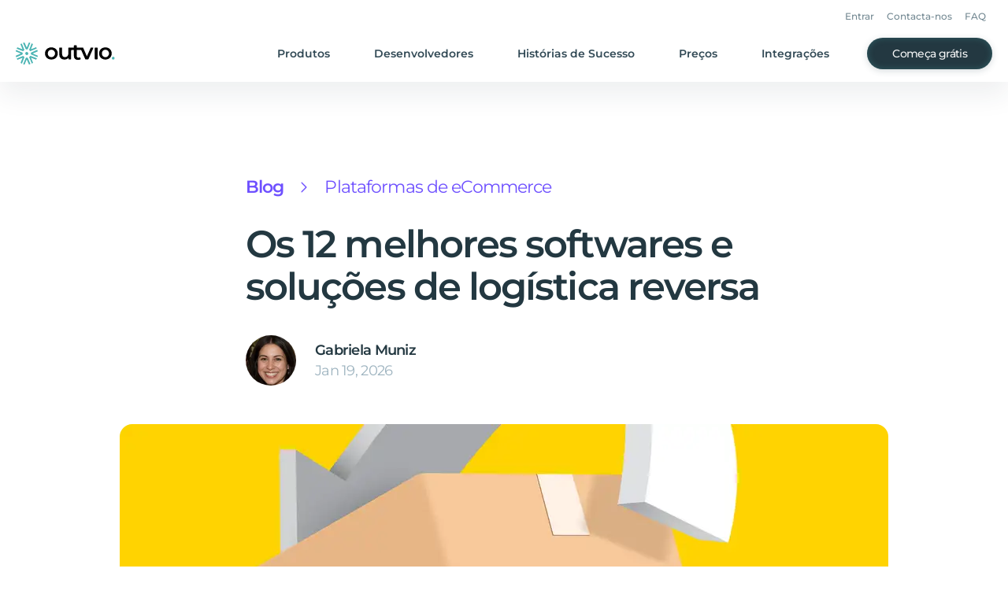

--- FILE ---
content_type: text/html
request_url: https://outvio.com/pt/blog/software-logistica-reversa/
body_size: 418562
content:
<!DOCTYPE html><html lang="pt"><head><meta charSet="utf-8"/><meta http-equiv="x-ua-compatible" content="ie=edge"/><meta name="viewport" content="width=device-width, initial-scale=1, shrink-to-fit=no"/><meta name="generator" content="Gatsby 4.25.9"/><meta data-react-helmet="true" property="og:locale"/><meta data-react-helmet="true" property="og:type" content="article"/><meta data-react-helmet="true" name="robots" content="index, follow"/><meta data-react-helmet="true" property="og:url" content="https://outvio.com/pt/blog/software-logistica-reversa/"/><meta data-react-helmet="true" name="description" content="A logística otimizada é fundamental para a redução de custos e o crescimento da lucratividade. Analisamos o software, as soluções e as plataformas mais populares."/><meta data-react-helmet="true" property="og:site_name" content="Outvio"/><meta data-react-helmet="true" property="og:title" content="Os 12 melhores soluções de logística reversa (2026)"/><meta data-react-helmet="true" property="og:description" content="A logística otimizada é fundamental para a redução de custos e o crescimento da lucratividade. Analisamos o software, as soluções e as plataformas mais populares."/><meta data-react-helmet="true" name="twitter:site" content="@outvio"/><meta data-react-helmet="true" name="twitter:card" content="summary"/><meta data-react-helmet="true" name="twitter:creator" content="@outvio"/><meta data-react-helmet="true" name="twitter:title" content="Os 12 melhores soluções de logística reversa (2026)"/><meta data-react-helmet="true" name="twitter:description" content="A logística otimizada é fundamental para a redução de custos e o crescimento da lucratividade. Analisamos o software, as soluções e as plataformas mais populares."/><meta data-react-helmet="true" property="og:image" content="https://outviocmsassets.s3.eu-central-1.amazonaws.com/clrkjygga000d72853kc8d7fl.png"/><style data-href="/styles.44495583337e4cd97649.css" data-identity="gatsby-global-css">/*! tailwindcss v2.2.19 | MIT License | https://tailwindcss.com *//*! modern-normalize v1.1.0 | MIT License | https://github.com/sindresorhus/modern-normalize */html{-webkit-text-size-adjust:100%;line-height:1.15;-moz-tab-size:4;-o-tab-size:4;tab-size:4}body{font-family:system-ui,-apple-system,Segoe UI,Roboto,Helvetica,Arial,sans-serif,Apple Color Emoji,Segoe UI Emoji;margin:0}hr{color:inherit;height:0}abbr[title]{-webkit-text-decoration:underline dotted;text-decoration:underline dotted}b,strong{font-weight:bolder}code,kbd,pre,samp{font-family:ui-monospace,SFMono-Regular,Consolas,Liberation Mono,Menlo,monospace;font-size:1em}small{font-size:80%}sub,sup{font-size:75%;line-height:0;position:relative;vertical-align:baseline}sub{bottom:-.25em}sup{top:-.5em}table{border-color:inherit;text-indent:0}button,input,optgroup,select,textarea{font-family:inherit;font-size:100%;line-height:1.15;margin:0}button,select{text-transform:none}[type=button],[type=reset],[type=submit],button{-webkit-appearance:button}::-moz-focus-inner{border-style:none;padding:0}:-moz-focusring{outline:1px dotted ButtonText}:-moz-ui-invalid{box-shadow:none}legend{padding:0}progress{vertical-align:baseline}::-webkit-inner-spin-button,::-webkit-outer-spin-button{height:auto}[type=search]{-webkit-appearance:textfield;outline-offset:-2px}::-webkit-search-decoration{-webkit-appearance:none}::-webkit-file-upload-button{-webkit-appearance:button;font:inherit}summary{display:list-item}blockquote,dd,dl,figure,h1,h2,h3,h4,h5,h6,hr,p,pre{margin:0}button{background-color:transparent;background-image:none}fieldset,ol,ul{margin:0;padding:0}ol,ul{list-style:none}html{font-family:ui-sans-serif,system-ui,-apple-system,BlinkMacSystemFont,Segoe UI,Roboto,Helvetica Neue,Arial,Noto Sans,sans-serif,Apple Color Emoji,Segoe UI Emoji,Segoe UI Symbol,Noto Color Emoji;line-height:1.5}body{font-family:inherit;line-height:inherit}*,:after,:before{border:0 solid;box-sizing:border-box}hr{border-top-width:1px}img{border-style:solid}textarea{resize:vertical}input::-moz-placeholder,textarea::-moz-placeholder{color:#9ca3af;opacity:1}input::placeholder,textarea::placeholder{color:#9ca3af;opacity:1}[role=button],button{cursor:pointer}:-moz-focusring{outline:auto}table{border-collapse:collapse}h1,h2,h3,h4,h5,h6{font-size:inherit;font-weight:inherit}a{color:inherit;text-decoration:inherit}button,input,optgroup,select,textarea{color:inherit;line-height:inherit;padding:0}code,kbd,pre,samp{font-family:ui-monospace,SFMono-Regular,Menlo,Monaco,Consolas,Liberation Mono,Courier New,monospace}audio,canvas,embed,iframe,img,object,svg,video{display:block;vertical-align:middle}img,video{height:auto;max-width:100%}[hidden]{display:none}*,:after,:before{--tw-translate-x:0;--tw-translate-y:0;--tw-rotate:0;--tw-skew-x:0;--tw-skew-y:0;--tw-scale-x:1;--tw-scale-y:1;--tw-transform:translateX(var(--tw-translate-x)) translateY(var(--tw-translate-y)) rotate(var(--tw-rotate)) skewX(var(--tw-skew-x)) skewY(var(--tw-skew-y)) scaleX(var(--tw-scale-x)) scaleY(var(--tw-scale-y));--tw-border-opacity:1;--tw-ring-inset:var(--tw-empty,/*!*/ /*!*/);--tw-ring-offset-width:0px;--tw-ring-offset-color:#fff;--tw-ring-color:rgba(59,130,246,.5);--tw-ring-offset-shadow:0 0 #0000;--tw-ring-shadow:0 0 #0000;--tw-shadow:0 0 #0000;--tw-blur:var(--tw-empty,/*!*/ /*!*/);--tw-brightness:var(--tw-empty,/*!*/ /*!*/);--tw-contrast:var(--tw-empty,/*!*/ /*!*/);--tw-grayscale:var(--tw-empty,/*!*/ /*!*/);--tw-hue-rotate:var(--tw-empty,/*!*/ /*!*/);--tw-invert:var(--tw-empty,/*!*/ /*!*/);--tw-saturate:var(--tw-empty,/*!*/ /*!*/);--tw-sepia:var(--tw-empty,/*!*/ /*!*/);--tw-drop-shadow:var(--tw-empty,/*!*/ /*!*/);--tw-filter:var(--tw-blur) var(--tw-brightness) var(--tw-contrast) var(--tw-grayscale) var(--tw-hue-rotate) var(--tw-invert) var(--tw-saturate) var(--tw-sepia) var(--tw-drop-shadow);--tw-backdrop-blur:var(--tw-empty,/*!*/ /*!*/);--tw-backdrop-brightness:var(--tw-empty,/*!*/ /*!*/);--tw-backdrop-contrast:var(--tw-empty,/*!*/ /*!*/);--tw-backdrop-grayscale:var(--tw-empty,/*!*/ /*!*/);--tw-backdrop-hue-rotate:var(--tw-empty,/*!*/ /*!*/);--tw-backdrop-invert:var(--tw-empty,/*!*/ /*!*/);--tw-backdrop-opacity:var(--tw-empty,/*!*/ /*!*/);--tw-backdrop-saturate:var(--tw-empty,/*!*/ /*!*/);--tw-backdrop-sepia:var(--tw-empty,/*!*/ /*!*/);--tw-backdrop-filter:var(--tw-backdrop-blur) var(--tw-backdrop-brightness) var(--tw-backdrop-contrast) var(--tw-backdrop-grayscale) var(--tw-backdrop-hue-rotate) var(--tw-backdrop-invert) var(--tw-backdrop-opacity) var(--tw-backdrop-saturate) var(--tw-backdrop-sepia);border-color:rgba(229,231,235,var(--tw-border-opacity))}input::-moz-placeholder,textarea::-moz-placeholder{color:#233841;opacity:.3}input::placeholder,textarea::placeholder{color:#233841;opacity:.3}.new-checkbox{align-items:center;display:flex;justify-content:flex-start;width:100%}.new-checkbox>input{display:none}.new-checkbox>label>span:first-child{cursor:pointer;font-size:1.5rem;line-height:2rem;margin-right:.625rem}.new-checkbox>label>span:last-child{font-size:.875rem;line-height:1.25rem}.new-checkbox>label{align-items:center;cursor:pointer;display:flex;font-size:12px;justify-content:flex-start;line-height:14px;-webkit-user-select:none;-moz-user-select:none;user-select:none}.input-opacity-placeholder::-webkit-input-placeholder,.input-opacity-placeholder::placeholder{color:#233841;font-weight:400;opacity:.3}.container{width:100%}.\!container{width:100%!important}@media (min-width:640px){.container{max-width:640px}.\!container{max-width:640px!important}}@media (min-width:768px){.container{max-width:768px}.\!container{max-width:768px!important}}@media (min-width:1024px){.container{max-width:1024px}.\!container{max-width:1024px!important}}@media (min-width:1280px){.container{max-width:1280px}.\!container{max-width:1280px!important}}@media (min-width:1440px){.container{max-width:1440px}.\!container{max-width:1440px!important}}@media (min-width:1536px){.container{max-width:1536px}.\!container{max-width:1536px!important}}.aspect-w-1,.aspect-w-10,.aspect-w-11,.aspect-w-12,.aspect-w-13,.aspect-w-14,.aspect-w-15,.aspect-w-16,.aspect-w-2,.aspect-w-3,.aspect-w-4,.aspect-w-5,.aspect-w-6,.aspect-w-7,.aspect-w-8,.aspect-w-9{padding-bottom:calc(var(--tw-aspect-h)/var(--tw-aspect-w)*100%);position:relative}.aspect-w-10>*,.aspect-w-11>*,.aspect-w-12>*,.aspect-w-13>*,.aspect-w-14>*,.aspect-w-15>*,.aspect-w-16>*,.aspect-w-1>*,.aspect-w-2>*,.aspect-w-3>*,.aspect-w-4>*,.aspect-w-5>*,.aspect-w-6>*,.aspect-w-7>*,.aspect-w-8>*,.aspect-w-9>*{bottom:0;height:100%;left:0;position:absolute;right:0;top:0;width:100%}.aspect-w-1{--tw-aspect-w:1}.aspect-w-4{--tw-aspect-w:4}.aspect-h-1{--tw-aspect-h:1}.aspect-h-3{--tw-aspect-h:3}.prose{color:#314955;max-width:65ch}.prose [class~=lead]{color:#4b5563;font-size:1.25em;line-height:1.6;margin-bottom:1.2em;margin-top:1.2em}.prose a{color:#4bb4b3;font-weight:600;text-decoration:none}.prose a span{font-weight:600!important}.prose a:hover{text-decoration:underline}.prose strong{color:#111827;font-weight:600}.prose ol[type=A]{--list-counter-style:upper-alpha}.prose ol[type=a]{--list-counter-style:lower-alpha}.prose ol[type=A s]{--list-counter-style:upper-alpha}.prose ol[type=a s]{--list-counter-style:lower-alpha}.prose ol[type=I]{--list-counter-style:upper-roman}.prose ol[type=i]{--list-counter-style:lower-roman}.prose ol[type=I s]{--list-counter-style:upper-roman}.prose ol[type=i s]{--list-counter-style:lower-roman}.prose ol[type="1"]{--list-counter-style:decimal}.prose ol>li{padding-left:1.75em;position:relative}.prose ol>li:before{color:#6b7280;content:counter(list-item,var(--list-counter-style,decimal)) ".";font-weight:400;left:0;position:absolute}.prose ul>li{padding-left:1.75em;position:relative}.prose ul>li:before{background-color:#d1d5db;border-radius:50%;content:"";height:.375em;left:.25em;position:absolute;top:.6875em;width:.375em}.prose hr{border-color:#e5e7eb;border-top-width:1px;margin-bottom:3em;margin-top:3em}.prose blockquote{border-left-color:#e5e7eb;border-left-width:.25rem;color:#111827;font-style:italic;font-weight:500;margin-bottom:1.6em;margin-top:1.6em;padding-left:1em;quotes:"\201C""\201D""\2018""\2019"}.prose blockquote p:first-of-type:before{content:open-quote}.prose blockquote p:last-of-type:after{content:close-quote}.prose h1{color:#111827;font-size:2.25em;font-weight:800;line-height:1.1111111;margin-bottom:.8888889em;margin-top:0}.prose h2{color:#314955;font-size:28px!important;font-weight:600;line-height:36px;margin-bottom:1em;margin-top:2em}.prose h3{color:#314955;font-size:20px!important;font-weight:700;line-height:28px;margin-bottom:.6em;margin-top:1.6em}.prose h4{color:#111827;font-weight:600;line-height:1.5;margin-bottom:.5em;margin-top:1.5em}.prose figure figcaption{color:#6b7280;font-size:.875em;line-height:1.4285714;margin-top:.8571429em}.prose code{color:#111827;font-size:.875em;font-weight:600}.prose code:after,.prose code:before{content:"`"}.prose a code{color:#111827}.prose pre{background-color:#1f2937;border-radius:.375rem;color:#e5e7eb;font-size:.875em;line-height:1.7142857;margin-bottom:1.7142857em;margin-top:1.7142857em;overflow-x:auto;padding:.8571429em 1.1428571em}.prose pre code{background-color:transparent;border-radius:0;border-width:0;color:inherit;font-family:inherit;font-size:inherit;font-weight:400;line-height:inherit;padding:0}.prose pre code:after,.prose pre code:before{content:none}.prose table{font-size:.875em;line-height:1.7142857;margin-bottom:2em;margin-top:2em;table-layout:auto;text-align:left;width:100%}.prose thead{border-bottom-color:#d1d5db;border-bottom-width:1px;color:#111827;font-weight:600}.prose thead th{padding-bottom:.5714286em;padding-left:.5714286em;padding-right:.5714286em;vertical-align:bottom}.prose tbody tr{border-bottom-color:#e5e7eb;border-bottom-width:1px}.prose tbody tr:last-child{border-bottom-width:0}.prose tbody td{padding:.5714286em;vertical-align:top}.prose{font-size:1rem;line-height:1.75}.prose p{margin-bottom:1.25em;margin-top:1.25em}.prose figure,.prose img,.prose video{margin-bottom:2em;margin-top:2em}.prose figure>*{margin-bottom:0;margin-top:0}.prose h2 code{font-size:.875em}.prose h3 code{font-size:.9em}.prose ol,.prose ul{margin-bottom:1.25em;margin-top:1.25em}.prose li{margin-bottom:.5em;margin-top:.5em}.prose>ul>li p{margin-bottom:.75em;margin-top:.75em}.prose>ul>li>:first-child{margin-top:1.25em}.prose>ul>li>:last-child{margin-bottom:1.25em}.prose>ol>li>:first-child{margin-top:1.25em}.prose>ol>li>:last-child{margin-bottom:1.25em}.prose ol ol,.prose ol ul,.prose ul ol,.prose ul ul{margin-bottom:.75em;margin-top:.75em}.prose h2+*,.prose h3+*,.prose h4+*,.prose hr+*{margin-top:0}.prose thead th:first-child{padding-left:0}.prose thead th:last-child{padding-right:0}.prose tbody td:first-child{padding-left:0}.prose tbody td:last-child{padding-right:0}.prose>:first-child{margin-top:0}.prose>:last-child{margin-bottom:0}.prose{font-family:Montserrat,ui-sans-serif,system-ui,-apple-system,BlinkMacSystemFont,Segoe UI,Roboto,Helvetica Neue,Arial,Noto Sans,sans-serif,Apple Color Emoji,Segoe UI Emoji,Segoe UI Symbol,Noto Color Emoji}.sr-only{clip:rect(0,0,0,0);border-width:0;height:1px;margin:-1px;overflow:hidden;padding:0;position:absolute;white-space:nowrap;width:1px}.pointer-events-none{pointer-events:none}.visible{visibility:visible}.invisible{visibility:hidden}.static{position:static}.fixed{position:fixed}.absolute{position:absolute}.relative{position:relative}.sticky{position:sticky}.inset-0{bottom:0;top:0}.inset-0,.inset-x-0{left:0;right:0}.left-0{left:0}.top-0{top:0}.top-1\/2{top:50%}.left-1\/2{left:50%}.bottom-\[20\%\]{bottom:20%}.left-\[7\.2\%\]{left:7.2%}.top-1\/4{top:25%}.right-0{right:0}.left-2{left:.5rem}.bottom-11{bottom:2.75rem}.top-11{top:2.75rem}.bottom-0{bottom:0}.right-6{right:1.5rem}.top-\[104px\]{top:104px}.top-16{top:4rem}.top-2{top:.5rem}.right-24{right:6rem}.right-8{right:2rem}.-top-7{top:-1.75rem}.top-\[100dvh\]{top:100dvh}.top-4{top:1rem}.-top-2{top:-.5rem}.left-7{left:1.75rem}.top-\[208px\]{top:208px}.left-2\/4{left:50%}.-bottom-4{bottom:-1rem}.top-full{top:100%}.top-6{top:1.5rem}.right-12{right:3rem}.right-4{right:1rem}.left-\[4px\]{left:4px}.bottom-6{bottom:1.5rem}.-bottom-12{bottom:-3rem}.-left-14{left:-3.5rem}.-left-40{left:-10rem}.z-10{z-index:10}.z-\[999\]{z-index:999}.z-1{z-index:1}.z-50{z-index:50}.z-0{z-index:0}.z-2{z-index:2}.z-\[48\]{z-index:48}.z-3{z-index:3}.z-\[3147483000\]{z-index:3147483000}.order-first{order:-9999}.col-span-2{grid-column:span 2/span 2}.col-span-4{grid-column:span 4/span 4}.col-span-1{grid-column:span 1/span 1}.col-start-1{grid-column-start:1}.m-auto{margin:auto}.m-1\.5{margin:.375rem}.m-1{margin:.25rem}.\!m-auto{margin:auto!important}.m-0{margin:0}.m-\[2px\]{margin:2px}.mx-auto{margin-left:auto;margin-right:auto}.mx-8{margin-left:2rem;margin-right:2rem}.mx-0\.5{margin-left:.125rem;margin-right:.125rem}.mx-0{margin-left:0;margin-right:0}.mx-4{margin-left:1rem;margin-right:1rem}.my-10{margin-bottom:2.5rem;margin-top:2.5rem}.\!mx-auto{margin-left:auto!important;margin-right:auto!important}.mx-6{margin-left:1.5rem;margin-right:1.5rem}.my-8{margin-bottom:2rem;margin-top:2rem}.mx-3{margin-left:.75rem;margin-right:.75rem}.mx-\[-24px\]{margin-left:-24px;margin-right:-24px}.my-\[56px\]{margin-bottom:56px;margin-top:56px}.\!my-0{margin-bottom:0!important;margin-top:0!important}.my-14{margin-bottom:3.5rem;margin-top:3.5rem}.-mx-2{margin-left:-.5rem;margin-right:-.5rem}.my-12{margin-bottom:3rem;margin-top:3rem}.my-\[52px\]{margin-bottom:52px;margin-top:52px}.my-4{margin-bottom:1rem;margin-top:1rem}.my-0{margin-bottom:0;margin-top:0}.my-16{margin-bottom:4rem;margin-top:4rem}.my-\[28px\]{margin-bottom:28px;margin-top:28px}.mt-4{margin-top:1rem}.mb-10{margin-bottom:2.5rem}.-mt-28{margin-top:-7rem}.mt-2{margin-top:.5rem}.mt-6{margin-top:1.5rem}.mt-16{margin-top:4rem}.mt-8{margin-top:2rem}.ml-3{margin-left:.75rem}.mt-3{margin-top:.75rem}.mr-2{margin-right:.5rem}.mt-\[6px\]{margin-top:6px}.-mr-10{margin-right:-2.5rem}.mb-3\.5{margin-bottom:.875rem}.mb-3{margin-bottom:.75rem}.mt-3\.5{margin-top:.875rem}.mt-10{margin-top:2.5rem}.mt-12{margin-top:3rem}.mt-9{margin-top:2.25rem}.ml-1{margin-left:.25rem}.mt-1{margin-top:.25rem}.mb-4{margin-bottom:1rem}.mb-12{margin-bottom:3rem}.mb-20{margin-bottom:5rem}.ml-4{margin-left:1rem}.mb-6{margin-bottom:1.5rem}.mt-0\.5{margin-top:.125rem}.mt-0{margin-top:0}.mt-11{margin-top:2.75rem}.-ml-3{margin-left:-.75rem}.mb-\[56px\]{margin-bottom:56px}.mr-6{margin-right:1.5rem}.-mt-10{margin-top:-2.5rem}.mt-20{margin-top:5rem}.\!mr-auto{margin-right:auto!important}.mb-7{margin-bottom:1.75rem}.mb-8{margin-bottom:2rem}.mt-7{margin-top:1.75rem}.mt-18{margin-top:4.5rem}.mt-5{margin-top:1.25rem}.\!mt-0{margin-top:0!important}.ml-2{margin-left:.5rem}.mb-5{margin-bottom:1.25rem}.mt-\[31px\]{margin-top:31px}.mt-\[2px\]{margin-top:2px}.mt-\[43px\]{margin-top:43px}.mb-\[48px\]{margin-bottom:48px}.mb-\[64px\]{margin-bottom:64px}.mb-\[24px\]{margin-bottom:24px}.mb-2{margin-bottom:.5rem}.mb-\[6px\]{margin-bottom:6px}.mt-1\.5{margin-top:.375rem}.mr-4{margin-right:1rem}.mr-3{margin-right:.75rem}.ml-auto{margin-left:auto}.mb-\[12px\]{margin-bottom:12px}.mt-\[40px\]{margin-top:40px}.mt-\[32px\]{margin-top:32px}.\!mb-8{margin-bottom:2rem!important}.mb-16{margin-bottom:4rem}.ml-0{margin-left:0}.ml-8{margin-left:2rem}.mt-\[36px\]{margin-top:36px}.mr-\[48px\]{margin-right:48px}.ml-\[48px\]{margin-left:48px}.ml-6{margin-left:1.5rem}.mt-22{margin-top:5.5rem}.mb-18{margin-bottom:4.5rem}.ml-12{margin-left:3rem}.mt-14{margin-top:3.5rem}.mt-\[80px\]{margin-top:80px}.mt-\[48px\]{margin-top:48px}.-mt-2{margin-top:-.5rem}.mb-0{margin-bottom:0}.mb-9{margin-bottom:2.25rem}.-mb-9{margin-bottom:-2.25rem}.\!mt-3{margin-top:.75rem!important}.\!mb-3{margin-bottom:.75rem!important}.-ml-5{margin-left:-1.25rem}.mr-auto{margin-right:auto}.mr-14{margin-right:3.5rem}.mt-\[76px\]{margin-top:76px}.mt-\[-98px\]{margin-top:-98px}.mb-1{margin-bottom:.25rem}.ml-0\.5{margin-left:.125rem}.-mt-1{margin-top:-.25rem}.mt-28{margin-top:7rem}.mb-14{margin-bottom:3.5rem}.mt-\[-50\%\]{margin-top:-50%}.mb-\[40px\]{margin-bottom:40px}.mr-\[30px\]{margin-right:30px}.mt-\[14px\]{margin-top:14px}.mt-\[24px\]{margin-top:24px}.mr-7{margin-right:1.75rem}.mt-\[3px\]{margin-top:3px}.mt-24{margin-top:6rem}.mb-26{margin-bottom:6.5rem}.block{display:block}.inline-block{display:inline-block}.\!inline-block{display:inline-block!important}.inline{display:inline}.flex{display:flex}.inline-flex{display:inline-flex}.table{display:table}.grid{display:grid}.contents{display:contents}.hidden{display:none}.h-full{height:100%}.h-12{height:3rem}.h-22{height:5.5rem}.h-\[2px\]{height:2px}.h-\[56px\]{height:56px}.h-16{height:4rem}.h-8{height:2rem}.h-\[40px\]{height:40px}.h-7{height:1.75rem}.h-px{height:1px}.h-6{height:1.5rem}.h-\[80\%\]{height:80%}.h-18{height:4.5rem}.h-23{height:5.75rem}.h-screen{height:100vh}.h-48{height:12rem}.h-40{height:10rem}.h-2{height:.5rem}.h-\[100dvh\]{height:100dvh}.h-\[1px\]{height:1px}.h-25{height:6.25rem}.h-\[70px\]{height:70px}.h-\[50px\]{height:50px}.h-\[140px\]{height:140px}.h-\[150px\]{height:150px}.h-0{height:0}.h-\[208px\]{height:208px}.h-\[127px\]{height:127px}.h-auto{height:auto}.h-\[128px\]{height:128px}.h-4{height:1rem}.h-9{height:2.25rem}.h-\[28px\]{height:28px}.h-\[22px\]{height:22px}.h-\[calc\(100\%\+14px\)\]{height:calc(100% + 14px)}.h-14{height:3.5rem}.h-\[64px\]{height:64px}.h-10{height:2.5rem}.h-\[27px\]{height:27px}.h-\[48px\]{height:48px}.h-\[42px\]{height:42px}.h-\[80px\]{height:80px}.h-\[404px\]{height:404px}.h-\[450px\]{height:450px}.h-\[432px\]{height:432px}.h-32{height:8rem}.h-29{height:7.25rem}.h-1{height:.25rem}.h-\[47px\]{height:47px}.h-\[104px\]{height:104px}.h-5{height:1.25rem}.h-\[52px\]{height:52px}.h-\[39px\]{height:39px}.h-\[5px\]{height:5px}.h-\[400px\]{height:400px}.h-1\/2{height:50%}.h-\[350px\]{height:350px}.h-\[298px\]{height:298px}.h-\[202px\]{height:202px}.h-\[226px\]{height:226px}.h-\[12px\]{height:12px}.h-\[332px\]{height:332px}.max-h-\[683px\]{max-height:683px}.max-h-\[50px\]{max-height:50px}.max-h-\[340px\]{max-height:340px}.max-h-\[350px\]{max-height:350px}.max-h-\[calc\(50dvh-56px\)\]{max-height:calc(50dvh - 56px)}.max-h-4{max-height:1rem}.max-h-6{max-height:1.5rem}.max-h-\[300px\]{max-height:300px}.max-h-60{max-height:15rem}.max-h-0{max-height:0}.max-h-\[100px\]{max-height:100px}.max-h-\[472px\]{max-height:472px}.max-h-\[100dvh\]{max-height:100dvh}.min-h-\[1px\]{min-height:1px}.min-h-\[100dvh\]{min-height:100dvh}.min-h-\[88px\]{min-height:88px}.min-h-\[68px\]{min-height:68px}.min-h-screen{min-height:100vh}.min-h-\[140px\]{min-height:140px}.min-h-\[351px\]{min-height:351px}.min-h-\[36px\]{min-height:36px}.min-h-\[40px\]{min-height:40px}.w-screen{width:100vw}.w-\[1464px\]{width:1464px}.w-full{width:100%}.w-10{width:2.5rem}.w-auto{width:auto}.w-\[43\.68\%\]{width:43.68%}.w-\[39\%\]{width:39%}.w-12{width:3rem}.w-\[90\%\]{width:90%}.w-\[340px\]{width:340px}.w-48{width:12rem}.w-1\/2{width:50%}.w-0{width:0}.w-2{width:.5rem}.w-14{width:3.5rem}.w-\[200\%\]{width:200%}.w-\[410px\]{width:410px}.w-40{width:10rem}.w-\[80px\]{width:80px}.w-45{width:11.25rem}.w-25{width:6.25rem}.w-10\/12{width:83.333333%}.w-px{width:1px}.w-\[140px\]{width:140px}.w-4{width:1rem}.w-9{width:2.25rem}.w-6{width:1.5rem}.w-\[28px\]{width:28px}.w-\[22px\]{width:22px}.w-\[363px\]{width:363px}.w-\[64px\]{width:64px}.w-5{width:1.25rem}.w-8{width:2rem}.w-\[80\%\]{width:80%}.w-\[calc\(100vw-48px\)\]{width:calc(100vw - 48px)}.w-\[56px\]{width:56px}.w-\[129\%\]{width:129%}.w-min{width:-moz-min-content;width:min-content}.w-\[2px\]{width:2px}.w-44{width:11rem}.w-\[70\%\]{width:70%}.w-\[130vw\]{width:130vw}.w-\[270px\]{width:270px}.w-\[432px\]{width:432px}.w-\[24px\]{width:24px}.w-\[134px\]{width:134px}.w-\[104px\]{width:104px}.w-\[153px\]{width:153px}.w-\[204px\]{width:204px}.w-\[calc\(100vw-16px\)\]{width:calc(100vw - 16px)}.w-\[186px\]{width:186px}.w-\[244px\]{width:244px}.w-\[187px\]{width:187px}.w-\[223px\]{width:223px}.w-\[423px\]{width:423px}.w-\[130px\]{width:130px}.w-\[225px\]{width:225px}.w-\[220px\]{width:220px}.w-\[405px\]{width:405px}.w-\[180px\]{width:180px}.w-\[205px\]{width:205px}.w-\[230px\]{width:230px}.w-\[492px\]{width:492px}.w-\[452px\]{width:452px}.w-\[52px\]{width:52px}.w-\[5px\]{width:5px}.w-\[calc\(100\%-8px\)\]{width:calc(100% - 8px)}.w-18{width:4.5rem}.w-\[900px\]{width:900px}.w-\[83px\]{width:83px}.w-\[279px\]{width:279px}.w-\[88px\]{width:88px}.min-w-\[300px\]{min-width:300px}.min-w-\[80px\]{min-width:80px}.min-w-\[192px\]{min-width:192px}.min-w-\[4px\]{min-width:4px}.min-w-full{min-width:100%}.min-w-\[600px\]{min-width:600px}.min-w-\[320px\]{min-width:320px}.min-w-\[180px\]{min-width:180px}.min-w-\[145px\]{min-width:145px}.max-w-\[816px\]{max-width:816px}.max-w-\[1000px\]{max-width:1000px}.max-w-4xl{max-width:56rem}.max-w-7xl{max-width:77.5rem}.max-w-\[60rem\]{max-width:60rem}.max-w-\[180px\]{max-width:180px}.max-w-\[225px\]{max-width:225px}.max-w-lg{max-width:32rem}.max-w-3xl{max-width:48rem}.max-w-\[680px\]{max-width:680px}.max-w-\[400px\]{max-width:400px}.max-w-2xl{max-width:42rem}.max-w-\[976px\]{max-width:976px}.max-w-\[523px\]{max-width:523px}.max-w-\[784px\]{max-width:784px}.max-w-\[792px\]{max-width:792px}.max-w-6xl{max-width:72rem}.max-w-\[634px\]{max-width:634px}.max-w-\[656px\]{max-width:656px}.max-w-\[110px\]{max-width:110px}.max-w-none{max-width:none}.max-w-\[470px\]{max-width:470px}.max-w-\[460px\]{max-width:460px}.max-w-full{max-width:100%}.max-w-8xl{max-width:88.57rem}.max-w-\[484px\]{max-width:484px}.max-w-\[370px\]{max-width:370px}.max-w-\[200\%\]{max-width:200%}.max-w-\[150\%\]{max-width:150%}.max-w-\[1080px\]{max-width:1080px}.max-w-5xl{max-width:64rem}.max-w-\[600px\]{max-width:600px}.max-w-\[764px\]{max-width:764px}.max-w-\[530px\]{max-width:530px}.max-w-\[350px\]{max-width:350px}.max-w-\[394px\]{max-width:394px}.max-w-\[300px\]{max-width:300px}.max-w-\[320px\]{max-width:320px}.flex-1{flex:1 1 0%}.flex-none{flex:none}.flex-shrink-0{flex-shrink:0}.border-collapse{border-collapse:collapse}.origin-top-right{transform-origin:top right}.-translate-y-1\/2{--tw-translate-y:-50%;transform:var(--tw-transform)}.-translate-x-1\/2{--tw-translate-x:-50%;transform:var(--tw-transform)}.translate-y-\[calc\(100\%-56px\)\]{--tw-translate-y:calc(100% - 56px);transform:var(--tw-transform)}.translate-y-0{--tw-translate-y:0px;transform:var(--tw-transform)}.translate-y-\[14px\]{--tw-translate-y:14px;transform:var(--tw-transform)}.translate-y-\[-100\%\]{--tw-translate-y:-100%;transform:var(--tw-transform)}.-translate-y-1{--tw-translate-y:-0.25rem;transform:var(--tw-transform)}.translate-y-1{--tw-translate-y:0.25rem;transform:var(--tw-transform)}.translate-x-\[-15\%\]{--tw-translate-x:-15%;transform:var(--tw-transform)}.translate-x-full{--tw-translate-x:100%;transform:var(--tw-transform)}.translate-x-0{--tw-translate-x:0px;transform:var(--tw-transform)}.-translate-x-2\/4{--tw-translate-x:-50%;transform:var(--tw-transform)}.translate-x-\[550px\]{--tw-translate-x:550px;transform:var(--tw-transform)}.translate-y-\[150px\]{--tw-translate-y:150px;transform:var(--tw-transform)}.rotate-180{--tw-rotate:180deg}.rotate-0,.rotate-180{transform:var(--tw-transform)}.rotate-0{--tw-rotate:0deg}.rotate-\[-90deg\]{--tw-rotate:-90deg;transform:var(--tw-transform)}.rotate-90,.rotate-\[90deg\]{--tw-rotate:90deg;transform:var(--tw-transform)}.-rotate-90{--tw-rotate:-90deg}.-rotate-90,.scale-0{transform:var(--tw-transform)}.scale-0{--tw-scale-x:0;--tw-scale-y:0}.scale-100{--tw-scale-x:1;--tw-scale-y:1}.scale-100,.scale-\[1\.1\]{transform:var(--tw-transform)}.scale-\[1\.1\]{--tw-scale-x:1.1;--tw-scale-y:1.1}.scale-85{--tw-scale-x:0.85;--tw-scale-y:0.85}.scale-85,.scale-\[1\.85\]{transform:var(--tw-transform)}.scale-\[1\.85\]{--tw-scale-x:1.85;--tw-scale-y:1.85}.scale-\[3\.4\]{--tw-scale-x:3.4;--tw-scale-y:3.4}.scale-\[1\],.scale-\[3\.4\]{transform:var(--tw-transform)}.scale-\[1\]{--tw-scale-x:1;--tw-scale-y:1}.scale-125{--tw-scale-x:1.25;--tw-scale-y:1.25}.scale-125,.scale-95{transform:var(--tw-transform)}.scale-95{--tw-scale-x:.95;--tw-scale-y:.95}.scale-150{--tw-scale-x:1.5;--tw-scale-y:1.5}.scale-150,.scale-\[0\.75\]{transform:var(--tw-transform)}.scale-\[0\.75\]{--tw-scale-x:0.75;--tw-scale-y:0.75}.scale-\[1\.54\]{--tw-scale-x:1.54;--tw-scale-y:1.54;transform:var(--tw-transform)}.scale-\[0\.7\]{--tw-scale-x:0.7;--tw-scale-y:0.7}.scale-\[0\.7\],.scale-y-0{transform:var(--tw-transform)}.scale-y-0{--tw-scale-y:0}.scale-y-100{--tw-scale-y:1}.scale-y-100,.transform{transform:var(--tw-transform)}.cursor-pointer{cursor:pointer}.cursor-default{cursor:default}.cursor-not-allowed{cursor:not-allowed}.select-none{-webkit-user-select:none;-moz-user-select:none;user-select:none}.resize{resize:both}.list-inside{list-style-position:inside}.list-disc{list-style-type:disc}.list-decimal{list-style-type:decimal}.list-none{list-style-type:none}.grid-flow-col{grid-auto-flow:column}.grid-cols-2{grid-template-columns:repeat(2,minmax(0,1fr))}.grid-cols-6{grid-template-columns:repeat(6,minmax(0,1fr))}.grid-cols-4{grid-template-columns:repeat(4,minmax(0,1fr))}.grid-cols-1{grid-template-columns:repeat(1,minmax(0,1fr))}.grid-rows-2{grid-template-rows:repeat(2,minmax(0,1fr))}.flex-row{flex-direction:row}.flex-col{flex-direction:column}.flex-col-reverse{flex-direction:column-reverse}.flex-wrap{flex-wrap:wrap}.content-center{align-content:center}.content-start{align-content:flex-start}.items-start{align-items:flex-start}.items-end{align-items:flex-end}.items-center{align-items:center}.items-stretch{align-items:stretch}.justify-start{justify-content:flex-start}.justify-end{justify-content:flex-end}.justify-center{justify-content:center}.justify-between{justify-content:space-between}.justify-around{justify-content:space-around}.justify-items-start{justify-items:start}.justify-items-center{justify-items:center}.gap-16{gap:4rem}.gap-1{gap:.25rem}.gap-2{gap:.5rem}.gap-14{gap:3.5rem}.gap-12{gap:3rem}.gap-8{gap:2rem}.gap-6{gap:1.5rem}.gap-\[48px\]{gap:48px}.gap-\[3px\]{gap:3px}.gap-\[6px\]{gap:6px}.gap-4{gap:1rem}.gap-24{gap:6rem}.gap-20{gap:5rem}.gap-\[87px\]{gap:87px}.gap-\[4px\]{gap:4px}.gap-10{gap:2.5rem}.gap-x-8{-moz-column-gap:2rem;column-gap:2rem}.gap-y-12{row-gap:3rem}.gap-x-6{-moz-column-gap:1.5rem;column-gap:1.5rem}.gap-x-20{-moz-column-gap:5rem;column-gap:5rem}.gap-x-10{-moz-column-gap:2.5rem;column-gap:2.5rem}.gap-x-12{-moz-column-gap:3rem;column-gap:3rem}.gap-x-0{-moz-column-gap:0;column-gap:0}.gap-y-11{row-gap:2.75rem}.gap-y-\[80px\]{row-gap:80px}.gap-y-\[87px\]{row-gap:87px}.gap-y-8{row-gap:2rem}.gap-x-4{-moz-column-gap:1rem;column-gap:1rem}.gap-y-10{row-gap:2.5rem}.gap-x-16{-moz-column-gap:4rem;column-gap:4rem}.gap-y-14{row-gap:3.5rem}.gap-y-5{row-gap:1.25rem}.gap-y-6{row-gap:1.5rem}.gap-x-\[50px\]{-moz-column-gap:50px;column-gap:50px}.gap-y-\[40px\]{row-gap:40px}.gap-y-\[56px\]{row-gap:56px}.gap-x-3{-moz-column-gap:.75rem;column-gap:.75rem}.gap-y-2{row-gap:.5rem}.space-y-14>:not([hidden])~:not([hidden]){--tw-space-y-reverse:0;margin-bottom:calc(3.5rem*var(--tw-space-y-reverse));margin-top:calc(3.5rem*(1 - var(--tw-space-y-reverse)))}.space-y-3>:not([hidden])~:not([hidden]){--tw-space-y-reverse:0;margin-bottom:calc(.75rem*var(--tw-space-y-reverse));margin-top:calc(.75rem*(1 - var(--tw-space-y-reverse)))}.space-y-2>:not([hidden])~:not([hidden]){--tw-space-y-reverse:0;margin-bottom:calc(.5rem*var(--tw-space-y-reverse));margin-top:calc(.5rem*(1 - var(--tw-space-y-reverse)))}.space-y-9>:not([hidden])~:not([hidden]){--tw-space-y-reverse:0;margin-bottom:calc(2.25rem*var(--tw-space-y-reverse));margin-top:calc(2.25rem*(1 - var(--tw-space-y-reverse)))}.space-x-1>:not([hidden])~:not([hidden]){--tw-space-x-reverse:0;margin-left:calc(.25rem*(1 - var(--tw-space-x-reverse)));margin-right:calc(.25rem*var(--tw-space-x-reverse))}.space-x-6>:not([hidden])~:not([hidden]){--tw-space-x-reverse:0;margin-left:calc(1.5rem*(1 - var(--tw-space-x-reverse)));margin-right:calc(1.5rem*var(--tw-space-x-reverse))}.\!space-y-4>:not([hidden])~:not([hidden]){--tw-space-y-reverse:0!important;margin-bottom:calc(1rem*var(--tw-space-y-reverse))!important;margin-top:calc(1rem*(1 - var(--tw-space-y-reverse)))!important}.space-y-1>:not([hidden])~:not([hidden]){--tw-space-y-reverse:0;margin-bottom:calc(.25rem*var(--tw-space-y-reverse));margin-top:calc(.25rem*(1 - var(--tw-space-y-reverse)))}.space-x-3>:not([hidden])~:not([hidden]){--tw-space-x-reverse:0;margin-left:calc(.75rem*(1 - var(--tw-space-x-reverse)));margin-right:calc(.75rem*var(--tw-space-x-reverse))}.space-x-4>:not([hidden])~:not([hidden]){--tw-space-x-reverse:0;margin-left:calc(1rem*(1 - var(--tw-space-x-reverse)));margin-right:calc(1rem*var(--tw-space-x-reverse))}.space-y-4>:not([hidden])~:not([hidden]){--tw-space-y-reverse:0;margin-bottom:calc(1rem*var(--tw-space-y-reverse));margin-top:calc(1rem*(1 - var(--tw-space-y-reverse)))}.space-x-8>:not([hidden])~:not([hidden]){--tw-space-x-reverse:0;margin-left:calc(2rem*(1 - var(--tw-space-x-reverse)));margin-right:calc(2rem*var(--tw-space-x-reverse))}.space-x-2>:not([hidden])~:not([hidden]){--tw-space-x-reverse:0;margin-left:calc(.5rem*(1 - var(--tw-space-x-reverse)));margin-right:calc(.5rem*var(--tw-space-x-reverse))}.self-start{align-self:flex-start}.self-end{align-self:flex-end}.overflow-auto{overflow:auto}.overflow-hidden{overflow:hidden}.overflow-visible{overflow:visible}.\!overflow-visible{overflow:visible!important}.overflow-x-auto{overflow-x:auto}.overflow-y-auto{overflow-y:auto}.overflow-x-hidden{overflow-x:hidden}.overflow-y-hidden{overflow-y:hidden}.overflow-y-scroll{overflow-y:scroll}.truncate{overflow:hidden;text-overflow:ellipsis}.truncate,.whitespace-nowrap{white-space:nowrap}.whitespace-pre-line{white-space:pre-line}.rounded-lg{border-radius:.5rem}.rounded{border-radius:.25rem}.rounded-2xl{border-radius:1rem}.rounded-3xl{border-radius:1.5rem}.\!rounded{border-radius:.25rem!important}.rounded-\[11\%\]{border-radius:11%}.rounded-full{border-radius:9999px}.rounded-sm{border-radius:.125rem}.rounded-md{border-radius:.375rem}.rounded-\[21px\]{border-radius:21px}.rounded-\[48px\]{border-radius:48px}.rounded-2\.5xl{border-radius:1.25rem}.rounded-\[28px\]{border-radius:28px}.rounded-\[24px\]{border-radius:24px}.\!rounded-none{border-radius:0!important}.rounded-\[22px\]{border-radius:22px}.rounded-\[14px\]{border-radius:14px}.rounded-l-full{border-bottom-left-radius:9999px;border-top-left-radius:9999px}.rounded-l-lg{border-bottom-left-radius:.5rem;border-top-left-radius:.5rem}.rounded-t-\[12px\]{border-top-left-radius:12px;border-top-right-radius:12px}.rounded-r-none{border-bottom-right-radius:0;border-top-right-radius:0}.rounded-l-\[14px\]{border-bottom-left-radius:14px;border-top-left-radius:14px}.rounded-r-\[2px\]{border-bottom-right-radius:2px;border-top-right-radius:2px}.rounded-l-none{border-bottom-left-radius:0;border-top-left-radius:0}.rounded-l-\[18px\]{border-bottom-left-radius:18px;border-top-left-radius:18px}.rounded-t-\[20px\]{border-top-left-radius:20px;border-top-right-radius:20px}.rounded-b-\[20px\]{border-bottom-left-radius:20px;border-bottom-right-radius:20px}.rounded-t-\[10px\]{border-top-left-radius:10px;border-top-right-radius:10px}.rounded-b-\[10px\]{border-bottom-left-radius:10px;border-bottom-right-radius:10px}.border{border-width:1px}.border-r,.border-r-\[1px\]{border-right-width:1px}.border-b-\[2px\]{border-bottom-width:2px}.border-t,.border-t-\[1px\]{border-top-width:1px}.border-l{border-left-width:1px}.border-b{border-bottom-width:1px}.border-solid{border-style:solid}.border-none{border-style:none}.border-white{--tw-border-opacity:1;border-color:rgba(255,255,255,var(--tw-border-opacity))}.border-secondary{--tw-border-opacity:1;border-color:rgba(22,58,74,var(--tw-border-opacity))}.border-purple-500{--tw-border-opacity:1;border-color:rgba(110,80,255,var(--tw-border-opacity))}.border-bBlue{--tw-border-opacity:1;border-color:rgba(219,227,230,var(--tw-border-opacity))}.border-blueGray-100{--tw-border-opacity:1;border-color:rgba(246,248,249,var(--tw-border-opacity))}.border-\[\#e0e4e6\]{--tw-border-opacity:1;border-color:rgba(224,228,230,var(--tw-border-opacity))}.border-\[\#384B53\]{--tw-border-opacity:1;border-color:rgba(56,75,83,var(--tw-border-opacity))}.border-blueGray{--tw-border-opacity:1;border-color:rgba(97,101,105,var(--tw-border-opacity))}.\!border-white{--tw-border-opacity:1!important;border-color:rgba(255,255,255,var(--tw-border-opacity))!important}.border-blueGray-200{--tw-border-opacity:1;border-color:rgba(238,243,245,var(--tw-border-opacity))}.border-blueGray-300{--tw-border-opacity:1;border-color:rgba(223,237,242,var(--tw-border-opacity))}.border-red-500{--tw-border-opacity:1;border-color:rgba(239,68,68,var(--tw-border-opacity))}.border-l-red-400{--tw-border-opacity:1;border-left-color:rgba(248,113,113,var(--tw-border-opacity))}.border-opacity-80{--tw-border-opacity:0.8}.border-opacity-20{--tw-border-opacity:0.2}.border-opacity-50{--tw-border-opacity:0.5}.\!border-opacity-20{--tw-border-opacity:0.2!important}.border-opacity-30{--tw-border-opacity:0.3}.bg-color2{--tw-bg-opacity:1;background-color:rgba(237,241,242,var(--tw-bg-opacity))}.bg-white{--tw-bg-opacity:1;background-color:rgba(255,255,255,var(--tw-bg-opacity))}.bg-primary{--tw-bg-opacity:1;background-color:rgba(75,180,179,var(--tw-bg-opacity))}.bg-third{--tw-bg-opacity:1;background-color:rgba(99,60,234,var(--tw-bg-opacity))}.bg-blueGray-dark{--tw-bg-opacity:1;background-color:rgba(35,56,65,var(--tw-bg-opacity))}.bg-blueGray-lighter{--tw-bg-opacity:1;background-color:rgba(247,249,250,var(--tw-bg-opacity))}.bg-\[\#C5D4DB\]{--tw-bg-opacity:1;background-color:rgba(197,212,219,var(--tw-bg-opacity))}.bg-\[\#FFFFFF\]{--tw-bg-opacity:1;background-color:rgba(255,255,255,var(--tw-bg-opacity))}.bg-blueGray-900{--tw-bg-opacity:1;background-color:rgba(35,56,65,var(--tw-bg-opacity))}.bg-blueGray-transparent{background-color:rgba(35,56,65,.5)}.bg-purple-500{--tw-bg-opacity:1;background-color:rgba(110,80,255,var(--tw-bg-opacity))}.bg-primary-light{--tw-bg-opacity:1;background-color:rgba(58,209,182,var(--tw-bg-opacity))}.bg-purple-500\/20{background-color:rgba(110,80,255,.2)}.bg-blue-light\/20{background-color:rgba(132,158,173,.2)}.bg-gray-900{--tw-bg-opacity:1;background-color:rgba(17,24,39,var(--tw-bg-opacity))}.bg-blueGray-200{--tw-bg-opacity:1;background-color:rgba(238,243,245,var(--tw-bg-opacity))}.bg-blueGray-800{--tw-bg-opacity:1;background-color:rgba(49,73,85,var(--tw-bg-opacity))}.bg-cWhite{--tw-bg-opacity:1;background-color:rgba(250,250,250,var(--tw-bg-opacity))}.bg-blueGray-light{--tw-bg-opacity:1;background-color:rgba(238,243,245,var(--tw-bg-opacity))}.\!bg-blueGray-900{--tw-bg-opacity:1!important;background-color:rgba(35,56,65,var(--tw-bg-opacity))!important}.bg-purple{--tw-bg-opacity:1;background-color:rgba(93,69,246,var(--tw-bg-opacity))}.bg-blueGray-300{--tw-bg-opacity:1;background-color:rgba(223,237,242,var(--tw-bg-opacity))}.bg-\[\#EEF1F5\]{--tw-bg-opacity:1;background-color:rgba(238,241,245,var(--tw-bg-opacity))}.bg-blue-darker{--tw-bg-opacity:1;background-color:rgba(47,66,74,var(--tw-bg-opacity))}.bg-yellow{--tw-bg-opacity:1;background-color:rgba(253,241,73,var(--tw-bg-opacity))}.bg-red-xmas{--tw-bg-opacity:1;background-color:rgba(226,70,59,var(--tw-bg-opacity))}.bg-blueGray-700{--tw-bg-opacity:1;background-color:rgba(94,123,140,var(--tw-bg-opacity))}.bg-blueGray-100{--tw-bg-opacity:1;background-color:rgba(246,248,249,var(--tw-bg-opacity))}.bg-\[\#6E50FF\]{--tw-bg-opacity:1;background-color:rgba(110,80,255,var(--tw-bg-opacity))}.bg-black{--tw-bg-opacity:1;background-color:rgba(0,0,0,var(--tw-bg-opacity))}.bg-blueGray-950{--tw-bg-opacity:1;background-color:rgba(46,66,74,var(--tw-bg-opacity))}.bg-\[rgba\(110\2c 80\2c 255\2c 0\.2\)\]{background-color:rgba(110,80,255,.2)}.bg-\[\#F6F8F9\]{--tw-bg-opacity:1;background-color:rgba(246,248,249,var(--tw-bg-opacity))}.bg-\[\#D9DFE7\]{--tw-bg-opacity:1;background-color:rgba(217,223,231,var(--tw-bg-opacity))}.bg-transparent{background-color:transparent}.bg-\[rgb\(33\2c 45\2c 55\)\]{--tw-bg-opacity:1;background-color:rgba(33,45,55,var(--tw-bg-opacity))}.\!bg-blueGray-950{--tw-bg-opacity:1!important;background-color:rgba(46,66,74,var(--tw-bg-opacity))!important}.bg-\[\#00000070\]{background-color:#00000070}.bg-color5{--tw-bg-opacity:1;background-color:rgba(242,247,249,var(--tw-bg-opacity))}.bg-blueGray-750{--tw-bg-opacity:1;background-color:rgba(64,94,112,var(--tw-bg-opacity))}.bg-ov-green-500{--tw-bg-opacity:1;background-color:rgba(148,191,71,var(--tw-bg-opacity))}.bg-ov-blue-500{--tw-bg-opacity:1;background-color:rgba(0,122,255,var(--tw-bg-opacity))}.bg-purple\/20{background-color:rgba(93,69,246,.2)}.bg-primary\/20{background-color:rgba(75,180,179,.2)}.bg-blueGray-900\/20{background-color:rgba(35,56,65,.2)}.bg-opacity-10{--tw-bg-opacity:0.1}.bg-opacity-80{--tw-bg-opacity:0.8}.bg-opacity-50{--tw-bg-opacity:0.5}.bg-opacity-\[0\.02\]{--tw-bg-opacity:0.02}.bg-opacity-20{--tw-bg-opacity:0.2}.\!bg-opacity-5{--tw-bg-opacity:0.05!important}.bg-gradient-to-br{background-image:linear-gradient(to bottom right,var(--tw-gradient-stops))}.bg-gradient-to-t{background-image:linear-gradient(to top,var(--tw-gradient-stops))}.bg-gradient-to-b{background-image:linear-gradient(to bottom,var(--tw-gradient-stops))}.\!bg-none{background-image:none!important}.bg-gradient-to-r{background-image:linear-gradient(to right,var(--tw-gradient-stops))}.bg-gradient-to-l{background-image:linear-gradient(to left,var(--tw-gradient-stops))}.bg-gradient-to-tl{background-image:linear-gradient(to top left,var(--tw-gradient-stops))}.from-primary-light{--tw-gradient-from:#3ad1b6;--tw-gradient-stops:var(--tw-gradient-from),var(--tw-gradient-to,rgba(58,209,182,0))}.from-blueGray-750{--tw-gradient-from:#405e70;--tw-gradient-stops:var(--tw-gradient-from),var(--tw-gradient-to,rgba(64,94,112,0))}.from-blueGray-900{--tw-gradient-from:#233841;--tw-gradient-stops:var(--tw-gradient-from),var(--tw-gradient-to,rgba(35,56,65,0))}.from-white{--tw-gradient-from:#fff;--tw-gradient-stops:var(--tw-gradient-from),var(--tw-gradient-to,hsla(0,0%,100%,0))}.from-blueGray-300{--tw-gradient-from:#dfedf2;--tw-gradient-stops:var(--tw-gradient-from),var(--tw-gradient-to,rgba(223,237,242,0))}.from-secondary{--tw-gradient-from:#163a4a;--tw-gradient-stops:var(--tw-gradient-from),var(--tw-gradient-to,rgba(22,58,74,0))}.from-lighterPurple\/\[\.08\]{--tw-gradient-from:rgba(174,93,242,.08);--tw-gradient-stops:var(--tw-gradient-from),var(--tw-gradient-to,rgba(174,93,242,0))}.from-\[\#6E50FF\]{--tw-gradient-from:#6e50ff;--tw-gradient-stops:var(--tw-gradient-from),var(--tw-gradient-to,rgba(110,80,255,0))}.from-blueGray-light{--tw-gradient-from:#eef3f5;--tw-gradient-stops:var(--tw-gradient-from),var(--tw-gradient-to,rgba(238,243,245,0))}.from-primary{--tw-gradient-from:#4bb4b3;--tw-gradient-stops:var(--tw-gradient-from),var(--tw-gradient-to,rgba(75,180,179,0))}.from-blueGray-100{--tw-gradient-from:#f6f8f9;--tw-gradient-stops:var(--tw-gradient-from),var(--tw-gradient-to,rgba(246,248,249,0))}.from-purple{--tw-gradient-from:#5d45f6;--tw-gradient-stops:var(--tw-gradient-from),var(--tw-gradient-to,rgba(93,69,246,0))}.from-purple\/20{--tw-gradient-from:rgba(93,69,246,.2);--tw-gradient-stops:var(--tw-gradient-from),var(--tw-gradient-to,rgba(93,69,246,0))}.from-purple-500{--tw-gradient-from:#6e50ff;--tw-gradient-stops:var(--tw-gradient-from),var(--tw-gradient-to,rgba(110,80,255,0))}.via-blueGray-200{--tw-gradient-stops:var(--tw-gradient-from),#eef3f5,var(--tw-gradient-to,rgba(238,243,245,0))}.via-white{--tw-gradient-stops:var(--tw-gradient-from),#fff,var(--tw-gradient-to,hsla(0,0%,100%,0))}.to-primary-dark{--tw-gradient-to:#1ca7a6}.to-transparent{--tw-gradient-to:transparent}.to-white{--tw-gradient-to:#fff}.to-blueGray-200{--tw-gradient-to:#eef3f5}.to-purple\/\[\.08\]{--tw-gradient-to:rgba(93,69,246,.08)}.to-\[\#6E50FF\]{--tw-gradient-to:#6e50ff}.to-blueGray-100{--tw-gradient-to:#f6f8f9}.to-lighterPurple{--tw-gradient-to:#ae5df2}.to-whiteTransparent{--tw-gradient-to:hsla(0,0%,100%,0)}.to-primary\/20{--tw-gradient-to:rgba(75,180,179,.2)}.to-primary{--tw-gradient-to:#4bb4b3}.decoration-clone{-webkit-box-decoration-break:clone;box-decoration-break:clone}.bg-cover{background-size:cover}.bg-clip-text{-webkit-background-clip:text;background-clip:text}.bg-repeat-y{background-repeat:repeat-y}.stroke-primary{stroke:#4bb4b3}.stroke-current{stroke:currentColor}.stroke-secondary{stroke:#163a4a}.object-contain{-o-object-fit:contain;object-fit:contain}.object-cover{-o-object-fit:cover;object-fit:cover}.object-left{-o-object-position:left;object-position:left}.object-left-top{-o-object-position:left top;object-position:left top}.object-center{-o-object-position:center;object-position:center}.p-8{padding:2rem}.p-4{padding:1rem}.p-3{padding:.75rem}.p-2{padding:.5rem}.p-0{padding:0}.p-3\.5{padding:.875rem}.p-6{padding:1.5rem}.px-0{padding-left:0;padding-right:0}.px-10{padding-left:2.5rem;padding-right:2.5rem}.px-4{padding-left:1rem;padding-right:1rem}.px-8{padding-left:2rem;padding-right:2rem}.py-12{padding-bottom:3rem;padding-top:3rem}.py-24{padding-bottom:6rem;padding-top:6rem}.px-6{padding-left:1.5rem;padding-right:1.5rem}.py-2{padding-bottom:.5rem;padding-top:.5rem}.py-1{padding-bottom:.25rem;padding-top:.25rem}.px-2{padding-left:.5rem;padding-right:.5rem}.py-18{padding-bottom:4.5rem;padding-top:4.5rem}.py-20{padding-bottom:5rem;padding-top:5rem}.py-4{padding-bottom:1rem;padding-top:1rem}.py-10{padding-bottom:2.5rem;padding-top:2.5rem}.py-5{padding-bottom:1.25rem;padding-top:1.25rem}.py-11{padding-bottom:2.75rem;padding-top:2.75rem}.py-19{padding-bottom:4.75rem;padding-top:4.75rem}.\!px-0{padding-left:0!important;padding-right:0!important}.py-\[9px\]{padding-bottom:9px;padding-top:9px}.py-0{padding-bottom:0;padding-top:0}.py-8{padding-bottom:2rem;padding-top:2rem}.px-5{padding-left:1.25rem;padding-right:1.25rem}.px-3{padding-left:.75rem;padding-right:.75rem}.px-\[25px\]{padding-left:25px;padding-right:25px}.py-22{padding-bottom:5.5rem;padding-top:5.5rem}.px-\[96px\]{padding-left:96px;padding-right:96px}.py-17{padding-bottom:4.25rem;padding-top:4.25rem}.py-14{padding-bottom:3.5rem;padding-top:3.5rem}.py-6{padding-bottom:1.5rem;padding-top:1.5rem}.py-0\.5{padding-bottom:.125rem;padding-top:.125rem}.py-16{padding-bottom:4rem;padding-top:4rem}.py-\[52px\]{padding-bottom:52px;padding-top:52px}.px-16{padding-left:4rem;padding-right:4rem}.py-3\.5{padding-bottom:.875rem;padding-top:.875rem}.py-3{padding-bottom:.75rem;padding-top:.75rem}.\!py-0{padding-bottom:0!important;padding-top:0!important}.py-7{padding-bottom:1.75rem;padding-top:1.75rem}.py-30{padding-bottom:7.5rem;padding-top:7.5rem}.pt-24{padding-top:6rem}.pb-14{padding-bottom:3.5rem}.pr-8{padding-right:2rem}.pr-4{padding-right:1rem}.pl-8{padding-left:2rem}.pl-4{padding-left:1rem}.pb-8{padding-bottom:2rem}.pt-4{padding-top:1rem}.pr-3{padding-right:.75rem}.pb-\[78\.6\%\]{padding-bottom:78.6%}.pl-7{padding-left:1.75rem}.pb-10{padding-bottom:2.5rem}.pt-12{padding-top:3rem}.pl-2{padding-left:.5rem}.pr-2{padding-right:.5rem}.pb-5{padding-bottom:1.25rem}.pt-6{padding-top:1.5rem}.pt-\[56\.25\%\]{padding-top:56.25%}.pt-5{padding-top:1.25rem}.pb-4{padding-bottom:1rem}.pt-16{padding-top:4rem}.pt-14{padding-top:3.5rem}.pt-20{padding-top:5rem}.pt-10{padding-top:2.5rem}.pb-12{padding-bottom:3rem}.pt-8{padding-top:2rem}.pt-30{padding-top:7.5rem}.pb-0{padding-bottom:0}.pt-\[76px\]{padding-top:76px}.pt-9{padding-top:2.25rem}.pt-\[80px\]{padding-top:80px}.pt-60{padding-top:15rem}.pb-17{padding-bottom:4.25rem}.pt-18{padding-top:4.5rem}.pb-23{padding-bottom:5.75rem}.pt-2{padding-top:.5rem}.pb-2{padding-bottom:.5rem}.pt-0{padding-top:0}.pr-10{padding-right:2.5rem}.pb-\[10px\]{padding-bottom:10px}.pb-\[87px\]{padding-bottom:87px}.pr-16{padding-right:4rem}.pb-22{padding-bottom:5.5rem}.pt-\[100px\]{padding-top:100px}.pt-\[56px\]{padding-top:56px}.pb-\[64px\]{padding-bottom:64px}.pb-24{padding-bottom:6rem}.pt-\[40px\]{padding-top:40px}.pb-6{padding-bottom:1.5rem}.pl-6{padding-left:1.5rem}.pb-7{padding-bottom:1.75rem}.pb-11{padding-bottom:2.75rem}.pt-3{padding-top:.75rem}.pb-30{padding-bottom:7.5rem}.pb-18{padding-bottom:4.5rem}.pl-11{padding-left:2.75rem}.pl-1\.5{padding-left:.375rem}.pl-1{padding-left:.25rem}.pr-6{padding-right:1.5rem}.pr-9{padding-right:2.25rem}.pt-32{padding-top:8rem}.pb-16{padding-bottom:4rem}.\!pb-17{padding-bottom:4.25rem!important}.\!pt-0{padding-top:0!important}.\!pb-8{padding-bottom:2rem!important}.\!pl-2{padding-left:.5rem!important}.pt-\[18px\]{padding-top:18px}.pb-\[19px\]{padding-bottom:19px}.pb-9{padding-bottom:2.25rem}.pr-1{padding-right:.25rem}.pt-\[48px\]{padding-top:48px}.pb-\[56px\]{padding-bottom:56px}.text-left{text-align:left}.text-center{text-align:center}.text-right{text-align:right}.align-middle{vertical-align:middle}.align-bottom{vertical-align:bottom}.font-montserrat{font-family:Montserrat,ui-sans-serif,system-ui,-apple-system,BlinkMacSystemFont,Segoe UI,Roboto,Helvetica Neue,Arial,Noto Sans,sans-serif,Apple Color Emoji,Segoe UI Emoji,Segoe UI Symbol,Noto Color Emoji}.text-2\.6xl{font-size:1.75rem;line-height:2.25rem}.text-sm{font-size:.875rem;line-height:1.25rem}.text-\[16px\]{font-size:16px}.text-xl{font-size:1.25rem;line-height:1.75rem}.text-base{font-size:1rem;line-height:1.5rem}.text-3\.3xl{font-size:2rem;line-height:2.375rem}.text-2xl{font-size:1.5rem;line-height:2rem}.text-\[14px\]{font-size:14px}.text-\[18px\]{font-size:18px}.text-\[24px\]{font-size:24px}.text-xs{font-size:.75rem;line-height:1rem}.text-5xl{font-size:3rem;line-height:1}.text-lg{font-size:1.125rem;line-height:1.75rem}.text-\[23px\]{font-size:23px}.text-\[32px\]{font-size:32px}.text-4\.2xl{font-size:2.5rem;line-height:2.75rem}.text-4\.6xl{font-size:3rem;line-height:3.5rem}.\!text-\[32px\]{font-size:32px!important}.\!text-\[16px\]{font-size:16px!important}.text-4xl{font-size:2.25rem;line-height:2.5rem}.text-1\.8xl{font-size:1.15rem;line-height:1.65rem}.text-\[44px\]{font-size:44px}.text-\[22px\]{font-size:22px}.text-\[20px\]{font-size:20px}.text-\[12px\]{font-size:12px}.text-\[40px\]{font-size:40px}.text-\[56px\]{font-size:56px}.text-3\.6xl{font-size:2.125rem;line-height:2.5rem}.\!text-sm{font-size:.875rem!important;line-height:1.25rem!important}.\!text-lg{font-size:1.125rem!important;line-height:1.75rem!important}.text-\[15rem\]{font-size:15rem}.text-3xl{font-size:1.875rem;line-height:2.25rem}.text-\[28px\]{font-size:28px}.font-semibold{font-weight:600}.font-medium{font-weight:500}.font-bold{font-weight:700}.font-normal{font-weight:400}.\!font-bold{font-weight:700!important}.font-light{font-weight:300}.uppercase{text-transform:uppercase}.capitalize{text-transform:capitalize}.italic{font-style:italic}.leading-\[28px\]{line-height:28px}.leading-\[20px\]{line-height:20px}.leading-\[22px\]{line-height:22px}.leading-\[18px\]{line-height:18px}.leading-\[19px\]{line-height:19px}.leading-\[29px\]{line-height:29px}.leading-\[40px\]{line-height:40px}.leading-tight{line-height:1.25}.leading-\[15px\]{line-height:15px}.leading-\[24px\]{line-height:24px}.leading-\[27px\]{line-height:27px}.leading-\[17px\]{line-height:17px}.leading-\[30px\]{line-height:30px}.leading-\[44px\]{line-height:44px}.leading-\[36px\]{line-height:36px}.leading-\[64px\]{line-height:64px}.leading-\[48px\]{line-height:48px}.leading-6{line-height:1.5rem}.leading-\[52px\]{line-height:52px}.leading-\[26px\]{line-height:26px}.tracking-tight{letter-spacing:-.025em}.tracking-\[-0\.64px\]{letter-spacing:-.64px}.tracking-\[-0\.56px\]{letter-spacing:-.56px}.tracking-\[-0\.324px\]{letter-spacing:-.324px}.tracking-tighter{letter-spacing:-.05em}.tracking-\[-0\.72px\]{letter-spacing:-.72px}.tracking-\[-1\.92px\]{letter-spacing:-1.92px}.tracking-\[-1\.152px\]{letter-spacing:-1.152px}.tracking-normal{letter-spacing:0}.tracking-\[-0\.48px\]{letter-spacing:-.48px}.tracking-\[-0\.288px\]{letter-spacing:-.288px}.tracking-\[-0\.768px\]{letter-spacing:-.768px}.tracking-\[-0\.252px\]{letter-spacing:-.252px}.tracking-\[-0\.96px\]{letter-spacing:-.96px}.tracking-\[-0\.84px\]{letter-spacing:-.84px}.tracking-\[-1\.056px\]{letter-spacing:-1.056px}.tracking-\[0\.112px\]{letter-spacing:.112px}.tracking-\[0\.128px\]{letter-spacing:.128px}.tracking-\[-0\.88px\]{letter-spacing:-.88px}.tracking-\[-0\.256px\]{letter-spacing:-.256px}.tracking-\[-2\.304px\]{letter-spacing:-2.304px}.tracking-\[-1\.6px\]{letter-spacing:-1.6px}.tracking-\[-2\.688px\]{letter-spacing:-2.688px}.tracking-\[-0\.672px\]{letter-spacing:-.672px}.tracking-\[-0\.196px\]{letter-spacing:-.196px}.tracking-\[-1\.48px\]{letter-spacing:-1.48px}.tracking-\[-0\.05em\]{letter-spacing:-.05em}.tracking-\[-0\.512px\]{letter-spacing:-.512px}.text-blueGray-900{--tw-text-opacity:1;color:rgba(35,56,65,var(--tw-text-opacity))}.text-secondary{--tw-text-opacity:1;color:rgba(22,58,74,var(--tw-text-opacity))}.text-white{--tw-text-opacity:1;color:rgba(255,255,255,var(--tw-text-opacity))}.\!text-white{--tw-text-opacity:1!important;color:rgba(255,255,255,var(--tw-text-opacity))!important}.text-primary{--tw-text-opacity:1;color:rgba(75,180,179,var(--tw-text-opacity))}.text-blueGray-dark{--tw-text-opacity:1;color:rgba(35,56,65,var(--tw-text-opacity))}.text-\[\#C5D4DB\]{--tw-text-opacity:1;color:rgba(197,212,219,var(--tw-text-opacity))}.text-purple{--tw-text-opacity:1;color:rgba(93,69,246,var(--tw-text-opacity))}.text-blueGray-200{--tw-text-opacity:1;color:rgba(238,243,245,var(--tw-text-opacity))}.text-blue-light{--tw-text-opacity:1;color:rgba(132,158,173,var(--tw-text-opacity))}.text-\[\#6E50FF\]{--tw-text-opacity:1;color:rgba(110,80,255,var(--tw-text-opacity))}.text-\[\#233841\]{--tw-text-opacity:1;color:rgba(35,56,65,var(--tw-text-opacity))}.text-\[\#9DB3BF\]{--tw-text-opacity:1;color:rgba(157,179,191,var(--tw-text-opacity))}.text-purple-500{--tw-text-opacity:1;color:rgba(110,80,255,var(--tw-text-opacity))}.\!text-purple-500{--tw-text-opacity:1!important;color:rgba(110,80,255,var(--tw-text-opacity))!important}.text-purple-500\/70{color:rgba(110,80,255,.7)}.text-white\/80{color:hsla(0,0%,100%,.8)}.text-\[\#4BB4B4\]{--tw-text-opacity:1;color:rgba(75,180,180,var(--tw-text-opacity))}.text-blueGray-800{--tw-text-opacity:1;color:rgba(49,73,85,var(--tw-text-opacity))}.text-blueGray-700{--tw-text-opacity:1;color:rgba(94,123,140,var(--tw-text-opacity))}.text-\[\#2A424D\]{--tw-text-opacity:1;color:rgba(42,66,77,var(--tw-text-opacity))}.text-blueGray-750\/40{color:rgba(64,94,112,.4)}.text-blueGray-light{--tw-text-opacity:1;color:rgba(238,243,245,var(--tw-text-opacity))}.text-red-xmas{--tw-text-opacity:1;color:rgba(226,70,59,var(--tw-text-opacity))}.text-primary-light{--tw-text-opacity:1;color:rgba(58,209,182,var(--tw-text-opacity))}.text-\[\#849EAD\]{--tw-text-opacity:1;color:rgba(132,158,173,var(--tw-text-opacity))}.\!text-blueGray-800{--tw-text-opacity:1!important;color:rgba(49,73,85,var(--tw-text-opacity))!important}.text-\[\#6e50ff\]{--tw-text-opacity:1;color:rgba(110,80,255,var(--tw-text-opacity))}.text-\[\#D3DDE0\]{--tw-text-opacity:1;color:rgba(211,221,224,var(--tw-text-opacity))}.text-red-400{--tw-text-opacity:1;color:rgba(248,113,113,var(--tw-text-opacity))}.text-gray-500{--tw-text-opacity:1;color:rgba(107,114,128,var(--tw-text-opacity))}.text-cRed{--tw-text-opacity:1;color:rgba(237,99,99,var(--tw-text-opacity))}.text-blueGray-100{--tw-text-opacity:1;color:rgba(246,248,249,var(--tw-text-opacity))}.text-cBlue{--tw-text-opacity:1;color:rgba(43,146,236,var(--tw-text-opacity))}.text-transparent{color:transparent}.text-red-500{--tw-text-opacity:1;color:rgba(239,68,68,var(--tw-text-opacity))}.text-blueGray-750{--tw-text-opacity:1;color:rgba(64,94,112,var(--tw-text-opacity))}.text-blueGray-900\/50{color:rgba(35,56,65,.5)}.underline{text-decoration:underline}.\!no-underline{text-decoration:none!important}.no-underline{text-decoration:none}.placeholder-blueGray-950::-moz-placeholder{--tw-placeholder-opacity:1;color:rgba(46,66,74,var(--tw-placeholder-opacity))}.placeholder-blueGray-950::placeholder{--tw-placeholder-opacity:1;color:rgba(46,66,74,var(--tw-placeholder-opacity))}.opacity-80{opacity:.8}.opacity-95{opacity:.95}.opacity-50{opacity:.5}.opacity-40{opacity:.4}.opacity-20{opacity:.2}.opacity-100{opacity:1}.opacity-\[80\%\]{opacity:80%}.opacity-\[96\%\]{opacity:96%}.opacity-0{opacity:0}.opacity-60{opacity:.6}.opacity-75{opacity:.75}.opacity-\[24\%\]{opacity:24%}.opacity-30{opacity:.3}.opacity-70{opacity:.7}.opacity-90{opacity:.9}.opacity-\[0\.15\]{opacity:.15}.mix-blend-multiply{mix-blend-mode:multiply}.shadow-blurBoxMobile{--tw-shadow:0px 8px 48px #31495566}.shadow-blurBoxMobile,.shadow-submenu{box-shadow:var(--tw-ring-offset-shadow,0 0 #0000),var(--tw-ring-shadow,0 0 #0000),var(--tw-shadow)}.shadow-submenu{--tw-shadow:0px 8px 32px #163a4a4d}.shadow-primary{--tw-shadow:inset 0px 0px 8px #ffffff4d,0px 2px 8px #4bb4b333}.shadow-primary,.shadow-third{box-shadow:var(--tw-ring-offset-shadow,0 0 #0000),var(--tw-ring-shadow,0 0 #0000),var(--tw-shadow)}.shadow-third{--tw-shadow:inset 0px 0px 8px #ffffff4d,0px 2px 8px #633cea33}.shadow-thirdDark{--tw-shadow:inset 0px 0px 8px rgba(52,58,67,.2),0px 2px 8px rgba(51,57,65,.2)}.shadow-blueGrayDark,.shadow-thirdDark{box-shadow:var(--tw-ring-offset-shadow,0 0 #0000),var(--tw-ring-shadow,0 0 #0000),var(--tw-shadow)}.shadow-blueGrayDark{--tw-shadow:inset 0px 0px 8px #4bb4b34d,0px 2px 8px #31495533}.\!shadow-none{--tw-shadow:0 0 #0000!important;box-shadow:var(--tw-ring-offset-shadow,0 0 #0000),var(--tw-ring-shadow,0 0 #0000),var(--tw-shadow)!important}.shadow-lg{--tw-shadow:0 10px 15px -3px rgba(0,0,0,.1),0 4px 6px -2px rgba(0,0,0,.05)}.shadow,.shadow-lg{box-shadow:var(--tw-ring-offset-shadow,0 0 #0000),var(--tw-ring-shadow,0 0 #0000),var(--tw-shadow)}.shadow{--tw-shadow:0 1px 3px 0 rgba(0,0,0,.1),0 1px 2px 0 rgba(0,0,0,.06)}.shadow-primary2{--tw-shadow:0px 0px 48px #4bb4b366}.shadow-plansBox,.shadow-primary2{box-shadow:var(--tw-ring-offset-shadow,0 0 #0000),var(--tw-ring-shadow,0 0 #0000),var(--tw-shadow)}.shadow-plansBox{--tw-shadow:0px 8px 48px #f0f5f6}.shadow-cookiesBox{--tw-shadow:0px 0px 16px rgba(35,56,65,.2)}.shadow-cookiesBox,.shadow-xl{box-shadow:var(--tw-ring-offset-shadow,0 0 #0000),var(--tw-ring-shadow,0 0 #0000),var(--tw-shadow)}.shadow-xl{--tw-shadow:0 20px 25px -5px rgba(0,0,0,.1),0 10px 10px -5px rgba(0,0,0,.04)}.outline-none{outline:2px solid transparent;outline-offset:2px}.ring-1{--tw-ring-offset-shadow:var(--tw-ring-inset) 0 0 0 var(--tw-ring-offset-width) var(--tw-ring-offset-color);--tw-ring-shadow:var(--tw-ring-inset) 0 0 0 calc(1px + var(--tw-ring-offset-width)) var(--tw-ring-color);box-shadow:var(--tw-ring-offset-shadow),var(--tw-ring-shadow),var(--tw-shadow,0 0 #0000)}.ring-black{--tw-ring-opacity:1;--tw-ring-color:rgba(0,0,0,var(--tw-ring-opacity))}.ring-opacity-5{--tw-ring-opacity:0.05}.blur-md{--tw-blur:blur(12px)}.blur,.blur-md{filter:var(--tw-filter)}.blur{--tw-blur:blur(8px)}.drop-shadow{--tw-drop-shadow:drop-shadow(0 1px 2px rgba(0,0,0,.1)) drop-shadow(0 1px 1px rgba(0,0,0,.06));filter:var(--tw-filter)}.drop-shadow-xl{--tw-drop-shadow:drop-shadow(0 20px 13px rgba(0,0,0,.03)) drop-shadow(0 8px 5px rgba(0,0,0,.08))}.drop-shadow-xl,.filter{filter:var(--tw-filter)}.backdrop-blur-lg{--tw-backdrop-blur:blur(16px)}.backdrop-blur-lg,.backdrop-filter{-webkit-backdrop-filter:var(--tw-backdrop-filter);backdrop-filter:var(--tw-backdrop-filter)}.transition-transform{transition-duration:.15s;transition-property:transform;transition-timing-function:cubic-bezier(.4,0,.2,1)}.transition{transition-duration:.15s;transition-property:background-color,border-color,color,fill,stroke,opacity,box-shadow,transform,filter,-webkit-backdrop-filter;transition-property:background-color,border-color,color,fill,stroke,opacity,box-shadow,transform,filter,backdrop-filter;transition-property:background-color,border-color,color,fill,stroke,opacity,box-shadow,transform,filter,backdrop-filter,-webkit-backdrop-filter;transition-timing-function:cubic-bezier(.4,0,.2,1)}.transition-opacity{transition-duration:.15s;transition-property:opacity;transition-timing-function:cubic-bezier(.4,0,.2,1)}.transition-all{transition-duration:.15s;transition-property:all;transition-timing-function:cubic-bezier(.4,0,.2,1)}.transition-colors{transition-duration:.15s;transition-property:background-color,border-color,color,fill,stroke;transition-timing-function:cubic-bezier(.4,0,.2,1)}.transition-width{transition-duration:.15s;transition-property:width;transition-timing-function:cubic-bezier(.4,0,.2,1)}.delay-75{transition-delay:75ms}.delay-200{transition-delay:.2s}.duration-300{transition-duration:.3s}.duration-150{transition-duration:.15s}.duration-100{transition-duration:.1s}.duration-\[75ms\]{transition-duration:75ms}.duration-200{transition-duration:.2s}.duration-75{transition-duration:75ms}.duration-\[150ms\]{transition-duration:.15s}.ease-in-out{transition-timing-function:cubic-bezier(.4,0,.2,1)}.ease-in{transition-timing-function:cubic-bezier(.4,0,1,1)}.ease-out{transition-timing-function:cubic-bezier(0,0,.2,1)}.scroll-mt-mobile{scroll-margin-top:62px}.rotate-child:hover>img{rotate:45deg}.prose .gatsby-image-wrapper img{margin-bottom:0;margin-top:0}.prose a strong{color:#4bb4b3}.prose>p{white-space:pre-line}.aspect-video{padding-bottom:calc(var(--tw-aspect-h)/var(--tw-aspect-w)*100%);position:relative}.aspect-video>*{bottom:0;height:100%;left:0;position:absolute;right:0;top:0;width:100%}.aspect-video{--tw-aspect-w:16;--tw-aspect-h:9;width:100%}#intercom-container,.intercom-lightweight-app{display:none}@media (min-width:768px){#intercom-container,.intercom-lightweight-app{display:block}}.developers-page-header{aspect-ratio:824/800;width:100%}.dark-background{background:rgba(0,0,0,.24)}@media (max-width:768px){.mobileImage{margin-left:calc(50% - 50vw);margin-right:calc(50% - 50vw)}.imagesBanner{display:none}}.marginR50{margin-right:50px}@media only screen and (min-width:768px) and (max-width:1024px){.fit-row li:nth-last-child(-n+3){width:450px}}@media only screen and (min-width:600px) and (max-width:1024px){.iconsGrid>div:last-child:nth-child(2n - 1){margin-left:calc(-50% - 3rem);width:100%}.iconsGrid>div:last-child:nth-child(odd){grid-column-end:-2;margin-left:calc(50% + 3rem);width:100%}}@media only screen and (min-width:1024px){.iconsGrid>div:last-child:nth-child(3n - 1){margin-left:calc(-50% - 3rem);width:100%}.iconsGrid>div:nth-last-child(2):nth-child(3n+1){grid-column-end:-2;margin-left:calc(-50% - 3rem);width:100%}.iconsGrid>div:last-child:nth-child(3n+1){grid-column-end:-2;width:100%}}@media only screen and (min-width:1240px){.developers-page-header{aspect-ratio:auto;width:calc(100% + 50vw - 620px)}}.gradient-white-gray{background:#fff;background:linear-gradient(180deg,#fff,#eef1f5);background-image:linear-gradient(180deg,#fff,#eef1f5)}.gradient-white-gray-reversed{background:#fff;background:linear-gradient(0deg,#fff,#eef1f5);background-image:linear-gradient(0deg,#fff,#eef1f5)}.minusML{margin-left:-22px}@media only screen and (max-width:640px){.containerBreak{left:50%;margin-left:-50vw;margin-right:-50vw;max-width:100vw;position:relative;right:50%;width:100vw}}.letterSpaceSM{letter-spacing:-.84px}.letterSpaceXL{letter-spacing:-1.92px}@media only screen and (max-width:1000px){.maxWidthChange{transform:scale(1)!important}}@media only screen and (max-width:800px){.maxWidthChangeLight{transform:scale(1.3)!important}}.maxWidthChange{max-width:inherit!important}@media screen and (max-width:640px){.fixRatio-498-1062{aspect-ratio:498/1062}.fixRatio-609-338{aspect-ratio:609/338}}@keyframes pulse{0%{box-shadow:0 0 0 40px rgba(174,93,242,.6)}70%{box-shadow:0 0 0 40px rgba(174,93,242,.2)}to{box-shadow:0 0 0 40px rgba(174,93,242,.6)}}.pulse{animation:pulse 2s ease-in-out infinite;box-shadow:0 0 0 rgba(174,93,242,.4);filter:blur(40px)}.shadow-bottom-homepage{box-shadow:0 0 64px #5d45f67c}.gradient-text-green strong{background:linear-gradient(270deg,#6e50ff,#4bb4b3);-webkit-background-clip:text;background-clip:text;background-repeat:repeat;background-size:100%;color:transparent;display:block;font-weight:600}.gradient-text-purple strong{background:linear-gradient(270deg,#ae5df2,#5d45f6);-webkit-background-clip:text;background-clip:text;background-repeat:repeat;background-size:100%;color:transparent;display:block;font-weight:600}.gradient-button{background:linear-gradient(90deg,#ae5df2,#414143,#5d45f6);border-radius:23px;padding:10px 40px;transition:all .4s ease}.gradient-button:hover{background:linear-gradient(270deg,#ae5df2,#414143,#5d45f6)}.gradient-button:before{background-color:#233841;border-radius:23px;bottom:1px;content:"";left:1px;position:absolute;right:1px;top:1px;z-index:0}.explore-more-homepage .arrow{transition:all .2s ease}.explore-more-homepage:hover .arrow{transform:translateX(10px)}.blog-post-colored-mark-heading span{background:#6e50ff;-webkit-background-clip:text;background-clip:text;background-size:100%;color:transparent;padding-inline:.01em}.blog-post-content>h2{color:#233841;font-size:22px;font-weight:600;letter-spacing:-.88px;line-height:27px;margin-bottom:24px;margin-top:48px;position:relative}.blog-post-content>h2:first-child{margin-top:0}.blog-post-content>h3{font-size:16px;letter-spacing:-.64px;line-height:19px}.blog-post-content>h3,.blog-post-content>h4{font-weight:600;margin-bottom:15px;margin-top:40px}.blog-post-content>h4{font-size:1em}.blog-post-content>div:has(.component-image){margin:24px 0 32px}.blog-post-content>div:has(.component-content-banner),.blog-post-content>div:has(.component-fast-tip){margin:40px -24px 48px}.blog-post-content>div:has(.component-content-banner):last-child,.blog-post-content>div:has(.component-fast-tip):last-child{margin-bottom:56px}.blog-post-content>div:has(.component-list-heading){margin-bottom:32px}.blog-post-content>div:has(.component-list-heading):not(:first-child){margin-top:40px}.component-fast-tip .arrow-links a:before{content:"🔗";display:inline-block;margin-right:11px}.blog-post-content>p{color:#233841;font-size:14px;font-weight:300;letter-spacing:.112px;line-height:22px;margin-bottom:24px}.blog-post-content>p strong{font-weight:500}.blog-post-content li a,.blog-post-content>p a{color:#4bb4b3;text-decoration:none}.blog-post-content>p a:hover{text-decoration:underline;text-decoration-thickness:1px}.blog-post-content>ol,.blog-post-content>ul{margin:24px 0}.blog-post-content>ol{counter-reset:list-element-counter}.blog-post-content>ul>li:before{background-color:#9db3bf;border-radius:50%;content:"";height:6px;left:3px;position:absolute;top:.6em;width:6px}.blog-post-content>ol>li:before{color:#9db3bf;content:counter(list-element-counter) ".";counter-increment:list-element-counter;left:3px;position:absolute;top:.025em}.blog-post-content>ol>li,.blog-post-content>ul>li{color:#233841;font-size:14px;letter-spacing:.112px;line-height:22px;margin:24px 0;padding-left:24px;position:relative}.blog-post-content>ol>li strong,.blog-post-content>ul>li strong{font-weight:500}.blog-post-content>hr{margin:40px 0}.blog-post-fast-tip a{color:#4bb4b3;text-decoration:none}.blog-post-fast-tip a:hover{text-decoration:underline;text-decoration-thickness:1px}.blog-post-content-banner-heading span{background:linear-gradient(270deg,#6e50ff,#4bb4b3);-webkit-background-clip:text;background-clip:text;background-size:100%;color:transparent;padding-inline:.01em}.blog-post-content-banner-cta{background:linear-gradient(270deg,#6e50ff,#4bb4b3)}.blog-post-content-banner-cta:hover{background:linear-gradient(270deg,#4bb4b3,#6e50ff)}.blog-post-content-banner-cta:before{background-color:#f6f8f9;border-radius:20px;content:"";inset:1px;position:absolute;z-index:0}.disable-tap-highlight{-webkit-tap-highlight-color:transparent}.table-of-content{filter:drop-shadow(0 -16px 32px rgba(110,80,255,.2))}.active-anchor-link{opacity:1!important}.blog-post-content blockquote{font-size:14px;font-style:italic;font-weight:300;letter-spacing:.112px;line-height:22px;margin:16px 0 24px;padding:8px 0 8px 23px;position:relative}.blog-post-content blockquote:before{background-color:#dae2e6;border-bottom-left-radius:2px;border-top-left-radius:2px;content:"";height:100%;left:0;position:absolute;top:0;width:4px}.blog-post-content p+blockquote{margin-top:-8px}@media screen and (min-width:768px){.blog-post-content>h2{font-size:24px;letter-spacing:-.96px;line-height:29px;margin-bottom:32px}.blog-post-content>h3{font-size:18px;letter-spacing:-.72px;line-height:22px}.blog-post-content>h3,.blog-post-content>h4{margin-bottom:24px;margin-top:48px}.blog-post-content>div:has(.component-content-banner),.blog-post-content>div:has(.component-fast-tip){margin:48px 0 56px}.component-fast-tip .arrow-links a:before{margin-right:13px}.blog-post-content>div:has(.component-list-heading){margin-bottom:40px}.blog-post-content>div:has(.component-list-heading):not(:first-child){margin-top:48px}.blog-post-content>p{font-size:16px;letter-spacing:.128px;line-height:24px;margin-bottom:32px}.blog-post-content>p:last-child{margin-bottom:56px}.blog-post-content>ol,.blog-post-content>ul{margin:32px 0}.blog-post-content>ul>li:before{height:6px;left:3px;top:.6em;width:6px}.blog-post-content>ol>li,.blog-post-content>ul>li{font-size:14px;font-size:16px;letter-spacing:.112px;letter-spacing:.128px;line-height:22px;line-height:24px;margin:32px 0;padding-left:32px}.blog-post-content>hr{margin:48px 0}.active-anchor-link{color:#6e50ff!important}.blog-post-content blockquote{font-size:16px;letter-spacing:.128px;line-height:24px;margin:24px 0 32px;padding:16px 0 16px 32px}}.blog-post-content>div:has(.component-html){margin:40px -24px 48px;max-width:100dvw;overflow-x:auto}.blog-post-content .component-html{min-width:-moz-max-content;min-width:max-content;padding:0 24px}.blog-post-content table{border-collapse:collapse!important;border-spacing:0!important;min-width:100%}.blog-post-content table,.blog-post-content td,.blog-post-content th,.blog-post-content tr{border:none!important}.blog-post-content th{padding:13px 12px 14px!important}.blog-post-content th:first-child{padding-left:24px!important}.blog-post-content th:last-child{padding-right:24px!important}.blog-post-content th,.blog-post-content th span{font-size:12px!important;font-weight:600!important;letter-spacing:.096px!important;line-height:15px!important}.blog-post-content td,.blog-post-content td span,.blog-post-content th,.blog-post-content th span{background-color:transparent!important;color:#233841!important;font-family:Montserrat;text-align:left!important}.blog-post-content td,.blog-post-content td span{font-size:14px!important;font-weight:300!important;letter-spacing:.12px!important;line-height:18px!important;vertical-align:middle!important}.blog-post-content tbody td{padding:12px!important}.blog-post-content tbody td:first-child{padding-left:24px!important}.blog-post-content tbody td:last-child{padding-right:24px!important}.blog-post-content tbody tr:nth-child(odd){background-color:#f6f8f9!important}@media screen and (min-width:768px){.blog-post-content>div:has(.component-html){margin:32px 0 40px;max-width:100%;overflow-x:initial;width:100%}.blog-post-content .component-html{min-width:auto;padding:0}}.first\:font-semibold:first-child{font-weight:600}.last-of-type\:mb-0:last-of-type,.last\:mb-0:last-child{margin-bottom:0}.hover\:cursor-pointer:hover{cursor:pointer}.hover\:cursor-not-allowed:hover{cursor:not-allowed}.hover\:bg-primary:hover{--tw-bg-opacity:1;background-color:rgba(75,180,179,var(--tw-bg-opacity))}.hover\:bg-blueGray-100:hover{--tw-bg-opacity:1;background-color:rgba(246,248,249,var(--tw-bg-opacity))}.hover\:bg-white:hover{--tw-bg-opacity:1;background-color:rgba(255,255,255,var(--tw-bg-opacity))}.hover\:bg-secondary:hover{--tw-bg-opacity:1;background-color:rgba(22,58,74,var(--tw-bg-opacity))}.hover\:bg-opacity-10:hover{--tw-bg-opacity:0.1}.hover\:bg-opacity-5:hover{--tw-bg-opacity:0.05}.hover\:text-primary:hover{--tw-text-opacity:1;color:rgba(75,180,179,var(--tw-text-opacity))}.hover\:text-\[\#6E50FF\]:hover{--tw-text-opacity:1;color:rgba(110,80,255,var(--tw-text-opacity))}.hover\:\!text-primary:hover{--tw-text-opacity:1!important;color:rgba(75,180,179,var(--tw-text-opacity))!important}.hover\:underline:hover{text-decoration:underline}.hover\:opacity-90:hover{opacity:.9}.hover\:opacity-60:hover{opacity:.6}.hover\:opacity-100:hover{opacity:1}.hover\:opacity-80:hover{opacity:.8}.focus\:outline-none:focus{outline:2px solid transparent;outline-offset:2px}.group:hover .group-hover\:right-4{right:1rem}.group:hover .group-hover\:block{display:block}.group:hover .group-hover\:translate-x-1{--tw-translate-x:0.25rem;transform:var(--tw-transform)}.group:hover .group-hover\:translate-x-1\.5{--tw-translate-x:0.375rem;transform:var(--tw-transform)}.group:hover .group-hover\:translate-x-2{--tw-translate-x:0.5rem;transform:var(--tw-transform)}.group:hover .group-hover\:scale-110{--tw-scale-x:1.1;--tw-scale-y:1.1;transform:var(--tw-transform)}.group:hover .group-hover\:bg-opacity-50{--tw-bg-opacity:0.5}.group:hover .group-hover\:opacity-40{opacity:.4}.group:hover .group-hover\:opacity-50{opacity:.5}@media (min-width:640px){.sm\:-top-0{top:0}.sm\:-right-8{right:-2rem}.sm\:top-32{top:8rem}.sm\:left-0{left:0}.sm\:top-11{top:2.75rem}.sm\:my-20{margin-bottom:5rem;margin-top:5rem}.sm\:my-0{margin-bottom:0;margin-top:0}.sm\:ml-0{margin-left:0}.sm\:mt-auto{margin-top:auto}.sm\:\!mr-auto{margin-right:auto!important}.sm\:\!ml-0{margin-left:0!important}.sm\:\!ml-auto{margin-left:auto!important}.sm\:\!mr-0{margin-right:0!important}.sm\:mt-6{margin-top:1.5rem}.sm\:mt-12{margin-top:3rem}.sm\:mt-2{margin-top:.5rem}.sm\:-ml-5{margin-left:-1.25rem}.sm\:mt-0{margin-top:0}.sm\:mt-14{margin-top:3.5rem}.sm\:-mt-28{margin-top:-7rem}.sm\:mt-10{margin-top:2.5rem}.sm\:mb-0{margin-bottom:0}.sm\:\!mb-10{margin-bottom:2.5rem!important}.sm\:ml-16{margin-left:4rem}.sm\:mt-16{margin-top:4rem}.sm\:mt-8{margin-top:2rem}.sm\:mt-40{margin-top:10rem}.sm\:mt-24{margin-top:6rem}.sm\:block{display:block}.sm\:inline-block{display:inline-block}.sm\:inline{display:inline}.sm\:flex{display:flex}.sm\:w-auto{width:auto}.sm\:w-\[150\%\]{width:150%}.sm\:max-w-\[50\%\]{max-width:50%}.sm\:max-w-6xl{max-width:72rem}.sm\:max-w-\[70\%\]{max-width:70%}.sm\:scale-\[1\.1\]{--tw-scale-x:1.1;--tw-scale-y:1.1;transform:var(--tw-transform)}.sm\:grid-cols-2{grid-template-columns:repeat(2,minmax(0,1fr))}.sm\:grid-cols-3{grid-template-columns:repeat(3,minmax(0,1fr))}.sm\:flex-row{flex-direction:row}.sm\:justify-center{justify-content:center}.sm\:justify-items-center{justify-items:center}.sm\:rounded-lg{border-radius:.5rem}.sm\:py-16{padding-bottom:4rem;padding-top:4rem}.sm\:py-6{padding-bottom:1.5rem;padding-top:1.5rem}.sm\:py-10{padding-bottom:2.5rem;padding-top:2.5rem}.sm\:py-0{padding-bottom:0;padding-top:0}.sm\:px-4{padding-left:1rem;padding-right:1rem}.sm\:px-56{padding-left:14rem;padding-right:14rem}.sm\:px-24{padding-left:6rem;padding-right:6rem}.sm\:\!py-12{padding-bottom:3rem!important;padding-top:3rem!important}.sm\:pl-12{padding-left:3rem}.sm\:pb-\[15\%\]{padding-bottom:15%}.sm\:pt-32{padding-top:8rem}.sm\:pr-4{padding-right:1rem}.sm\:text-center{text-align:center}.sm\:text-sm{font-size:.875rem;line-height:1.25rem}}@media (min-width:768px){.md\:aspect-w-1,.md\:aspect-w-10,.md\:aspect-w-11,.md\:aspect-w-12,.md\:aspect-w-13,.md\:aspect-w-14,.md\:aspect-w-15,.md\:aspect-w-16,.md\:aspect-w-2,.md\:aspect-w-3,.md\:aspect-w-4,.md\:aspect-w-5,.md\:aspect-w-6,.md\:aspect-w-7,.md\:aspect-w-8,.md\:aspect-w-9{padding-bottom:calc(var(--tw-aspect-h)/var(--tw-aspect-w)*100%);position:relative}.md\:aspect-w-10>*,.md\:aspect-w-11>*,.md\:aspect-w-12>*,.md\:aspect-w-13>*,.md\:aspect-w-14>*,.md\:aspect-w-15>*,.md\:aspect-w-16>*,.md\:aspect-w-1>*,.md\:aspect-w-2>*,.md\:aspect-w-3>*,.md\:aspect-w-4>*,.md\:aspect-w-5>*,.md\:aspect-w-6>*,.md\:aspect-w-7>*,.md\:aspect-w-8>*,.md\:aspect-w-9>*{bottom:0;height:100%;left:0;position:absolute;right:0;top:0;width:100%}.md\:aspect-w-16{--tw-aspect-w:16}.md\:aspect-h-9{--tw-aspect-h:9}.md\:prose-lg{font-size:1.125rem;line-height:1.7777778}.md\:prose-lg p{margin-bottom:1.3333333em;margin-top:1.3333333em}.md\:prose-lg [class~=lead]{font-size:1.2222222em;line-height:1.4545455;margin-bottom:1.0909091em;margin-top:1.0909091em}.md\:prose-lg blockquote{margin-bottom:1.6666667em;margin-top:1.6666667em;padding-left:1em}.md\:prose-lg h1{font-size:2.6666667em;line-height:1;margin-bottom:.8333333em;margin-top:0}.md\:prose-lg h2{font-size:1.6666667em;line-height:1.3333333;margin-bottom:1.0666667em;margin-top:1.8666667em}.md\:prose-lg h3{font-size:1.3333333em;line-height:1.5;margin-bottom:.6666667em;margin-top:1.6666667em}.md\:prose-lg h4{line-height:1.5555556;margin-bottom:.4444444em;margin-top:1.7777778em}.md\:prose-lg figure,.md\:prose-lg img,.md\:prose-lg video{margin-bottom:1.7777778em;margin-top:1.7777778em}.md\:prose-lg figure>*{margin-bottom:0;margin-top:0}.md\:prose-lg figure figcaption{font-size:.8888889em;line-height:1.5;margin-top:1em}.md\:prose-lg code{font-size:.8888889em}.md\:prose-lg h2 code{font-size:.8666667em}.md\:prose-lg h3 code{font-size:.875em}.md\:prose-lg pre{border-radius:.375rem;font-size:.8888889em;line-height:1.75;margin-bottom:2em;margin-top:2em;padding:1em 1.5em}.md\:prose-lg ol,.md\:prose-lg ul{margin-bottom:1.3333333em;margin-top:1.3333333em}.md\:prose-lg li{margin-bottom:.6666667em;margin-top:.6666667em}.md\:prose-lg ol>li{padding-left:1.6666667em}.md\:prose-lg ol>li:before{left:0}.md\:prose-lg ul>li{padding-left:1.6666667em}.md\:prose-lg ul>li:before{height:.3333333em;left:.2222222em;top:.72222em;width:.3333333em}.md\:prose-lg>ul>li p{margin-bottom:.8888889em;margin-top:.8888889em}.md\:prose-lg>ul>li>:first-child{margin-top:1.3333333em}.md\:prose-lg>ul>li>:last-child{margin-bottom:1.3333333em}.md\:prose-lg>ol>li>:first-child{margin-top:1.3333333em}.md\:prose-lg>ol>li>:last-child{margin-bottom:1.3333333em}.md\:prose-lg ol ol,.md\:prose-lg ol ul,.md\:prose-lg ul ol,.md\:prose-lg ul ul{margin-bottom:.8888889em;margin-top:.8888889em}.md\:prose-lg hr{margin-bottom:3.1111111em;margin-top:3.1111111em}.md\:prose-lg h2+*,.md\:prose-lg h3+*,.md\:prose-lg h4+*,.md\:prose-lg hr+*{margin-top:0}.md\:prose-lg table{font-size:.8888889em;line-height:1.5}.md\:prose-lg thead th{padding-bottom:.75em;padding-left:.75em;padding-right:.75em}.md\:prose-lg thead th:first-child{padding-left:0}.md\:prose-lg thead th:last-child{padding-right:0}.md\:prose-lg tbody td{padding:.75em}.md\:prose-lg tbody td:first-child{padding-left:0}.md\:prose-lg tbody td:last-child{padding-right:0}.md\:prose-lg>:first-child{margin-top:0}.md\:prose-lg>:last-child{margin-bottom:0}.md\:pointer-events-none{pointer-events:none}.md\:visible{visibility:visible}.md\:static{position:static}.md\:absolute{position:absolute}.md\:relative{position:relative}.md\:sticky{position:sticky}.md\:top-16{top:4rem}.md\:-left-36{left:-9rem}.md\:top-1\/2{top:50%}.md\:bottom-6{bottom:1.5rem}.md\:top-6{top:1.5rem}.md\:-top-20{top:-5rem}.md\:-right-20{right:-5rem}.md\:left-1\/2{left:50%}.md\:-top-12{top:-3rem}.md\:top-\[104px\]{top:104px}.md\:-left-23{left:-5.75rem}.md\:right-0{right:0}.md\:right-14{right:3.5rem}.md\:-left-6{left:-1.5rem}.md\:top-56{top:14rem}.md\:order-last{order:9999}.md\:order-2{order:2}.md\:col-span-4{grid-column:span 4/span 4}.md\:col-span-6{grid-column:span 6/span 6}.md\:col-span-1{grid-column:span 1/span 1}.md\:col-span-2{grid-column:span 2/span 2}.md\:col-span-3{grid-column:span 3/span 3}.md\:float-right{float:right}.md\:m-0{margin:0}.md\:m-auto{margin:auto}.md\:mx-0{margin-left:0;margin-right:0}.md\:mx-8{margin-left:2rem;margin-right:2rem}.md\:mx-4{margin-left:1rem;margin-right:1rem}.md\:mx-auto{margin-left:auto;margin-right:auto}.md\:-mx-4{margin-left:-1rem;margin-right:-1rem}.md\:my-8{margin-bottom:2rem;margin-top:2rem}.md\:my-16{margin-bottom:4rem;margin-top:4rem}.md\:mt-0{margin-top:0}.md\:mb-0{margin-bottom:0}.md\:\!mr-auto{margin-right:auto!important}.md\:\!ml-auto{margin-left:auto!important}.md\:mr-8{margin-right:2rem}.md\:mt-11{margin-top:2.75rem}.md\:mt-7{margin-top:1.75rem}.md\:-mt-2{margin-top:-.5rem}.md\:mt-5{margin-top:1.25rem}.md\:mt-6{margin-top:1.5rem}.md\:-mt-40{margin-top:-10rem}.md\:mt-16{margin-top:4rem}.md\:-mt-20{margin-top:-5rem}.md\:mt-9{margin-top:2.25rem}.md\:mr-4{margin-right:1rem}.md\:mt-12{margin-top:3rem}.md\:-mt-16{margin-top:-4rem}.md\:mt-1{margin-top:.25rem}.md\:-mt-11{margin-top:-2.75rem}.md\:-mb-11{margin-bottom:-2.75rem}.md\:mt-24{margin-top:6rem}.md\:mb-8{margin-bottom:2rem}.md\:mt-\[35px\]{margin-top:35px}.md\:ml-6{margin-left:1.5rem}.md\:mt-\[49px\]{margin-top:49px}.md\:mb-\[56px\]{margin-bottom:56px}.md\:mb-\[88px\]{margin-bottom:88px}.md\:ml-auto{margin-left:auto}.md\:mb-\[32px\]{margin-bottom:32px}.md\:ml-4{margin-left:1rem}.md\:ml-\[6vw\]{margin-left:6vw}.md\:mt-\[46px\]{margin-top:46px}.md\:mb-\[39px\]{margin-bottom:39px}.md\:mt-\[31px\]{margin-top:31px}.md\:ml-8{margin-left:2rem}.md\:mr-auto{margin-right:auto}.md\:mt-18{margin-top:4.5rem}.md\:mt-\[48px\]{margin-top:48px}.md\:mt-\[53px\]{margin-top:53px}.md\:mt-8{margin-top:2rem}.md\:mt-4{margin-top:1rem}.md\:mt-10{margin-top:2.5rem}.md\:mb-12{margin-bottom:3rem}.md\:-mb-12{margin-bottom:-3rem}.md\:mb-40{margin-bottom:10rem}.md\:-mt-36{margin-top:-9rem}.md\:ml-10{margin-left:2.5rem}.md\:mt-\[-260px\]{margin-top:-260px}.md\:mr-0{margin-right:0}.md\:-mt-10{margin-top:-2.5rem}.md\:-mt-12{margin-top:-3rem}.md\:-mt-28{margin-top:-7rem}.md\:mt-14{margin-top:3.5rem}.md\:mt-2{margin-top:.5rem}.md\:mb-4{margin-bottom:1rem}.md\:mb-20{margin-bottom:5rem}.md\:mt-\[-30\%\]{margin-top:-30%}.md\:mb-14{margin-bottom:3.5rem}.md\:ml-0{margin-left:0}.md\:mt-22{margin-top:5.5rem}.md\:mb-16{margin-bottom:4rem}.md\:mr-\[100px\]{margin-right:100px}.md\:block{display:block}.md\:flex{display:flex}.md\:inline-flex{display:inline-flex}.md\:grid{display:grid}.md\:hidden{display:none}.md\:h-\[250px\]{height:250px}.md\:h-14{height:3.5rem}.md\:h-30{height:7.5rem}.md\:h-\[500px\]{height:500px}.md\:h-5{height:1.25rem}.md\:h-16{height:4rem}.md\:h-auto{height:auto}.md\:h-\[330px\]{height:330px}.md\:h-\[447px\]{height:447px}.md\:max-h-\[none\]{max-height:none}.md\:min-h-\[476px\]{min-height:476px}.md\:min-h-\[800px\]{min-height:800px}.md\:min-h-\[546px\]{min-height:546px}.md\:min-h-\[446px\]{min-height:446px}.md\:min-h-\[526px\]{min-height:526px}.md\:min-h-\[158px\]{min-height:158px}.md\:min-h-\[187px\]{min-height:187px}.md\:min-h-\[580px\]{min-height:580px}.md\:min-h-\[451px\]{min-height:451px}.md\:w-\[1464px\]{width:1464px}.md\:w-\[600px\]{width:600px}.md\:w-14{width:3.5rem}.md\:w-auto{width:auto}.md\:w-\[66\%\]{width:66%}.md\:w-\[44\%\]{width:44%}.md\:w-\[calc\(100\%-272px\)\]{width:calc(100% - 272px)}.md\:w-56{width:14rem}.md\:w-\[500px\]{width:500px}.md\:w-\[1000px\]{width:1000px}.md\:w-\[318px\]{width:318px}.md\:w-\[476px\]{width:476px}.md\:w-5{width:1.25rem}.md\:w-16{width:4rem}.md\:w-full{width:100%}.md\:w-\[240px\]{width:240px}.md\:w-\[268px\]{width:268px}.md\:w-1\/2{width:50%}.md\:w-7\/12{width:58.333333%}.md\:w-\[236px\]{width:236px}.md\:w-\[calc\(\(100\%-min\(15\.2\%\2c 176px\)\)\/3\)\]{width:calc((100% - min(15.2%,176px))/3)}.md\:w-\[50\%\]{width:50%}.md\:w-\[50vw\]{width:50vw}.md\:w-\[10\.9em\]{width:10.9em}.md\:w-\[120\%\]{width:120%}.md\:w-\[45\%\]{width:45%}.md\:w-\[10\%\]{width:10%}.md\:w-\[587px\]{width:587px}.md\:w-\[704px\]{width:704px}.md\:w-\[150\%\]{width:150%}.md\:w-max{width:-moz-max-content;width:max-content}.md\:w-\[313px\]{width:313px}.md\:w-\[408px\]{width:408px}.md\:w-\[468px\]{width:468px}.md\:min-w-0{min-width:0}.md\:min-w-\[192px\]{min-width:192px}.md\:min-w-\[583px\]{min-width:583px}.md\:min-w-\[468px\]{min-width:468px}.md\:max-w-full{max-width:100%}.md\:max-w-\[656px\]{max-width:656px}.md\:max-w-\[318px\]{max-width:318px}.md\:max-w-\[476px\]{max-width:476px}.md\:max-w-\[192px\]{max-width:192px}.md\:max-w-\[150px\]{max-width:150px}.md\:max-w-\[236px\]{max-width:236px}.md\:max-w-\[580px\]{max-width:580px}.md\:max-w-\[200px\]{max-width:200px}.md\:max-w-\[390px\]{max-width:390px}.md\:max-w-\[1000px\]{max-width:1000px}.md\:max-w-\[492px\]{max-width:492px}.md\:max-w-\[210px\]{max-width:210px}.md\:max-w-\[496px\]{max-width:496px}.md\:max-w-\[416px\]{max-width:416px}.md\:max-w-\[484px\]{max-width:484px}.md\:max-w-\[330px\]{max-width:330px}.md\:max-w-\[472px\]{max-width:472px}.md\:max-w-\[584px\]{max-width:584px}.md\:max-w-\[312px\]{max-width:312px}.md\:max-w-\[750px\]{max-width:750px}.md\:max-w-\[279px\]{max-width:279px}.md\:max-w-\[500px\]{max-width:500px}.md\:flex-initial{flex:0 1 auto}.md\:flex-shrink-0{flex-shrink:0}.md\:-translate-x-1\/2{--tw-translate-x:-50%;transform:var(--tw-transform)}.md\:-translate-y-1\/2{--tw-translate-y:-50%;transform:var(--tw-transform)}.md\:translate-y-0{--tw-translate-y:0px;transform:var(--tw-transform)}.md\:translate-x-\[-22\%\]{--tw-translate-x:-22%;transform:var(--tw-transform)}.md\:translate-y-24{--tw-translate-y:6rem;transform:var(--tw-transform)}.md\:translate-x-4{--tw-translate-x:1rem;transform:var(--tw-transform)}.md\:rotate-45{--tw-rotate:45deg}.md\:rotate-45,.md\:transform{transform:var(--tw-transform)}.md\:grid-flow-row{grid-auto-flow:row}.md\:grid-cols-2{grid-template-columns:repeat(2,minmax(0,1fr))}.md\:grid-cols-4{grid-template-columns:repeat(4,minmax(0,1fr))}.md\:grid-cols-10{grid-template-columns:repeat(10,minmax(0,1fr))}.md\:grid-cols-1{grid-template-columns:repeat(1,minmax(0,1fr))}.md\:grid-cols-6{grid-template-columns:repeat(6,minmax(0,1fr))}.md\:grid-cols-31-34-35{grid-template-columns:31% 34% 35%}.md\:grid-cols-44-55{grid-template-columns:44% 55%}.md\:grid-cols-55-45{grid-template-columns:55% 45%}.md\:grid-cols-3{grid-template-columns:repeat(3,minmax(0,1fr))}.md\:flex-row{flex-direction:row}.md\:flex-row-reverse{flex-direction:row-reverse}.md\:flex-col{flex-direction:column}.md\:flex-wrap{flex-wrap:wrap}.md\:flex-nowrap{flex-wrap:nowrap}.md\:items-start{align-items:flex-start}.md\:items-end{align-items:flex-end}.md\:items-center{align-items:center}.md\:justify-start{justify-content:flex-start}.md\:justify-end{justify-content:flex-end}.md\:justify-center{justify-content:center}.md\:justify-between{justify-content:space-between}.md\:gap-8{gap:2rem}.md\:gap-14{gap:3.5rem}.md\:gap-7{gap:1.75rem}.md\:gap-16{gap:4rem}.md\:gap-6{gap:1.5rem}.md\:gap-10{gap:2.5rem}.md\:gap-24{gap:6rem}.md\:gap-x-8{-moz-column-gap:2rem;column-gap:2rem}.md\:gap-y-14{row-gap:3.5rem}.md\:gap-x-4{-moz-column-gap:1rem;column-gap:1rem}.md\:gap-y-6{row-gap:1.5rem}.md\:gap-x-10{-moz-column-gap:2.5rem;column-gap:2.5rem}.md\:gap-y-16{row-gap:4rem}.md\:gap-x-\[min\(7\.6\%\2c 88px\)\]{-moz-column-gap:min(7.6%,88px);column-gap:min(7.6%,88px)}.md\:gap-x-\[80px\]{-moz-column-gap:80px;column-gap:80px}.md\:gap-y-\[80px\]{row-gap:80px}.md\:gap-x-\[81px\]{-moz-column-gap:81px;column-gap:81px}.md\:overflow-hidden{overflow:hidden}.md\:overflow-visible{overflow:visible}.md\:rounded-lg{border-radius:.5rem}.md\:rounded-2xl{border-radius:1rem}.md\:rounded-none{border-radius:0}.md\:rounded-\[48px\]{border-radius:48px}.md\:rounded-\[22px\]{border-radius:22px}.md\:rounded-l-\[2px\]{border-bottom-left-radius:2px;border-top-left-radius:2px}.md\:rounded-r-\[16px\]{border-bottom-right-radius:16px;border-top-right-radius:16px}.md\:rounded-l-sm{border-bottom-left-radius:.125rem;border-top-left-radius:.125rem}.md\:rounded-r-2xl{border-bottom-right-radius:1rem;border-top-right-radius:1rem}.md\:rounded-l-none{border-bottom-left-radius:0;border-top-left-radius:0}.md\:rounded-b-none{border-bottom-left-radius:0;border-bottom-right-radius:0}.md\:bg-white{--tw-bg-opacity:1;background-color:rgba(255,255,255,var(--tw-bg-opacity))}.md\:bg-\[rgba\(35\2c 56\2c 65\2c 0\.02\)\]{background-color:rgba(35,56,65,.02)}.md\:bg-blueGray-lighter{--tw-bg-opacity:1;background-color:rgba(247,249,250,var(--tw-bg-opacity))}.md\:bg-opacity-0{--tw-bg-opacity:0}.md\:bg-gradient-to-b{background-image:linear-gradient(to bottom,var(--tw-gradient-stops))}.md\:object-none{-o-object-fit:none;object-fit:none}.md\:object-left{-o-object-position:left;object-position:left}.md\:object-right{-o-object-position:right;object-position:right}.md\:p-10{padding:2.5rem}.md\:p-14{padding:3.5rem}.md\:px-6{padding-left:1.5rem;padding-right:1.5rem}.md\:py-24{padding-bottom:6rem;padding-top:6rem}.md\:py-16{padding-bottom:4rem;padding-top:4rem}.md\:px-11{padding-left:2.75rem;padding-right:2.75rem}.md\:py-0{padding-bottom:0;padding-top:0}.md\:px-20{padding-left:5rem;padding-right:5rem}.md\:py-18{padding-bottom:4.5rem;padding-top:4.5rem}.md\:py-10{padding-bottom:2.5rem;padding-top:2.5rem}.md\:px-4{padding-left:1rem;padding-right:1rem}.md\:py-3{padding-bottom:.75rem;padding-top:.75rem}.md\:py-27{padding-bottom:6.75rem;padding-top:6.75rem}.md\:py-26{padding-bottom:6.5rem;padding-top:6.5rem}.md\:py-19{padding-bottom:4.75rem;padding-top:4.75rem}.md\:px-12{padding-left:3rem;padding-right:3rem}.md\:px-0{padding-left:0;padding-right:0}.md\:px-10{padding-left:2.5rem;padding-right:2.5rem}.md\:px-9{padding-left:2.25rem;padding-right:2.25rem}.md\:py-\[80px\]{padding-bottom:80px;padding-top:80px}.md\:py-4{padding-bottom:1rem;padding-top:1rem}.md\:py-23{padding-bottom:5.75rem;padding-top:5.75rem}.md\:py-8{padding-bottom:2rem;padding-top:2rem}.md\:py-12{padding-bottom:3rem;padding-top:3rem}.md\:px-8{padding-left:2rem;padding-right:2rem}.md\:px-16{padding-left:4rem;padding-right:4rem}.md\:pb-23{padding-bottom:5.75rem}.md\:pt-20{padding-top:5rem}.md\:pr-4{padding-right:1rem}.md\:pb-0{padding-bottom:0}.md\:pr-8{padding-right:2rem}.md\:pl-0{padding-left:0}.md\:pr-0{padding-right:0}.md\:pl-8{padding-left:2rem}.md\:pb-14{padding-bottom:3.5rem}.md\:pt-28{padding-top:7rem}.md\:pt-16{padding-top:4rem}.md\:pb-22{padding-bottom:5.5rem}.md\:pt-\[88px\]{padding-top:88px}.md\:pt-22{padding-top:5.5rem}.md\:pb-16{padding-bottom:4rem}.md\:pr-30{padding-right:7.5rem}.md\:pt-0{padding-top:0}.md\:pl-\[272px\]{padding-left:272px}.md\:pr-\[52px\]{padding-right:52px}.md\:pb-10{padding-bottom:2.5rem}.md\:pb-24{padding-bottom:6rem}.md\:pt-24{padding-top:6rem}.md\:pt-32{padding-top:8rem}.md\:pb-20{padding-bottom:5rem}.md\:pb-6{padding-bottom:1.5rem}.md\:pl-9{padding-left:2.25rem}.md\:pt-\[96px\]{padding-top:96px}.md\:pb-\[104px\]{padding-bottom:104px}.md\:pt-\[80px\]{padding-top:80px}.md\:pb-\[96px\]{padding-bottom:96px}.md\:pb-\[88px\]{padding-bottom:88px}.md\:pb-26{padding-bottom:6.5rem}.md\:pr-22{padding-right:5.5rem}.md\:pb-\[136px\]{padding-bottom:136px}.md\:pt-\[76px\]{padding-top:76px}.md\:pt-\[116px\]{padding-top:116px}.md\:pb-18{padding-bottom:4.5rem}.md\:pt-\[64px\]{padding-top:64px}.md\:pb-\[72px\]{padding-bottom:72px}.md\:pb-\[111px\]{padding-bottom:111px}.md\:pt-\[192px\]{padding-top:192px}.md\:pt-\[104px\]{padding-top:104px}.md\:pl-12{padding-left:3rem}.md\:pt-8{padding-top:2rem}.md\:pl-4{padding-left:1rem}.md\:pr-16{padding-right:4rem}.md\:pl-11{padding-left:2.75rem}.md\:pl-10{padding-left:2.5rem}.md\:pb-\[210px\]{padding-bottom:210px}.md\:pr-12{padding-right:3rem}.md\:pt-10{padding-top:2.5rem}.md\:\!pt-14{padding-top:3.5rem!important}.md\:pb-8{padding-bottom:2rem}.md\:pt-14{padding-top:3.5rem}.md\:pb-12{padding-bottom:3rem}.md\:pt-\[56px\]{padding-top:56px}.md\:pb-\[80px\]{padding-bottom:80px}.md\:pr-28{padding-right:7rem}.md\:pl-6{padding-left:1.5rem}.md\:pl-1{padding-left:.25rem}.md\:pr-\[80px\]{padding-right:80px}.md\:pl-\[72px\]{padding-left:72px}.md\:text-left{text-align:left}.md\:text-center{text-align:center}.md\:text-right{text-align:right}.md\:text-2\.6xl{font-size:1.75rem;line-height:2.25rem}.md\:text-5xl{font-size:3rem;line-height:1}.md\:text-4\.2xl{font-size:2.5rem;line-height:2.75rem}.md\:text-lg{font-size:1.125rem;line-height:1.75rem}.md\:text-3\.3xl{font-size:2rem;line-height:2.375rem}.md\:text-\[22px\]{font-size:22px}.md\:text-\[48px\]{font-size:48px}.md\:text-\[18px\]{font-size:18px}.md\:text-\[14px\]{font-size:14px}.md\:text-\[16px\]{font-size:16px}.md\:text-\[24px\]{font-size:24px}.md\:text-\[40px\]{font-size:40px}.md\:text-4xl{font-size:2.25rem;line-height:2.5rem}.md\:text-\[20px\]{font-size:20px}.md\:leading-\[27px\]{line-height:27px}.md\:leading-\[54px\]{line-height:54px}.md\:leading-\[22px\]{line-height:22px}.md\:leading-\[18px\]{line-height:18px}.md\:leading-\[19px\]{line-height:19px}.md\:leading-\[29px\]{line-height:29px}.md\:leading-\[24px\]{line-height:24px}.md\:leading-6{line-height:1.5rem}.md\:leading-\[48px\]{line-height:48px}.md\:leading-\[44px\]{line-height:44px}.md\:leading-\[52px\]{line-height:52px}.md\:tracking-\[-0\.88px\]{letter-spacing:-.88px}.md\:tracking-\[-0\.72px\]{letter-spacing:-.72px}.md\:tracking-\[-0\.56px\]{letter-spacing:-.56px}.md\:tracking-\[-0\.324px\]{letter-spacing:-.324px}.md\:tracking-\[-0\.64px\]{letter-spacing:-.64px}.md\:tracking-\[-1\.152px\]{letter-spacing:-1.152px}.md\:tracking-\[0\.128px\]{letter-spacing:.128px}.md\:text-\[\#233841\]{--tw-text-opacity:1;color:rgba(35,56,65,var(--tw-text-opacity))}.md\:text-\[\#5E7B8C\]{--tw-text-opacity:1;color:rgba(94,123,140,var(--tw-text-opacity))}.md\:opacity-100{opacity:1}.md\:shadow-blurBox{--tw-shadow:0px 12px 68px #31495566}.md\:shadow-blurBox,.md\:shadow-menu{box-shadow:var(--tw-ring-offset-shadow,0 0 #0000),var(--tw-ring-shadow,0 0 #0000),var(--tw-shadow)}.md\:shadow-menu{--tw-shadow:0px 16px 32px rgba(35,56,65,.08)}.md\:shadow-none{--tw-shadow:0 0 #0000;box-shadow:var(--tw-ring-offset-shadow,0 0 #0000),var(--tw-ring-shadow,0 0 #0000),var(--tw-shadow)}.md\:transition-all{transition-property:all;transition-timing-function:cubic-bezier(.4,0,.2,1)}.md\:duration-150,.md\:transition-all{transition-duration:.15s}.md\:ease-in-out{transition-timing-function:cubic-bezier(.4,0,.2,1)}.md\:hover\:cursor-pointer:hover{cursor:pointer}}@media (min-width:1024px){.lg\:absolute{position:absolute}.lg\:relative{position:relative}.lg\:sticky{position:sticky}.lg\:top-32{top:8rem}.lg\:top-16{top:4rem}.lg\:top-0{top:0}.lg\:-left-0{left:0}.lg\:bottom-\[5\%\]{bottom:5%}.lg\:left-\[27\.2\%\]{left:27.2%}.lg\:bottom-6{bottom:1.5rem}.lg\:left-\[85px\]{left:85px}.lg\:right-0{right:0}.lg\:-top-20{top:-5rem}.lg\:-right-20{right:-5rem}.lg\:top-1\/2{top:50%}.lg\:left-1\/2{left:50%}.lg\:-top-8{top:-2rem}.lg\:top-\[10\%\]{top:10%}.lg\:top-\[67\.3\%\]{top:67.3%}.lg\:right-1\/3{right:33.333333%}.lg\:-left-14{left:-3.5rem}.lg\:left-0{left:0}.lg\:left-24{left:6rem}.lg\:bottom-0{bottom:0}.lg\:order-last{order:9999}.lg\:order-2{order:2}.lg\:col-span-3{grid-column:span 3/span 3}.lg\:col-span-2{grid-column:span 2/span 2}.lg\:col-start-2{grid-column-start:2}.lg\:float-none{float:none}.lg\:mx-auto{margin-left:auto;margin-right:auto}.lg\:my-20{margin-bottom:5rem;margin-top:5rem}.lg\:my-12{margin-bottom:3rem;margin-top:3rem}.lg\:-mx-20{margin-left:-5rem;margin-right:-5rem}.lg\:mt-7{margin-top:1.75rem}.lg\:-ml-4{margin-left:-1rem}.lg\:mb-0\.5{margin-bottom:.125rem}.lg\:mb-0{margin-bottom:0}.lg\:ml-4{margin-left:1rem}.lg\:mt-0{margin-top:0}.lg\:-mt-60{margin-top:-15rem}.lg\:mt-20{margin-top:5rem}.lg\:-mt-20{margin-top:-5rem}.lg\:-mt-10{margin-top:-2.5rem}.lg\:mb-1{margin-bottom:.25rem}.lg\:mt-2{margin-top:.5rem}.lg\:mt-6{margin-top:1.5rem}.lg\:ml-\[64px\]{margin-left:64px}.lg\:mb-5{margin-bottom:1.25rem}.lg\:ml-20{margin-left:5rem}.lg\:mr-8{margin-right:2rem}.lg\:mr-2{margin-right:.5rem}.lg\:mt-2\.5{margin-top:.625rem}.lg\:mt-24{margin-top:6rem}.lg\:-mt-16{margin-top:-4rem}.lg\:mt-10{margin-top:2.5rem}.lg\:ml-0{margin-left:0}.lg\:-mt-4{margin-top:-1rem}.lg\:mb-14{margin-bottom:3.5rem}.lg\:-mb-4{margin-bottom:-1rem}.lg\:mt-32{margin-top:8rem}.lg\:mt-16{margin-top:4rem}.lg\:mt-4{margin-top:1rem}.lg\:block{display:block}.lg\:inline-block{display:inline-block}.lg\:flex{display:flex}.lg\:hidden{display:none}.lg\:h-30{height:7.5rem}.lg\:h-full{height:100%}.lg\:h-0{height:0}.lg\:h-\[70px\]{height:70px}.lg\:h-\[500px\]{height:500px}.lg\:h-\[217px\]{height:217px}.lg\:h-18{height:4.5rem}.lg\:h-\[52px\]{height:52px}.lg\:max-h-\[366px\]{max-height:366px}.lg\:max-h-\[446px\]{max-height:446px}.lg\:max-h-\[455px\]{max-height:455px}.lg\:w-\[49\.58\%\]{width:49.58%}.lg\:w-1\/2{width:50%}.lg\:w-\[764px\]{width:764px}.lg\:w-\[500px\]{width:500px}.lg\:w-\[1000px\]{width:1000px}.lg\:w-full{width:100%}.lg\:w-\[460px\]{width:460px}.lg\:w-\[1300px\]{width:1300px}.lg\:w-\[45\%\]{width:45%}.lg\:max-w-full{max-width:100%}.lg\:max-w-4xl{max-width:56rem}.lg\:max-w-\[484px\]{max-width:484px}.lg\:max-w-7xl{max-width:77.5rem}.lg\:max-w-\[200px\]{max-width:200px}.lg\:max-w-\[566px\]{max-width:566px}.lg\:max-w-\[604px\]{max-width:604px}.lg\:max-w-\[804px\]{max-width:804px}.lg\:max-w-\[431px\]{max-width:431px}.lg\:max-w-\[40px\]{max-width:40px}.lg\:max-w-\[36px\]{max-width:36px}.lg\:max-w-\[417px\]{max-width:417px}.lg\:max-w-\[864px\]{max-width:864px}.lg\:max-w-\[582px\]{max-width:582px}.lg\:max-w-\[570px\]{max-width:570px}.lg\:max-w-\[367px\]{max-width:367px}.lg\:max-w-\[590px\]{max-width:590px}.lg\:max-w-\[578px\]{max-width:578px}.lg\:max-w-\[705px\]{max-width:705px}.lg\:max-w-\[616px\]{max-width:616px}.lg\:max-w-\[571px\]{max-width:571px}.lg\:max-w-\[540px\]{max-width:540px}.lg\:max-w-\[485px\]{max-width:485px}.lg\:max-w-\[561px\]{max-width:561px}.lg\:max-w-\[453px\]{max-width:453px}.lg\:max-w-\[589px\]{max-width:589px}.lg\:max-w-\[704px\]{max-width:704px}.lg\:max-w-\[504px\]{max-width:504px}.lg\:max-w-\[240px\]{max-width:240px}.lg\:max-w-\[500px\]{max-width:500px}.lg\:max-w-lg{max-width:32rem}.lg\:-translate-x-1\/2{--tw-translate-x:-50%;transform:var(--tw-transform)}.lg\:-translate-y-1\/2{--tw-translate-y:-50%;transform:var(--tw-transform)}.lg\:translate-y-32{--tw-translate-y:8rem;transform:var(--tw-transform)}.lg\:translate-x-\[0\%\]{--tw-translate-x:0%;transform:var(--tw-transform)}.lg\:translate-x-12{--tw-translate-x:3rem;transform:var(--tw-transform)}.lg\:rotate-45{--tw-rotate:45deg}.lg\:rotate-45,.lg\:transform{transform:var(--tw-transform)}.lg\:cursor-pointer{cursor:pointer}.lg\:grid-cols-7{grid-template-columns:repeat(7,minmax(0,1fr))}.lg\:grid-cols-12{grid-template-columns:repeat(12,minmax(0,1fr))}.lg\:grid-cols-3{grid-template-columns:repeat(3,minmax(0,1fr))}.lg\:grid-cols-2{grid-template-columns:repeat(2,minmax(0,1fr))}.lg\:grid-cols-4{grid-template-columns:repeat(4,minmax(0,1fr))}.lg\:grid-cols-5{grid-template-columns:repeat(5,minmax(0,1fr))}.lg\:grid-cols-6{grid-template-columns:repeat(6,minmax(0,1fr))}.lg\:grid-rows-1{grid-template-rows:repeat(1,minmax(0,1fr))}.lg\:flex-row{flex-direction:row}.lg\:items-end{align-items:flex-end}.lg\:items-center{align-items:center}.lg\:justify-center{justify-content:center}.lg\:gap-16{gap:4rem}.lg\:gap-24{gap:6rem}.lg\:gap-x-8{-moz-column-gap:2rem;column-gap:2rem}.lg\:gap-x-16{-moz-column-gap:4rem;column-gap:4rem}.lg\:gap-x-12{-moz-column-gap:3rem;column-gap:3rem}.lg\:gap-x-24{-moz-column-gap:6rem;column-gap:6rem}.lg\:gap-y-36{row-gap:9rem}.lg\:gap-y-11{row-gap:2.75rem}.lg\:space-x-3>:not([hidden])~:not([hidden]){--tw-space-x-reverse:0;margin-left:calc(.75rem*(1 - var(--tw-space-x-reverse)));margin-right:calc(.75rem*var(--tw-space-x-reverse))}.lg\:space-y-0>:not([hidden])~:not([hidden]){--tw-space-y-reverse:0;margin-bottom:calc(0px*var(--tw-space-y-reverse));margin-top:calc(0px*(1 - var(--tw-space-y-reverse)))}.lg\:space-x-8>:not([hidden])~:not([hidden]){--tw-space-x-reverse:0;margin-left:calc(2rem*(1 - var(--tw-space-x-reverse)));margin-right:calc(2rem*var(--tw-space-x-reverse))}.lg\:overflow-hidden{overflow:hidden}.lg\:overflow-visible{overflow:visible}.lg\:rounded{border-radius:.25rem}.lg\:\!rounded-lg{border-radius:.5rem!important}.lg\:rounded-lg{border-radius:.5rem}.lg\:bg-transparent{background-color:transparent}.lg\:bg-blueGray-100{--tw-bg-opacity:1;background-color:rgba(246,248,249,var(--tw-bg-opacity))}.lg\:px-16{padding-left:4rem;padding-right:4rem}.lg\:py-0{padding-bottom:0;padding-top:0}.lg\:px-0{padding-left:0;padding-right:0}.lg\:px-4{padding-left:1rem;padding-right:1rem}.lg\:px-12{padding-left:3rem;padding-right:3rem}.lg\:py-4{padding-bottom:1rem;padding-top:1rem}.lg\:py-6{padding-bottom:1.5rem;padding-top:1.5rem}.lg\:py-30{padding-bottom:7.5rem;padding-top:7.5rem}.lg\:px-11{padding-left:2.75rem;padding-right:2.75rem}.lg\:py-20{padding-bottom:5rem;padding-top:5rem}.lg\:py-40{padding-bottom:10rem;padding-top:10rem}.lg\:py-18{padding-bottom:4.5rem;padding-top:4.5rem}.lg\:py-16{padding-bottom:4rem;padding-top:4rem}.lg\:px-56{padding-left:14rem;padding-right:14rem}.lg\:py-28{padding-bottom:7rem;padding-top:7rem}.lg\:py-14{padding-bottom:3.5rem;padding-top:3.5rem}.lg\:py-12{padding-bottom:3rem;padding-top:3rem}.lg\:py-48{padding-bottom:12rem;padding-top:12rem}.lg\:pb-0{padding-bottom:0}.lg\:pt-28{padding-top:7rem}.lg\:pb-25{padding-bottom:6.25rem}.lg\:pt-24{padding-top:6rem}.lg\:pb-28{padding-bottom:7rem}.lg\:pt-18{padding-top:4.5rem}.lg\:pt-30{padding-top:7.5rem}.lg\:pt-20{padding-top:5rem}.lg\:pb-20{padding-bottom:5rem}.lg\:pt-10{padding-top:2.5rem}.lg\:pb-16{padding-bottom:4rem}.lg\:pt-36{padding-top:9rem}.lg\:pt-0{padding-top:0}.lg\:pb-8{padding-bottom:2rem}.lg\:pb-12{padding-bottom:3rem}.lg\:pb-10{padding-bottom:2.5rem}.lg\:pt-6{padding-top:1.5rem}.lg\:pb-6{padding-bottom:1.5rem}.lg\:pb-24{padding-bottom:6rem}.lg\:pt-14{padding-top:3.5rem}.lg\:pb-3{padding-bottom:.75rem}.lg\:pt-4{padding-top:1rem}.lg\:pb-4{padding-bottom:1rem}.lg\:pt-16{padding-top:4rem}.lg\:pt-8{padding-top:2rem}.lg\:pb-30{padding-bottom:7.5rem}.lg\:pr-6{padding-right:1.5rem}.lg\:pr-28{padding-right:7rem}.lg\:pl-12{padding-left:3rem}.lg\:pr-8{padding-right:2rem}.lg\:pr-20{padding-right:5rem}.lg\:pl-10{padding-left:2.5rem}.lg\:pr-12{padding-right:3rem}.lg\:pl-11{padding-left:2.75rem}.lg\:pr-10{padding-right:2.5rem}.lg\:pl-0{padding-left:0}.lg\:pl-4{padding-left:1rem}.lg\:pr-0{padding-right:0}.lg\:pl-36{padding-left:9rem}.lg\:pb-18{padding-bottom:4.5rem}.lg\:pr-4{padding-right:1rem}.lg\:pt-12{padding-top:3rem}.lg\:pl-8{padding-left:2rem}.lg\:pb-32{padding-bottom:8rem}.lg\:pt-32{padding-top:8rem}.lg\:\!pt-0{padding-top:0!important}.lg\:\!pb-24{padding-bottom:6rem!important}.lg\:text-left{text-align:left}.lg\:text-center{text-align:center}.lg\:text-lg{font-size:1.125rem;line-height:1.75rem}.lg\:text-base{font-size:1rem;line-height:1.5rem}.lg\:text-sm{font-size:.875rem;line-height:1.25rem}.lg\:text-4\.2xl{font-size:2.5rem;line-height:2.75rem}.lg\:\!text-5\.2xl{font-size:3.75rem!important;line-height:4rem!important}.lg\:text-\[60px\]{font-size:60px}.lg\:text-5xl{font-size:3rem;line-height:1}.lg\:text-xl{font-size:1.25rem;line-height:1.75rem}.lg\:text-\[48px\]{font-size:48px}.lg\:text-2\.6xl{font-size:1.75rem;line-height:2.25rem}.lg\:text-2xl{font-size:1.5rem;line-height:2rem}.lg\:text-\[32px\]{font-size:32px}.lg\:text-3\.3xl{font-size:2rem;line-height:2.375rem}.lg\:text-\[56px\]{font-size:56px}.lg\:text-\[16px\]{font-size:16px}.lg\:text-\[28px\]{font-size:28px}.lg\:text-3\.6xl{font-size:2.125rem;line-height:2.5rem}.lg\:font-bold{font-weight:700}.lg\:leading-\[52px\]{line-height:52px}.lg\:leading-\[68px\]{line-height:68px}.lg\:leading-\[56px\]{line-height:56px}.lg\:leading-\[54px\]{line-height:54px}.lg\:leading-\[64px\]{line-height:64px}.lg\:leading-\[24px\]{line-height:24px}.lg\:leading-\[36px\]{line-height:36px}.lg\:tracking-\[-1\.92px\]{letter-spacing:-1.92px}.lg\:opacity-0{opacity:0}.lg\:opacity-100{opacity:1}.lg\:opacity-20{opacity:.2}.lg\:shadow-thirdDark{--tw-shadow:inset 0px 0px 8px rgba(52,58,67,.2),0px 2px 8px rgba(51,57,65,.2);box-shadow:var(--tw-ring-offset-shadow,0 0 #0000),var(--tw-ring-shadow,0 0 #0000),var(--tw-shadow)}.lg\:transition-opacity{transition-duration:.15s;transition-property:opacity;transition-timing-function:cubic-bezier(.4,0,.2,1)}.lg\:transition-all{transition-property:all;transition-timing-function:cubic-bezier(.4,0,.2,1)}.lg\:duration-150,.lg\:transition-all{transition-duration:.15s}.lg\:ease-in-out{transition-timing-function:cubic-bezier(.4,0,.2,1)}.lg\:no-scrollbar::-webkit-scrollbar{display:none}.lg\:no-scrollbar{-ms-overflow-style:none;scrollbar-width:none}.lg\:scroll-mt-desktop{scroll-margin-top:80px}.lg\:hover\:cursor-pointer:hover{cursor:pointer}.lg\:hover\:bg-blueGray-light:hover{--tw-bg-opacity:1;background-color:rgba(238,243,245,var(--tw-bg-opacity))}}@media (min-width:1280px){.xl\:inset-auto{bottom:auto;left:auto;right:auto;top:auto}.xl\:top-20{top:5rem}.xl\:-top-28{top:-7rem}.xl\:-top-10{top:-2.5rem}.xl\:top-0{top:0}.xl\:top-\[48\%\]{top:48%}.xl\:right-\[53\%\]{right:53%}.xl\:top-\[70\%\]{top:70%}.xl\:mt-0{margin-top:0}.xl\:mr-12{margin-right:3rem}.xl\:mr-2{margin-right:.5rem}.xl\:block{display:block}.xl\:h-\[70px\]{height:70px}.xl\:w-3\/4{width:75%}.xl\:grid-cols-4{grid-template-columns:repeat(4,minmax(0,1fr))}.xl\:space-x-14>:not([hidden])~:not([hidden]){--tw-space-x-reverse:0;margin-left:calc(3.5rem*(1 - var(--tw-space-x-reverse)));margin-right:calc(3.5rem*var(--tw-space-x-reverse))}.xl\:space-x-4>:not([hidden])~:not([hidden]){--tw-space-x-reverse:0;margin-left:calc(1rem*(1 - var(--tw-space-x-reverse)));margin-right:calc(1rem*var(--tw-space-x-reverse))}.xl\:overflow-hidden{overflow:hidden}.xl\:rounded-lg{border-radius:.5rem}.xl\:px-0{padding-left:0;padding-right:0}.xl\:pb-0{padding-bottom:0}.xl\:pl-11{padding-left:2.75rem}.xl\:pr-0{padding-right:0}.xl\:text-2\.6xl{font-size:1.75rem;line-height:2.25rem}}@media (max-width:767px){.max-sm\:relative{position:relative}.max-sm\:-top-8{top:-2rem}.max-sm\:right-0{right:0}.max-sm\:bottom-0{bottom:0}.max-sm\:bottom-8{bottom:2rem}.max-sm\:-top-2{top:-.5rem}.max-sm\:order-last{order:9999}.max-sm\:order-first{order:-9999}.max-sm\:mt-0{margin-top:0}.max-sm\:mt-10{margin-top:2.5rem}.max-sm\:mt-16{margin-top:4rem}.max-sm\:mt-8{margin-top:2rem}.max-sm\:mt-12{margin-top:3rem}.max-sm\:mt-20{margin-top:5rem}.max-sm\:mb-10{margin-bottom:2.5rem}.max-sm\:-mt-8{margin-top:-2rem}.max-sm\:-mt-20{margin-top:-5rem}.max-sm\:-mt-32{margin-top:-8rem}.max-sm\:-mt-12{margin-top:-3rem}.max-sm\:-mt-10{margin-top:-2.5rem}.max-sm\:-mt-5{margin-top:-1.25rem}.max-sm\:ml-6{margin-left:1.5rem}.max-sm\:ml-10{margin-left:2.5rem}.max-sm\:mt-24{margin-top:6rem}.max-sm\:mt-4{margin-top:1rem}.max-sm\:-mt-14{margin-top:-3.5rem}.max-sm\:-mt-24{margin-top:-6rem}.max-sm\:-mt-6{margin-top:-1.5rem}.max-sm\:mt-14{margin-top:3.5rem}.max-sm\:\!mt-6{margin-top:1.5rem!important}.max-sm\:block{display:block}.max-sm\:flex{display:flex}.max-sm\:hidden{display:none}.max-sm\:h-auto{height:auto}.max-sm\:w-full{width:100%}.max-sm\:w-10\/12{width:83.333333%}.max-sm\:w-\[150\%\]{width:150%}.max-sm\:w-\[450px\]{width:450px}.max-sm\:max-w-\[90\%\]{max-width:90%}.max-sm\:max-w-full{max-width:100%}.max-sm\:max-w-\[900px\]{max-width:900px}.max-sm\:translate-x-\[-15\%\]{--tw-translate-x:-15%;transform:var(--tw-transform)}.max-sm\:-translate-x-10{--tw-translate-x:-2.5rem;transform:var(--tw-transform)}.max-sm\:-translate-x-24{--tw-translate-x:-6rem;transform:var(--tw-transform)}.max-sm\:-translate-x-4{--tw-translate-x:-1rem;transform:var(--tw-transform)}.max-sm\:-rotate-6{--tw-rotate:-6deg;transform:var(--tw-transform)}.max-sm\:scale-85{--tw-scale-x:0.85;--tw-scale-y:0.85;transform:var(--tw-transform)}.max-sm\:scale-150{--tw-scale-x:1.5;--tw-scale-y:1.5;transform:var(--tw-transform)}.max-sm\:scale-125{--tw-scale-x:1.25;--tw-scale-y:1.25}.max-sm\:scale-125,.max-sm\:transform{transform:var(--tw-transform)}.max-sm\:auto-cols-fr{grid-auto-columns:minmax(0,1fr)}.max-sm\:flex-col{flex-direction:column}.max-sm\:flex-col-reverse{flex-direction:column-reverse}.max-sm\:flex-wrap{flex-wrap:wrap}.max-sm\:items-center{align-items:center}.max-sm\:justify-center{justify-content:center}.max-sm\:gap-4{gap:1rem}.max-sm\:gap-y-\[72px\]{row-gap:72px}.max-sm\:gap-y-14{row-gap:3.5rem}.max-sm\:overflow-hidden{overflow:hidden}.max-sm\:overflow-visible{overflow:visible}.max-sm\:whitespace-normal{white-space:normal}.max-sm\:bg-blueGray-200{--tw-bg-opacity:1;background-color:rgba(238,243,245,var(--tw-bg-opacity))}.max-sm\:py-20{padding-bottom:5rem;padding-top:5rem}.max-sm\:py-8{padding-bottom:2rem;padding-top:2rem}.max-sm\:px-8{padding-left:2rem;padding-right:2rem}.max-sm\:py-\[72px\]{padding-bottom:72px;padding-top:72px}.max-sm\:px-16{padding-left:4rem;padding-right:4rem}.max-sm\:px-4{padding-left:1rem;padding-right:1rem}.max-sm\:py-0{padding-bottom:0;padding-top:0}.max-sm\:pt-8{padding-top:2rem}.max-sm\:pb-16{padding-bottom:4rem}.max-sm\:pb-4{padding-bottom:1rem}.max-sm\:pt-12{padding-top:3rem}.max-sm\:pt-0{padding-top:0}.max-sm\:pb-6{padding-bottom:1.5rem}.max-sm\:pt-16{padding-top:4rem}.max-sm\:pb-20{padding-bottom:5rem}.max-sm\:pb-\[72px\]{padding-bottom:72px}.max-sm\:pt-\[80px\]{padding-top:80px}.max-sm\:pt-\[16px\]{padding-top:16px}.max-sm\:pl-8{padding-left:2rem}.max-sm\:pt-\[72px\]{padding-top:72px}.max-sm\:pb-\[80px\]{padding-bottom:80px}.max-sm\:pl-0{padding-left:0}.max-sm\:pb-10{padding-bottom:2.5rem}.max-sm\:pb-12{padding-bottom:3rem}.max-sm\:pb-8{padding-bottom:2rem}.max-sm\:pt-10{padding-top:2.5rem}.max-sm\:pt-4{padding-top:1rem}.max-sm\:pb-0{padding-bottom:0}.max-sm\:pt-14{padding-top:3.5rem}.max-sm\:text-left{text-align:left}.max-sm\:text-\[20px\]{font-size:20px}.max-sm\:text-\[14px\]{font-size:14px}.max-sm\:text-\[24px\]{font-size:24px}}@media (min-width:1440px){.banner\:rounded-lg{border-radius:.5rem}}@font-face{font-display:swap;font-family:Montserrat;font-style:normal;font-weight:300;src:url([data-uri]) format("woff2"),url(/static/montserrat-all-300-normal-cb25782d576cc4b356013d382d410273.woff) format("woff");unicode-range:u+0460-052f,u+1c80-1c88,u+20b4,u+2de0-2dff,u+a640-a69f,u+fe2e-fe2f}@font-face{font-display:swap;font-family:Montserrat;font-style:normal;font-weight:300;src:url([data-uri]) format("woff2"),url(/static/montserrat-all-300-normal-cb25782d576cc4b356013d382d410273.woff) format("woff");unicode-range:u+0301,u+0400-045f,u+0490-0491,u+04b0-04b1,u+2116}@font-face{font-display:swap;font-family:Montserrat;font-style:normal;font-weight:300;src:url([data-uri]) format("woff2"),url(/static/montserrat-all-300-normal-cb25782d576cc4b356013d382d410273.woff) format("woff");unicode-range:u+0102-0103,u+0110-0111,u+0128-0129,u+0168-0169,u+01a0-01a1,u+01af-01b0,u+1ea0-1ef9,u+20ab}@font-face{font-display:swap;font-family:Montserrat;font-style:normal;font-weight:300;src:url(/static/montserrat-latin-ext-300-normal-7f5dee6c782fd4ff0e9cc52541f2f66c.woff2) format("woff2"),url(/static/montserrat-all-300-normal-cb25782d576cc4b356013d382d410273.woff) format("woff");unicode-range:u+0100-024f,u+0259,u+1e??,u+2020,u+20a0-20ab,u+20ad-20cf,u+2113,u+2c60-2c7f,u+a720-a7ff}@font-face{font-display:swap;font-family:Montserrat;font-style:normal;font-weight:300;src:url(/static/montserrat-latin-300-normal-0cc3e06704117dcfc36752c00a55b57b.woff2) format("woff2"),url(/static/montserrat-all-300-normal-cb25782d576cc4b356013d382d410273.woff) format("woff");unicode-range:u+00??,u+0131,u+0152-0153,u+02bb-02bc,u+02c6,u+02da,u+02dc,u+2000-206f,u+2074,u+20ac,u+2122,u+2191,u+2193,u+2212,u+2215,u+feff,u+fffd}@font-face{font-display:swap;font-family:Montserrat;font-style:italic;font-weight:300;src:url([data-uri]) format("woff2"),url(/static/montserrat-all-300-italic-633e0c487de58429940bf0672fbed762.woff) format("woff");unicode-range:u+0460-052f,u+1c80-1c88,u+20b4,u+2de0-2dff,u+a640-a69f,u+fe2e-fe2f}@font-face{font-display:swap;font-family:Montserrat;font-style:italic;font-weight:300;src:url([data-uri]) format("woff2"),url(/static/montserrat-all-300-italic-633e0c487de58429940bf0672fbed762.woff) format("woff");unicode-range:u+0301,u+0400-045f,u+0490-0491,u+04b0-04b1,u+2116}@font-face{font-display:swap;font-family:Montserrat;font-style:italic;font-weight:300;src:url([data-uri]) format("woff2"),url(/static/montserrat-all-300-italic-633e0c487de58429940bf0672fbed762.woff) format("woff");unicode-range:u+0102-0103,u+0110-0111,u+0128-0129,u+0168-0169,u+01a0-01a1,u+01af-01b0,u+1ea0-1ef9,u+20ab}@font-face{font-display:swap;font-family:Montserrat;font-style:italic;font-weight:300;src:url(/static/montserrat-latin-ext-300-italic-592ab0c0119b0fa04bad848f4727455d.woff2) format("woff2"),url(/static/montserrat-all-300-italic-633e0c487de58429940bf0672fbed762.woff) format("woff");unicode-range:u+0100-024f,u+0259,u+1e??,u+2020,u+20a0-20ab,u+20ad-20cf,u+2113,u+2c60-2c7f,u+a720-a7ff}@font-face{font-display:swap;font-family:Montserrat;font-style:italic;font-weight:300;src:url(/static/montserrat-latin-300-italic-00e3a55fbf617671d0e8e9b694cc6de8.woff2) format("woff2"),url(/static/montserrat-all-300-italic-633e0c487de58429940bf0672fbed762.woff) format("woff");unicode-range:u+00??,u+0131,u+0152-0153,u+02bb-02bc,u+02c6,u+02da,u+02dc,u+2000-206f,u+2074,u+20ac,u+2122,u+2191,u+2193,u+2212,u+2215,u+feff,u+fffd}@font-face{font-display:swap;font-family:Montserrat;font-style:normal;font-weight:400;src:url([data-uri]) format("woff2"),url(/static/montserrat-all-400-normal-327fab0afc997a2d9b163cb6c529eb58.woff) format("woff");unicode-range:u+0460-052f,u+1c80-1c88,u+20b4,u+2de0-2dff,u+a640-a69f,u+fe2e-fe2f}@font-face{font-display:swap;font-family:Montserrat;font-style:normal;font-weight:400;src:url([data-uri]) format("woff2"),url(/static/montserrat-all-400-normal-327fab0afc997a2d9b163cb6c529eb58.woff) format("woff");unicode-range:u+0301,u+0400-045f,u+0490-0491,u+04b0-04b1,u+2116}@font-face{font-display:swap;font-family:Montserrat;font-style:normal;font-weight:400;src:url([data-uri]) format("woff2"),url(/static/montserrat-all-400-normal-327fab0afc997a2d9b163cb6c529eb58.woff) format("woff");unicode-range:u+0102-0103,u+0110-0111,u+0128-0129,u+0168-0169,u+01a0-01a1,u+01af-01b0,u+1ea0-1ef9,u+20ab}@font-face{font-display:swap;font-family:Montserrat;font-style:normal;font-weight:400;src:url(/static/montserrat-latin-ext-400-normal-0204ec08a4b574088f02216df571c932.woff2) format("woff2"),url(/static/montserrat-all-400-normal-327fab0afc997a2d9b163cb6c529eb58.woff) format("woff");unicode-range:u+0100-024f,u+0259,u+1e??,u+2020,u+20a0-20ab,u+20ad-20cf,u+2113,u+2c60-2c7f,u+a720-a7ff}@font-face{font-display:swap;font-family:Montserrat;font-style:normal;font-weight:400;src:url(/static/montserrat-latin-400-normal-acb6629fe45c43ad5d8ba47a1c95c9fd.woff2) format("woff2"),url(/static/montserrat-all-400-normal-327fab0afc997a2d9b163cb6c529eb58.woff) format("woff");unicode-range:u+00??,u+0131,u+0152-0153,u+02bb-02bc,u+02c6,u+02da,u+02dc,u+2000-206f,u+2074,u+20ac,u+2122,u+2191,u+2193,u+2212,u+2215,u+feff,u+fffd}@font-face{font-display:swap;font-family:Montserrat;font-style:italic;font-weight:400;src:url([data-uri]) format("woff2"),url(/static/montserrat-all-400-italic-34a6726ff4d909a17b0885443d3766b1.woff) format("woff");unicode-range:u+0460-052f,u+1c80-1c88,u+20b4,u+2de0-2dff,u+a640-a69f,u+fe2e-fe2f}@font-face{font-display:swap;font-family:Montserrat;font-style:italic;font-weight:400;src:url([data-uri]) format("woff2"),url(/static/montserrat-all-400-italic-34a6726ff4d909a17b0885443d3766b1.woff) format("woff");unicode-range:u+0301,u+0400-045f,u+0490-0491,u+04b0-04b1,u+2116}@font-face{font-display:swap;font-family:Montserrat;font-style:italic;font-weight:400;src:url([data-uri]) format("woff2"),url(/static/montserrat-all-400-italic-34a6726ff4d909a17b0885443d3766b1.woff) format("woff");unicode-range:u+0102-0103,u+0110-0111,u+0128-0129,u+0168-0169,u+01a0-01a1,u+01af-01b0,u+1ea0-1ef9,u+20ab}@font-face{font-display:swap;font-family:Montserrat;font-style:italic;font-weight:400;src:url(/static/montserrat-latin-ext-400-italic-27878f4d618fa6e9797f45aaf8fcef9c.woff2) format("woff2"),url(/static/montserrat-all-400-italic-34a6726ff4d909a17b0885443d3766b1.woff) format("woff");unicode-range:u+0100-024f,u+0259,u+1e??,u+2020,u+20a0-20ab,u+20ad-20cf,u+2113,u+2c60-2c7f,u+a720-a7ff}@font-face{font-display:swap;font-family:Montserrat;font-style:italic;font-weight:400;src:url(/static/montserrat-latin-400-italic-254f9287f488a9ca67f471c2651c7e51.woff2) format("woff2"),url(/static/montserrat-all-400-italic-34a6726ff4d909a17b0885443d3766b1.woff) format("woff");unicode-range:u+00??,u+0131,u+0152-0153,u+02bb-02bc,u+02c6,u+02da,u+02dc,u+2000-206f,u+2074,u+20ac,u+2122,u+2191,u+2193,u+2212,u+2215,u+feff,u+fffd}@font-face{font-display:swap;font-family:Montserrat;font-style:normal;font-weight:500;src:url([data-uri]) format("woff2"),url(/static/montserrat-all-500-normal-124bdbbc44b5aae423dffa47df081863.woff) format("woff");unicode-range:u+0460-052f,u+1c80-1c88,u+20b4,u+2de0-2dff,u+a640-a69f,u+fe2e-fe2f}@font-face{font-display:swap;font-family:Montserrat;font-style:normal;font-weight:500;src:url([data-uri]) format("woff2"),url(/static/montserrat-all-500-normal-124bdbbc44b5aae423dffa47df081863.woff) format("woff");unicode-range:u+0301,u+0400-045f,u+0490-0491,u+04b0-04b1,u+2116}@font-face{font-display:swap;font-family:Montserrat;font-style:normal;font-weight:500;src:url([data-uri]) format("woff2"),url(/static/montserrat-all-500-normal-124bdbbc44b5aae423dffa47df081863.woff) format("woff");unicode-range:u+0102-0103,u+0110-0111,u+0128-0129,u+0168-0169,u+01a0-01a1,u+01af-01b0,u+1ea0-1ef9,u+20ab}@font-face{font-display:swap;font-family:Montserrat;font-style:normal;font-weight:500;src:url(/static/montserrat-latin-ext-500-normal-55783c8fab145f4cf828cf630a9bb383.woff2) format("woff2"),url(/static/montserrat-all-500-normal-124bdbbc44b5aae423dffa47df081863.woff) format("woff");unicode-range:u+0100-024f,u+0259,u+1e??,u+2020,u+20a0-20ab,u+20ad-20cf,u+2113,u+2c60-2c7f,u+a720-a7ff}@font-face{font-display:swap;font-family:Montserrat;font-style:normal;font-weight:500;src:url(/static/montserrat-latin-500-normal-38a674fae449557fef97f120c301ff8d.woff2) format("woff2"),url(/static/montserrat-all-500-normal-124bdbbc44b5aae423dffa47df081863.woff) format("woff");unicode-range:u+00??,u+0131,u+0152-0153,u+02bb-02bc,u+02c6,u+02da,u+02dc,u+2000-206f,u+2074,u+20ac,u+2122,u+2191,u+2193,u+2212,u+2215,u+feff,u+fffd}@font-face{font-display:swap;font-family:Montserrat;font-style:italic;font-weight:500;src:url([data-uri]) format("woff2"),url(/static/montserrat-all-500-italic-42f2c2a6c45059a714b84728c08d8ed5.woff) format("woff");unicode-range:u+0460-052f,u+1c80-1c88,u+20b4,u+2de0-2dff,u+a640-a69f,u+fe2e-fe2f}@font-face{font-display:swap;font-family:Montserrat;font-style:italic;font-weight:500;src:url([data-uri]) format("woff2"),url(/static/montserrat-all-500-italic-42f2c2a6c45059a714b84728c08d8ed5.woff) format("woff");unicode-range:u+0301,u+0400-045f,u+0490-0491,u+04b0-04b1,u+2116}@font-face{font-display:swap;font-family:Montserrat;font-style:italic;font-weight:500;src:url([data-uri]) format("woff2"),url(/static/montserrat-all-500-italic-42f2c2a6c45059a714b84728c08d8ed5.woff) format("woff");unicode-range:u+0102-0103,u+0110-0111,u+0128-0129,u+0168-0169,u+01a0-01a1,u+01af-01b0,u+1ea0-1ef9,u+20ab}@font-face{font-display:swap;font-family:Montserrat;font-style:italic;font-weight:500;src:url(/static/montserrat-latin-ext-500-italic-60b588ab00709260d7c9a63a20a31f2f.woff2) format("woff2"),url(/static/montserrat-all-500-italic-42f2c2a6c45059a714b84728c08d8ed5.woff) format("woff");unicode-range:u+0100-024f,u+0259,u+1e??,u+2020,u+20a0-20ab,u+20ad-20cf,u+2113,u+2c60-2c7f,u+a720-a7ff}@font-face{font-display:swap;font-family:Montserrat;font-style:italic;font-weight:500;src:url(/static/montserrat-latin-500-italic-51b6167887dc3cd01cf624748998d1cb.woff2) format("woff2"),url(/static/montserrat-all-500-italic-42f2c2a6c45059a714b84728c08d8ed5.woff) format("woff");unicode-range:u+00??,u+0131,u+0152-0153,u+02bb-02bc,u+02c6,u+02da,u+02dc,u+2000-206f,u+2074,u+20ac,u+2122,u+2191,u+2193,u+2212,u+2215,u+feff,u+fffd}@font-face{font-display:swap;font-family:Montserrat;font-style:normal;font-weight:600;src:url([data-uri]) format("woff2"),url(/static/montserrat-all-600-normal-3e143051a8039d6b6e998a2969a106cf.woff) format("woff");unicode-range:u+0460-052f,u+1c80-1c88,u+20b4,u+2de0-2dff,u+a640-a69f,u+fe2e-fe2f}@font-face{font-display:swap;font-family:Montserrat;font-style:normal;font-weight:600;src:url([data-uri]) format("woff2"),url(/static/montserrat-all-600-normal-3e143051a8039d6b6e998a2969a106cf.woff) format("woff");unicode-range:u+0301,u+0400-045f,u+0490-0491,u+04b0-04b1,u+2116}@font-face{font-display:swap;font-family:Montserrat;font-style:normal;font-weight:600;src:url([data-uri]) format("woff2"),url(/static/montserrat-all-600-normal-3e143051a8039d6b6e998a2969a106cf.woff) format("woff");unicode-range:u+0102-0103,u+0110-0111,u+0128-0129,u+0168-0169,u+01a0-01a1,u+01af-01b0,u+1ea0-1ef9,u+20ab}@font-face{font-display:swap;font-family:Montserrat;font-style:normal;font-weight:600;src:url(/static/montserrat-latin-ext-600-normal-c1ee6391abae116fa667f8ed42ba47ad.woff2) format("woff2"),url(/static/montserrat-all-600-normal-3e143051a8039d6b6e998a2969a106cf.woff) format("woff");unicode-range:u+0100-024f,u+0259,u+1e??,u+2020,u+20a0-20ab,u+20ad-20cf,u+2113,u+2c60-2c7f,u+a720-a7ff}@font-face{font-display:swap;font-family:Montserrat;font-style:normal;font-weight:600;src:url(/static/montserrat-latin-600-normal-5d6df38dd70f631c488bdec905f68464.woff2) format("woff2"),url(/static/montserrat-all-600-normal-3e143051a8039d6b6e998a2969a106cf.woff) format("woff");unicode-range:u+00??,u+0131,u+0152-0153,u+02bb-02bc,u+02c6,u+02da,u+02dc,u+2000-206f,u+2074,u+20ac,u+2122,u+2191,u+2193,u+2212,u+2215,u+feff,u+fffd}@font-face{font-display:swap;font-family:Montserrat;font-style:italic;font-weight:600;src:url([data-uri]) format("woff2"),url(/static/montserrat-all-600-italic-efbb2f5be07bd083c9f35fc2b4f25c1a.woff) format("woff");unicode-range:u+0460-052f,u+1c80-1c88,u+20b4,u+2de0-2dff,u+a640-a69f,u+fe2e-fe2f}@font-face{font-display:swap;font-family:Montserrat;font-style:italic;font-weight:600;src:url([data-uri]) format("woff2"),url(/static/montserrat-all-600-italic-efbb2f5be07bd083c9f35fc2b4f25c1a.woff) format("woff");unicode-range:u+0301,u+0400-045f,u+0490-0491,u+04b0-04b1,u+2116}@font-face{font-display:swap;font-family:Montserrat;font-style:italic;font-weight:600;src:url([data-uri]) format("woff2"),url(/static/montserrat-all-600-italic-efbb2f5be07bd083c9f35fc2b4f25c1a.woff) format("woff");unicode-range:u+0102-0103,u+0110-0111,u+0128-0129,u+0168-0169,u+01a0-01a1,u+01af-01b0,u+1ea0-1ef9,u+20ab}@font-face{font-display:swap;font-family:Montserrat;font-style:italic;font-weight:600;src:url(/static/montserrat-latin-ext-600-italic-6d4247a3ac739e0c0e0443216c2eec4e.woff2) format("woff2"),url(/static/montserrat-all-600-italic-efbb2f5be07bd083c9f35fc2b4f25c1a.woff) format("woff");unicode-range:u+0100-024f,u+0259,u+1e??,u+2020,u+20a0-20ab,u+20ad-20cf,u+2113,u+2c60-2c7f,u+a720-a7ff}@font-face{font-display:swap;font-family:Montserrat;font-style:italic;font-weight:600;src:url(/static/montserrat-latin-600-italic-f9b917e1802b7cd4c0527197d460d499.woff2) format("woff2"),url(/static/montserrat-all-600-italic-efbb2f5be07bd083c9f35fc2b4f25c1a.woff) format("woff");unicode-range:u+00??,u+0131,u+0152-0153,u+02bb-02bc,u+02c6,u+02da,u+02dc,u+2000-206f,u+2074,u+20ac,u+2122,u+2191,u+2193,u+2212,u+2215,u+feff,u+fffd}@font-face{font-display:swap;font-family:Montserrat;font-style:normal;font-weight:700;src:url([data-uri]) format("woff2"),url(/static/montserrat-all-700-normal-168d5b114e5a6d216802e8f0b050692b.woff) format("woff");unicode-range:u+0460-052f,u+1c80-1c88,u+20b4,u+2de0-2dff,u+a640-a69f,u+fe2e-fe2f}@font-face{font-display:swap;font-family:Montserrat;font-style:normal;font-weight:700;src:url([data-uri]) format("woff2"),url(/static/montserrat-all-700-normal-168d5b114e5a6d216802e8f0b050692b.woff) format("woff");unicode-range:u+0301,u+0400-045f,u+0490-0491,u+04b0-04b1,u+2116}@font-face{font-display:swap;font-family:Montserrat;font-style:normal;font-weight:700;src:url([data-uri]) format("woff2"),url(/static/montserrat-all-700-normal-168d5b114e5a6d216802e8f0b050692b.woff) format("woff");unicode-range:u+0102-0103,u+0110-0111,u+0128-0129,u+0168-0169,u+01a0-01a1,u+01af-01b0,u+1ea0-1ef9,u+20ab}@font-face{font-display:swap;font-family:Montserrat;font-style:normal;font-weight:700;src:url(/static/montserrat-latin-ext-700-normal-ed2b8a3421aea40bea12cb5fdc1adb79.woff2) format("woff2"),url(/static/montserrat-all-700-normal-168d5b114e5a6d216802e8f0b050692b.woff) format("woff");unicode-range:u+0100-024f,u+0259,u+1e??,u+2020,u+20a0-20ab,u+20ad-20cf,u+2113,u+2c60-2c7f,u+a720-a7ff}@font-face{font-display:swap;font-family:Montserrat;font-style:normal;font-weight:700;src:url(/static/montserrat-latin-700-normal-56c09b9a46af6a54eeb30e554f833d13.woff2) format("woff2"),url(/static/montserrat-all-700-normal-168d5b114e5a6d216802e8f0b050692b.woff) format("woff");unicode-range:u+00??,u+0131,u+0152-0153,u+02bb-02bc,u+02c6,u+02da,u+02dc,u+2000-206f,u+2074,u+20ac,u+2122,u+2191,u+2193,u+2212,u+2215,u+feff,u+fffd}@font-face{font-display:swap;font-family:Montserrat;font-style:italic;font-weight:700;src:url([data-uri]) format("woff2"),url(/static/montserrat-all-700-italic-4bb1280291f08a525e7ff3270d91b015.woff) format("woff");unicode-range:u+0460-052f,u+1c80-1c88,u+20b4,u+2de0-2dff,u+a640-a69f,u+fe2e-fe2f}@font-face{font-display:swap;font-family:Montserrat;font-style:italic;font-weight:700;src:url([data-uri]) format("woff2"),url(/static/montserrat-all-700-italic-4bb1280291f08a525e7ff3270d91b015.woff) format("woff");unicode-range:u+0301,u+0400-045f,u+0490-0491,u+04b0-04b1,u+2116}@font-face{font-display:swap;font-family:Montserrat;font-style:italic;font-weight:700;src:url([data-uri]) format("woff2"),url(/static/montserrat-all-700-italic-4bb1280291f08a525e7ff3270d91b015.woff) format("woff");unicode-range:u+0102-0103,u+0110-0111,u+0128-0129,u+0168-0169,u+01a0-01a1,u+01af-01b0,u+1ea0-1ef9,u+20ab}@font-face{font-display:swap;font-family:Montserrat;font-style:italic;font-weight:700;src:url(/static/montserrat-latin-ext-700-italic-725c15cca3de8225f6f1e879fb3c95da.woff2) format("woff2"),url(/static/montserrat-all-700-italic-4bb1280291f08a525e7ff3270d91b015.woff) format("woff");unicode-range:u+0100-024f,u+0259,u+1e??,u+2020,u+20a0-20ab,u+20ad-20cf,u+2113,u+2c60-2c7f,u+a720-a7ff}@font-face{font-display:swap;font-family:Montserrat;font-style:italic;font-weight:700;src:url(/static/montserrat-latin-700-italic-c1a0fe30f871ee0a43601ef7cfa7bc31.woff2) format("woff2"),url(/static/montserrat-all-700-italic-4bb1280291f08a525e7ff3270d91b015.woff) format("woff");unicode-range:u+00??,u+0131,u+0152-0153,u+02bb-02bc,u+02c6,u+02da,u+02dc,u+2000-206f,u+2074,u+20ac,u+2122,u+2191,u+2193,u+2212,u+2215,u+feff,u+fffd}@font-face{font-display:swap;font-family:Open Sans;font-style:normal;font-weight:400;src:url(/static/open-sans-cyrillic-ext-400-normal-01b11c560bc52c756c239af9d0bf60f1.woff2) format("woff2"),url(/static/open-sans-all-400-normal-cb2542fccedadc68d737ea53c1b559e2.woff) format("woff");unicode-range:u+0460-052f,u+1c80-1c88,u+20b4,u+2de0-2dff,u+a640-a69f,u+fe2e-fe2f}@font-face{font-display:swap;font-family:Open Sans;font-style:normal;font-weight:400;src:url(/static/open-sans-cyrillic-400-normal-5a546777799f438b6bb4ef70bd2f8725.woff2) format("woff2"),url(/static/open-sans-all-400-normal-cb2542fccedadc68d737ea53c1b559e2.woff) format("woff");unicode-range:u+0301,u+0400-045f,u+0490-0491,u+04b0-04b1,u+2116}@font-face{font-display:swap;font-family:Open Sans;font-style:normal;font-weight:400;src:url([data-uri]) format("woff2"),url(/static/open-sans-all-400-normal-cb2542fccedadc68d737ea53c1b559e2.woff) format("woff");unicode-range:u+1f??}@font-face{font-display:swap;font-family:Open Sans;font-style:normal;font-weight:400;src:url([data-uri]) format("woff2"),url(/static/open-sans-all-400-normal-cb2542fccedadc68d737ea53c1b559e2.woff) format("woff");unicode-range:u+0370-03ff}@font-face{font-display:swap;font-family:Open Sans;font-style:normal;font-weight:400;src:url([data-uri]) format("woff2"),url(/static/open-sans-all-400-normal-cb2542fccedadc68d737ea53c1b559e2.woff) format("woff");unicode-range:u+0590-05ff,u+200c-2010,u+20aa,u+25cc,u+fb1d-fb4f}@font-face{font-display:swap;font-family:Open Sans;font-style:normal;font-weight:400;src:url([data-uri]) format("woff2"),url(/static/open-sans-all-400-normal-cb2542fccedadc68d737ea53c1b559e2.woff) format("woff");unicode-range:u+0102-0103,u+0110-0111,u+0128-0129,u+0168-0169,u+01a0-01a1,u+01af-01b0,u+1ea0-1ef9,u+20ab}@font-face{font-display:swap;font-family:Open Sans;font-style:normal;font-weight:400;src:url(/static/open-sans-latin-ext-400-normal-ccfa20f8de7f73249c39bd9b206e0b3b.woff2) format("woff2"),url(/static/open-sans-all-400-normal-cb2542fccedadc68d737ea53c1b559e2.woff) format("woff");unicode-range:u+0100-024f,u+0259,u+1e??,u+2020,u+20a0-20ab,u+20ad-20cf,u+2113,u+2c60-2c7f,u+a720-a7ff}@font-face{font-display:swap;font-family:Open Sans;font-style:normal;font-weight:400;src:url(/static/open-sans-latin-400-normal-a1535f451fb7bb98f526f30e1050f487.woff2) format("woff2"),url(/static/open-sans-all-400-normal-cb2542fccedadc68d737ea53c1b559e2.woff) format("woff");unicode-range:u+00??,u+0131,u+0152-0153,u+02bb-02bc,u+02c6,u+02da,u+02dc,u+2000-206f,u+2074,u+20ac,u+2122,u+2191,u+2193,u+2212,u+2215,u+feff,u+fffd}@font-face{font-display:swap;font-family:Open Sans;font-style:italic;font-weight:400;src:url(/static/open-sans-cyrillic-ext-400-italic-1557831c773400619b4259b0c35f5a94.woff2) format("woff2"),url(/static/open-sans-all-400-italic-3d9fdb588191bb6131077433537b497f.woff) format("woff");unicode-range:u+0460-052f,u+1c80-1c88,u+20b4,u+2de0-2dff,u+a640-a69f,u+fe2e-fe2f}@font-face{font-display:swap;font-family:Open Sans;font-style:italic;font-weight:400;src:url(/static/open-sans-cyrillic-400-italic-c80c929093d3b4be75ad017f7ae7b200.woff2) format("woff2"),url(/static/open-sans-all-400-italic-3d9fdb588191bb6131077433537b497f.woff) format("woff");unicode-range:u+0301,u+0400-045f,u+0490-0491,u+04b0-04b1,u+2116}@font-face{font-display:swap;font-family:Open Sans;font-style:italic;font-weight:400;src:url([data-uri]) format("woff2"),url(/static/open-sans-all-400-italic-3d9fdb588191bb6131077433537b497f.woff) format("woff");unicode-range:u+1f??}@font-face{font-display:swap;font-family:Open Sans;font-style:italic;font-weight:400;src:url([data-uri]) format("woff2"),url(/static/open-sans-all-400-italic-3d9fdb588191bb6131077433537b497f.woff) format("woff");unicode-range:u+0370-03ff}@font-face{font-display:swap;font-family:Open Sans;font-style:italic;font-weight:400;src:url([data-uri]) format("woff2"),url(/static/open-sans-all-400-italic-3d9fdb588191bb6131077433537b497f.woff) format("woff");unicode-range:u+0590-05ff,u+200c-2010,u+20aa,u+25cc,u+fb1d-fb4f}@font-face{font-display:swap;font-family:Open Sans;font-style:italic;font-weight:400;src:url([data-uri]) format("woff2"),url(/static/open-sans-all-400-italic-3d9fdb588191bb6131077433537b497f.woff) format("woff");unicode-range:u+0102-0103,u+0110-0111,u+0128-0129,u+0168-0169,u+01a0-01a1,u+01af-01b0,u+1ea0-1ef9,u+20ab}@font-face{font-display:swap;font-family:Open Sans;font-style:italic;font-weight:400;src:url(/static/open-sans-latin-ext-400-italic-2b6b4e6c5b21536d981f80949b396264.woff2) format("woff2"),url(/static/open-sans-all-400-italic-3d9fdb588191bb6131077433537b497f.woff) format("woff");unicode-range:u+0100-024f,u+0259,u+1e??,u+2020,u+20a0-20ab,u+20ad-20cf,u+2113,u+2c60-2c7f,u+a720-a7ff}@font-face{font-display:swap;font-family:Open Sans;font-style:italic;font-weight:400;src:url(/static/open-sans-latin-400-italic-80a88fd1b15e99551462d14daba22965.woff2) format("woff2"),url(/static/open-sans-all-400-italic-3d9fdb588191bb6131077433537b497f.woff) format("woff");unicode-range:u+00??,u+0131,u+0152-0153,u+02bb-02bc,u+02c6,u+02da,u+02dc,u+2000-206f,u+2074,u+20ac,u+2122,u+2191,u+2193,u+2212,u+2215,u+feff,u+fffd}@font-face{font-display:swap;font-family:Open Sans;font-style:normal;font-weight:600;src:url(/static/open-sans-cyrillic-ext-600-normal-abf6f49082872c3630f149dda0dd10e7.woff2) format("woff2"),url(/static/open-sans-all-600-normal-2e341a4b136b06b66e3d215d5088df9c.woff) format("woff");unicode-range:u+0460-052f,u+1c80-1c88,u+20b4,u+2de0-2dff,u+a640-a69f,u+fe2e-fe2f}@font-face{font-display:swap;font-family:Open Sans;font-style:normal;font-weight:600;src:url(/static/open-sans-cyrillic-600-normal-cb4c15f11ee9f9f62bff430514631b9d.woff2) format("woff2"),url(/static/open-sans-all-600-normal-2e341a4b136b06b66e3d215d5088df9c.woff) format("woff");unicode-range:u+0301,u+0400-045f,u+0490-0491,u+04b0-04b1,u+2116}@font-face{font-display:swap;font-family:Open Sans;font-style:normal;font-weight:600;src:url([data-uri]) format("woff2"),url(/static/open-sans-all-600-normal-2e341a4b136b06b66e3d215d5088df9c.woff) format("woff");unicode-range:u+1f??}@font-face{font-display:swap;font-family:Open Sans;font-style:normal;font-weight:600;src:url([data-uri]) format("woff2"),url(/static/open-sans-all-600-normal-2e341a4b136b06b66e3d215d5088df9c.woff) format("woff");unicode-range:u+0370-03ff}@font-face{font-display:swap;font-family:Open Sans;font-style:normal;font-weight:600;src:url([data-uri]) format("woff2"),url(/static/open-sans-all-600-normal-2e341a4b136b06b66e3d215d5088df9c.woff) format("woff");unicode-range:u+0590-05ff,u+200c-2010,u+20aa,u+25cc,u+fb1d-fb4f}@font-face{font-display:swap;font-family:Open Sans;font-style:normal;font-weight:600;src:url([data-uri]) format("woff2"),url(/static/open-sans-all-600-normal-2e341a4b136b06b66e3d215d5088df9c.woff) format("woff");unicode-range:u+0102-0103,u+0110-0111,u+0128-0129,u+0168-0169,u+01a0-01a1,u+01af-01b0,u+1ea0-1ef9,u+20ab}@font-face{font-display:swap;font-family:Open Sans;font-style:normal;font-weight:600;src:url(/static/open-sans-latin-ext-600-normal-0c2b9ee06365d7e045ae0f84ba9917d7.woff2) format("woff2"),url(/static/open-sans-all-600-normal-2e341a4b136b06b66e3d215d5088df9c.woff) format("woff");unicode-range:u+0100-024f,u+0259,u+1e??,u+2020,u+20a0-20ab,u+20ad-20cf,u+2113,u+2c60-2c7f,u+a720-a7ff}@font-face{font-display:swap;font-family:Open Sans;font-style:normal;font-weight:600;src:url(/static/open-sans-latin-600-normal-7ef3bbc98d285227e83a644f04ef14a7.woff2) format("woff2"),url(/static/open-sans-all-600-normal-2e341a4b136b06b66e3d215d5088df9c.woff) format("woff");unicode-range:u+00??,u+0131,u+0152-0153,u+02bb-02bc,u+02c6,u+02da,u+02dc,u+2000-206f,u+2074,u+20ac,u+2122,u+2191,u+2193,u+2212,u+2215,u+feff,u+fffd}@font-face{font-display:swap;font-family:Open Sans;font-style:italic;font-weight:600;src:url(/static/open-sans-cyrillic-ext-600-italic-e3bd52c5ded9599698f34867aef2d5b7.woff2) format("woff2"),url(/static/open-sans-all-600-italic-6a0d4db93959eeb8d8c6fad22c3e64a2.woff) format("woff");unicode-range:u+0460-052f,u+1c80-1c88,u+20b4,u+2de0-2dff,u+a640-a69f,u+fe2e-fe2f}@font-face{font-display:swap;font-family:Open Sans;font-style:italic;font-weight:600;src:url(/static/open-sans-cyrillic-600-italic-1ec5bd3bd6e6ec298d7e65f78250fba6.woff2) format("woff2"),url(/static/open-sans-all-600-italic-6a0d4db93959eeb8d8c6fad22c3e64a2.woff) format("woff");unicode-range:u+0301,u+0400-045f,u+0490-0491,u+04b0-04b1,u+2116}@font-face{font-display:swap;font-family:Open Sans;font-style:italic;font-weight:600;src:url([data-uri]) format("woff2"),url(/static/open-sans-all-600-italic-6a0d4db93959eeb8d8c6fad22c3e64a2.woff) format("woff");unicode-range:u+1f??}@font-face{font-display:swap;font-family:Open Sans;font-style:italic;font-weight:600;src:url([data-uri]) format("woff2"),url(/static/open-sans-all-600-italic-6a0d4db93959eeb8d8c6fad22c3e64a2.woff) format("woff");unicode-range:u+0370-03ff}@font-face{font-display:swap;font-family:Open Sans;font-style:italic;font-weight:600;src:url([data-uri]) format("woff2"),url(/static/open-sans-all-600-italic-6a0d4db93959eeb8d8c6fad22c3e64a2.woff) format("woff");unicode-range:u+0590-05ff,u+200c-2010,u+20aa,u+25cc,u+fb1d-fb4f}@font-face{font-display:swap;font-family:Open Sans;font-style:italic;font-weight:600;src:url([data-uri]) format("woff2"),url(/static/open-sans-all-600-italic-6a0d4db93959eeb8d8c6fad22c3e64a2.woff) format("woff");unicode-range:u+0102-0103,u+0110-0111,u+0128-0129,u+0168-0169,u+01a0-01a1,u+01af-01b0,u+1ea0-1ef9,u+20ab}@font-face{font-display:swap;font-family:Open Sans;font-style:italic;font-weight:600;src:url(/static/open-sans-latin-ext-600-italic-034b6698eccd2727a226da20c4055ca0.woff2) format("woff2"),url(/static/open-sans-all-600-italic-6a0d4db93959eeb8d8c6fad22c3e64a2.woff) format("woff");unicode-range:u+0100-024f,u+0259,u+1e??,u+2020,u+20a0-20ab,u+20ad-20cf,u+2113,u+2c60-2c7f,u+a720-a7ff}@font-face{font-display:swap;font-family:Open Sans;font-style:italic;font-weight:600;src:url(/static/open-sans-latin-600-italic-9934eba5db905a32086d8e4200d3d41d.woff2) format("woff2"),url(/static/open-sans-all-600-italic-6a0d4db93959eeb8d8c6fad22c3e64a2.woff) format("woff");unicode-range:u+00??,u+0131,u+0152-0153,u+02bb-02bc,u+02c6,u+02da,u+02dc,u+2000-206f,u+2074,u+20ac,u+2122,u+2191,u+2193,u+2212,u+2215,u+feff,u+fffd}@font-face{font-display:swap;font-family:Open Sans;font-style:normal;font-weight:700;src:url(/static/open-sans-cyrillic-ext-700-normal-00b4dd1737b042f58e99c193d5741466.woff2) format("woff2"),url(/static/open-sans-all-700-normal-105e43091a26bbed22fe1540659a9c5d.woff) format("woff");unicode-range:u+0460-052f,u+1c80-1c88,u+20b4,u+2de0-2dff,u+a640-a69f,u+fe2e-fe2f}@font-face{font-display:swap;font-family:Open Sans;font-style:normal;font-weight:700;src:url(/static/open-sans-cyrillic-700-normal-2cf6253fec5056197d00924d32f660fe.woff2) format("woff2"),url(/static/open-sans-all-700-normal-105e43091a26bbed22fe1540659a9c5d.woff) format("woff");unicode-range:u+0301,u+0400-045f,u+0490-0491,u+04b0-04b1,u+2116}@font-face{font-display:swap;font-family:Open Sans;font-style:normal;font-weight:700;src:url([data-uri]) format("woff2"),url(/static/open-sans-all-700-normal-105e43091a26bbed22fe1540659a9c5d.woff) format("woff");unicode-range:u+1f??}@font-face{font-display:swap;font-family:Open Sans;font-style:normal;font-weight:700;src:url([data-uri]) format("woff2"),url(/static/open-sans-all-700-normal-105e43091a26bbed22fe1540659a9c5d.woff) format("woff");unicode-range:u+0370-03ff}@font-face{font-display:swap;font-family:Open Sans;font-style:normal;font-weight:700;src:url([data-uri]) format("woff2"),url(/static/open-sans-all-700-normal-105e43091a26bbed22fe1540659a9c5d.woff) format("woff");unicode-range:u+0590-05ff,u+200c-2010,u+20aa,u+25cc,u+fb1d-fb4f}@font-face{font-display:swap;font-family:Open Sans;font-style:normal;font-weight:700;src:url([data-uri]) format("woff2"),url(/static/open-sans-all-700-normal-105e43091a26bbed22fe1540659a9c5d.woff) format("woff");unicode-range:u+0102-0103,u+0110-0111,u+0128-0129,u+0168-0169,u+01a0-01a1,u+01af-01b0,u+1ea0-1ef9,u+20ab}@font-face{font-display:swap;font-family:Open Sans;font-style:normal;font-weight:700;src:url(/static/open-sans-latin-ext-700-normal-64471a17dcb915ab333280de4cf49cb8.woff2) format("woff2"),url(/static/open-sans-all-700-normal-105e43091a26bbed22fe1540659a9c5d.woff) format("woff");unicode-range:u+0100-024f,u+0259,u+1e??,u+2020,u+20a0-20ab,u+20ad-20cf,u+2113,u+2c60-2c7f,u+a720-a7ff}@font-face{font-display:swap;font-family:Open Sans;font-style:normal;font-weight:700;src:url(/static/open-sans-latin-700-normal-b245bc85ddeedb27a5498aabf8807c76.woff2) format("woff2"),url(/static/open-sans-all-700-normal-105e43091a26bbed22fe1540659a9c5d.woff) format("woff");unicode-range:u+00??,u+0131,u+0152-0153,u+02bb-02bc,u+02c6,u+02da,u+02dc,u+2000-206f,u+2074,u+20ac,u+2122,u+2191,u+2193,u+2212,u+2215,u+feff,u+fffd}@font-face{font-display:swap;font-family:Open Sans;font-style:italic;font-weight:700;src:url(/static/open-sans-cyrillic-ext-700-italic-3cf2fd046b991a3f07c495a85dd0ddc7.woff2) format("woff2"),url(/static/open-sans-all-700-italic-ba48a8dfb63a3aca42d8e750145fb4fa.woff) format("woff");unicode-range:u+0460-052f,u+1c80-1c88,u+20b4,u+2de0-2dff,u+a640-a69f,u+fe2e-fe2f}@font-face{font-display:swap;font-family:Open Sans;font-style:italic;font-weight:700;src:url(/static/open-sans-cyrillic-700-italic-bc54460d76cb65437539d7b08ad63786.woff2) format("woff2"),url(/static/open-sans-all-700-italic-ba48a8dfb63a3aca42d8e750145fb4fa.woff) format("woff");unicode-range:u+0301,u+0400-045f,u+0490-0491,u+04b0-04b1,u+2116}@font-face{font-display:swap;font-family:Open Sans;font-style:italic;font-weight:700;src:url([data-uri]) format("woff2"),url(/static/open-sans-all-700-italic-ba48a8dfb63a3aca42d8e750145fb4fa.woff) format("woff");unicode-range:u+1f??}@font-face{font-display:swap;font-family:Open Sans;font-style:italic;font-weight:700;src:url([data-uri]) format("woff2"),url(/static/open-sans-all-700-italic-ba48a8dfb63a3aca42d8e750145fb4fa.woff) format("woff");unicode-range:u+0370-03ff}@font-face{font-display:swap;font-family:Open Sans;font-style:italic;font-weight:700;src:url([data-uri]) format("woff2"),url(/static/open-sans-all-700-italic-ba48a8dfb63a3aca42d8e750145fb4fa.woff) format("woff");unicode-range:u+0590-05ff,u+200c-2010,u+20aa,u+25cc,u+fb1d-fb4f}@font-face{font-display:swap;font-family:Open Sans;font-style:italic;font-weight:700;src:url([data-uri]) format("woff2"),url(/static/open-sans-all-700-italic-ba48a8dfb63a3aca42d8e750145fb4fa.woff) format("woff");unicode-range:u+0102-0103,u+0110-0111,u+0128-0129,u+0168-0169,u+01a0-01a1,u+01af-01b0,u+1ea0-1ef9,u+20ab}@font-face{font-display:swap;font-family:Open Sans;font-style:italic;font-weight:700;src:url(/static/open-sans-latin-ext-700-italic-1b15c760c6c8ef5cc847bff7d7b15dda.woff2) format("woff2"),url(/static/open-sans-all-700-italic-ba48a8dfb63a3aca42d8e750145fb4fa.woff) format("woff");unicode-range:u+0100-024f,u+0259,u+1e??,u+2020,u+20a0-20ab,u+20ad-20cf,u+2113,u+2c60-2c7f,u+a720-a7ff}@font-face{font-display:swap;font-family:Open Sans;font-style:italic;font-weight:700;src:url(/static/open-sans-latin-700-italic-c580d11cd39cb1fee4f14a2c8700b610.woff2) format("woff2"),url(/static/open-sans-all-700-italic-ba48a8dfb63a3aca42d8e750145fb4fa.woff) format("woff");unicode-range:u+00??,u+0131,u+0152-0153,u+02bb-02bc,u+02c6,u+02da,u+02dc,u+2000-206f,u+2074,u+20ac,u+2122,u+2191,u+2193,u+2212,u+2215,u+feff,u+fffd}.lazy-load-image-background.opacity{opacity:0}.lazy-load-image-background.opacity.lazy-load-image-loaded{opacity:1;transition:opacity .3s}.rcs-custom-scrollbar{width:10px}.rcs-inner-handle{background-color:#5e7b8c;border-radius:16px;width:10px}.flicking-viewport{overflow:hidden;position:relative}.flicking-viewport.vertical{display:inline-flex}.flicking-viewport.vertical>.flicking-camera{display:inline-flex;flex-direction:column}.flicking-viewport.flicking-hidden>.flicking-camera>*{visibility:hidden}.flicking-camera{display:flex;flex-direction:row;height:100%;position:relative;width:100%;will-change:transform;z-index:1}.flicking-camera>*{flex-shrink:0}.card-fade{animation:fade-in .3s}@keyframes fade-in{0%{opacity:0}to{opacity:1}}</style><script>(function(w,d,s,l,i){w[l]=w[l]||[];w[l].push({'gtm.start': new Date().getTime(),event:'gtm.js'});var f=d.getElementsByTagName(s)[0], j=d.createElement(s),dl=l!='dataLayer'?'&l='+l:'';j.async=true;j.src= 'https://www.googletagmanager.com/gtm.js?id='+i+dl+'';f.parentNode.insertBefore(j,f); })(window,document,'script','dataLayer', 'GTM-5KR7XJ5');</script><style>.gatsby-image-wrapper{position:relative;overflow:hidden}.gatsby-image-wrapper picture.object-fit-polyfill{position:static!important}.gatsby-image-wrapper img{bottom:0;height:100%;left:0;margin:0;max-width:none;padding:0;position:absolute;right:0;top:0;width:100%;object-fit:cover}.gatsby-image-wrapper [data-main-image]{opacity:0;transform:translateZ(0);transition:opacity .25s linear;will-change:opacity}.gatsby-image-wrapper-constrained{display:inline-block;vertical-align:top}</style><noscript><style>.gatsby-image-wrapper noscript [data-main-image]{opacity:1!important}.gatsby-image-wrapper [data-placeholder-image]{opacity:0!important}</style></noscript><script type="module">const e="undefined"!=typeof HTMLImageElement&&"loading"in HTMLImageElement.prototype;e&&document.body.addEventListener("load",(function(e){const t=e.target;if(void 0===t.dataset.mainImage)return;if(void 0===t.dataset.gatsbyImageSsr)return;let a=null,n=t;for(;null===a&&n;)void 0!==n.parentNode.dataset.gatsbyImageWrapper&&(a=n.parentNode),n=n.parentNode;const o=a.querySelector("[data-placeholder-image]"),r=new Image;r.src=t.currentSrc,r.decode().catch((()=>{})).then((()=>{t.style.opacity=1,o&&(o.style.opacity=0,o.style.transition="opacity 500ms linear")}))}),!0);</script><title data-react-helmet="true">Os 12 melhores soluções de logística reversa (2026)</title><link data-react-helmet="true" rel="canonical" href="https://outvio.com/pt/blog/software-logistica-reversa/"/><script data-react-helmet="true" type="application/ld+json">{"@context":"https://schema.org/","@type":"Article","potentialAction":{"@type":"ReadAction"},"articleSection":"Plataformas de eCommerce","inLanguage":[],"primaryImageOfPage":{"@id":"https://outviocmsassets.s3.eu-central-1.amazonaws.com/clrkjygga000d72853kc8d7fl.png"},"headline":"Os 12 melhores softwares e soluções de logística reversa","name":"Os 12 melhores soluções de logística reversa (2026)","description":"A logística otimizada é fundamental para a redução de custos e o crescimento da lucratividade. Analisamos o software, as soluções e as plataformas mais populares.","image":["https://outviocmsassets.s3.eu-central-1.amazonaws.com/clulbgdjf000n776ddvwl8646.png","https://outviocmsassets.s3.eu-central-1.amazonaws.com/clrtf0923000g7285d2buadib.png","https://outviocmsassets.s3.eu-central-1.amazonaws.com/clrugfc6n000t7285c10fgojj.png","https://outviocmsassets.s3.eu-central-1.amazonaws.com/clrtf8gyl000o72855kx32fy0.png","https://outviocmsassets.s3.eu-central-1.amazonaws.com/clrtf1fn5000h7285huw4554k.png","https://outviocmsassets.s3.eu-central-1.amazonaws.com/clrugkivn000u72851tnqgwh6.png","https://outviocmsassets.s3.eu-central-1.amazonaws.com/clrtf33dc000j7285f5ykdzhj.png","https://outviocmsassets.s3.eu-central-1.amazonaws.com/clrtf6peg000n7285hv4ld4or.png","https://outviocmsassets.s3.eu-central-1.amazonaws.com/clrtf2dye000i7285bjjf1gsp.png","https://outviocmsassets.s3.eu-central-1.amazonaws.com/clrtfa6wo000p7285cfrk3hwj.png","https://outviocmsassets.s3.eu-central-1.amazonaws.com/clrtf44l7000l72856m3fbkl2.png","https://outviocmsassets.s3.eu-central-1.amazonaws.com/clrugdtaa000s72850jhn9zk7.png"],"datePublished":"2026-01-19T16:00:00.000Z","dateModified":"2026-01-19T16:00:00.000Z","author":[{"@type":"Person","name":"Gabriela Muniz ","url":"https://outvio.com/pt/blog/author/gabriela-muniz"}],"relatedLink":["https://outvio.com/pt/blog/comercio-eletronico/"]}</script><link rel="sitemap" type="application/xml" href="/sitemap/sitemap-index.xml"/><link rel="icon" href="/favicon-32x32.png?v=b10bd7169a01804a9832869eb3028fe9" type="image/png"/><link rel="manifest" href="/manifest.webmanifest" crossorigin="anonymous"/><link rel="apple-touch-icon" sizes="48x48" href="/icons/icon-48x48.png?v=b10bd7169a01804a9832869eb3028fe9"/><link rel="apple-touch-icon" sizes="72x72" href="/icons/icon-72x72.png?v=b10bd7169a01804a9832869eb3028fe9"/><link rel="apple-touch-icon" sizes="96x96" href="/icons/icon-96x96.png?v=b10bd7169a01804a9832869eb3028fe9"/><link rel="apple-touch-icon" sizes="144x144" href="/icons/icon-144x144.png?v=b10bd7169a01804a9832869eb3028fe9"/><link rel="apple-touch-icon" sizes="192x192" href="/icons/icon-192x192.png?v=b10bd7169a01804a9832869eb3028fe9"/><link rel="apple-touch-icon" sizes="256x256" href="/icons/icon-256x256.png?v=b10bd7169a01804a9832869eb3028fe9"/><link rel="apple-touch-icon" sizes="384x384" href="/icons/icon-384x384.png?v=b10bd7169a01804a9832869eb3028fe9"/><link rel="apple-touch-icon" sizes="512x512" href="/icons/icon-512x512.png?v=b10bd7169a01804a9832869eb3028fe9"/><script>
          function initApollo(){var n=Math.random().toString(36).substring(7),o=document.createElement("script");
o.src="https://assets.apollo.io/micro/website-tracker/tracker.iife.js?nocache="+n,o.async=!0,o.defer=!0,
o.onload=function(){window.trackingFunctions.onLoad({appId:"67d92a9b894c8d001d940a67"})},
document.head.appendChild(o)}initApollo();
        </script></head><body><noscript><iframe src="https://www.googletagmanager.com/ns.html?id=GTM-5KR7XJ5" height="0" width="0" style="display: none; visibility: hidden" aria-hidden="true"></iframe></noscript><div id="___gatsby"><div style="outline:none" tabindex="-1" id="gatsby-focus-wrapper"><div class="bg-white transition-all text-blueGray-800 max-h-[100dvh] h-[100dvh] flex flex-col w-full font-montserrat overflow-hidden"><div data-name="page-header" class="fixed top-0 z-50 w-full"><div class="flex"></div><div class="w-full relative z-1 px-4 bg-white !border-white md:shadow-menu"><div class="max-w-7xl mx-auto"><div class="hidden lg:flex flex items-end justify-end  overflow-hidden h-8 opacity-100"><nav><ul class="flex lg:space-x-8 mt-2 xl:space-x-4 lg:mr-2 xl:mr-2"><li class="relative"><a class="select-none text-secondary font-medium opacity-60 text-[12px]" href="https://app.outvio.com/auth/login?language=pt">Entrar</a><div class="bg-primary h-1 absolute rounded-full left-2/4 -bottom-4 transform -translate-x-2/4 transition-all duration-150 w-0 opacity-0"></div></li><li class="relative"><a href="https://outvio.com/contact-us/" class="select-none text-secondary font-medium opacity-60 text-[12px]">Contacta-nos</a><div class="bg-primary h-1 absolute rounded-full left-2/4 -bottom-4 transform -translate-x-2/4 transition-all duration-150 w-0 opacity-0"></div></li><li class="relative"><a href="https://outvio.com/faq/" class="select-none text-secondary font-medium opacity-60 text-[12px]">FAQ</a><div class="bg-primary h-1 absolute rounded-full left-2/4 -bottom-4 transform -translate-x-2/4 transition-all duration-150 w-0 opacity-0"></div></li></ul></nav></div><div class="flex items-center justify-between h-14 lg:h-18"><a href="/pt/"><div><svg xmlns="http://www.w3.org/2000/svg" width="128" height="28" style="fill:#000"><g data-name="Outvio Logo Dark"><g data-name="Layer 3"><path data-name="Path 462" d="M49.433 20.673a7.253 7.253 0 002.9-2.769 7.849 7.849 0 001.041-4 7.681 7.681 0 00-1.041-3.975 7.189 7.189 0 00-2.9-2.741 9.4 9.4 0 00-8.384 0 7.193 7.193 0 00-2.9 2.741 7.752 7.752 0 00-1.041 3.975 7.855 7.855 0 001.041 4 7.253 7.253 0 002.9 2.769 8.732 8.732 0 004.165.987 8.87 8.87 0 004.219-.987zm-8.737-6.743a4.683 4.683 0 011.26-3.427 4.292 4.292 0 013.26-1.289 4.44 4.44 0 013.26 1.289 5.2 5.2 0 010 6.854 4.336 4.336 0 01-3.26 1.289 4.44 4.44 0 01-3.26-1.289 4.842 4.842 0 01-1.261-3.427z" fill="current"></path><path data-name="Path 463" d="M103.11 6.419h-1.89a.867.867 0 00-.877.855v13.373a.866.866 0 00.854.878h1.913a.865.865 0 00.877-.855V7.297a.866.866 0 00-.854-.878z" fill="current"></path><path data-name="Path 464" d="M117.958 20.674a7.1 7.1 0 002.847-2.769 7.849 7.849 0 001.041-4 7.681 7.681 0 00-1.041-3.975 7.211 7.211 0 00-2.847-2.741 8.622 8.622 0 00-4.139-.988 8.441 8.441 0 00-4.11.987 7.048 7.048 0 00-2.847 2.741 7.752 7.752 0 00-1.041 3.975 7.591 7.591 0 001.041 4 7.286 7.286 0 002.843 2.768 9.11 9.11 0 008.247 0zm-8.576-6.743a4.683 4.683 0 011.26-3.427 4.172 4.172 0 013.205-1.289 4.356 4.356 0 013.205 1.289 5.288 5.288 0 010 6.854 4.252 4.252 0 01-3.205 1.289 4.356 4.356 0 01-3.205-1.289 4.723 4.723 0 01-1.259-3.427z" fill="current"></path><path data-name="Path 465" d="M97.711 6.418h-1.972a.693.693 0 00-.63.411l-4.714 10.637a.078.078 0 01-.106.029.075.075 0 01-.029-.029L85.683 6.857a.692.692 0 00-.63-.411h-7.536a.073.073 0 01-.082-.062.1.1 0 010-.02V4.199a.678.678 0 00-.67-.686h-2.262a.678.678 0 00-.685.671v2.177a.072.072 0 01-.062.082.051.051 0 01-.02 0h-6.3a.678.678 0 00-.691.67v6.951a4.57 4.57 0 01-1.151 3.369 4.108 4.108 0 01-3.1 1.179 3.471 3.471 0 01-2.685-1.017 4.263 4.263 0 01-.959-3.043V7.107a.678.678 0 00-.67-.686h-2.259a.678.678 0 00-.68.676v7.936a6.6 6.6 0 001.781 4.989 6.87 6.87 0 004.9 1.669 7.386 7.386 0 002.823-.551 5.771 5.771 0 002.055-1.424.077.077 0 01.136.055v1.042a.678.678 0 00.67.686h2.069a.678.678 0 00.685-.671v-10.6a.678.678 0 01.67-.686h2.7a.073.073 0 01.082.062.051.051 0 010 .02v7.429a4.866 4.866 0 001.4 3.783 5.524 5.524 0 003.946 1.289 7.561 7.561 0 001.945-.247 4.875 4.875 0 001.017-.411.746.746 0 00.329-.878l-.6-1.453a.5.5 0 00-.466-.271.525.525 0 00-.219.055 3.658 3.658 0 01-1.59.329 2.13 2.13 0 01-1.589-.576 2.294 2.294 0 01-.575-1.672V9.543h5.235a.692.692 0 01.63.411l4.932 11.157a.692.692 0 00.63.411h2.847a.691.691 0 00.63-.411l6.055-13.707a.733.733 0 00-.433-.942.745.745 0 00-.225-.044z" fill="current"></path><g data-name="Group 5967" fill="#4bb4b3"><path data-name="Path 466" d="M12.114 13.628a1.946 1.946 0 002.274 2.275 1.866 1.866 0 001.507-1.508 1.946 1.946 0 00-2.274-2.275 1.867 1.867 0 00-1.507 1.508z"></path><path data-name="Path 467" d="M13.237 8.692a7.27 7.27 0 01.767-.055 5.8 5.8 0 01.685.055.459.459 0 00.493-.271L18.358.743a.346.346 0 00-.18-.453.312.312 0 00-.035-.013A8.829 8.829 0 0016.99.006a.339.339 0 00-.384.219l-2.575 6.141a.057.057 0 01-.11 0L11.29.28a.326.326 0 00-.411-.192c-.439.11-.849.219-1.288.356a.346.346 0 00-.233.431c0 .012.008.024.013.035l3.343 7.566a.55.55 0 00.523.216z"></path><path data-name="Path 468" d="M19.292 13.299a7.282 7.282 0 01.055.768 5.806 5.806 0 01-.055.686.46.46 0 00.271.494l7.674 3.18a.345.345 0 00.453-.184.219.219 0 00.013-.035 8.734 8.734 0 00.271-1.153.339.339 0 00-.219-.384l-6.138-2.577a.057.057 0 01-.04-.07.058.058 0 01.04-.04l6.083-2.632a.326.326 0 00.192-.411c-.11-.439-.219-.85-.356-1.289a.345.345 0 00-.43-.231l-.035.012-7.563 3.345a.585.585 0 00-.216.521z"></path><path data-name="Path 469" d="M14.69 19.304a7.243 7.243 0 01-.767.055 5.8 5.8 0 01-.685-.055.46.46 0 00-.493.271l-3.178 7.682a.345.345 0 00.184.453.245.245 0 00.035.013 8.721 8.721 0 001.152.271.339.339 0 00.384-.219l2.576-6.141a.057.057 0 01.07-.04.058.058 0 01.04.04l2.631 6.086a.326.326 0 00.411.192c.439-.11.849-.219 1.288-.356a.346.346 0 00.232-.431.312.312 0 00-.013-.035l-3.344-7.564a.5.5 0 00-.523-.222z"></path><path data-name="Path 470" d="M17.207 9.737c.192.165.411.329.575.494a3.972 3.972 0 01.439.521.468.468 0 00.548.136l7.672-3.153a.339.339 0 00.166-.495 13.932 13.932 0 00-.6-1.017.378.378 0 00-.439-.136L19.399 8.61a.06.06 0 01-.082-.023.061.061 0 010-.059l2.44-6.171a.39.39 0 00-.136-.439 12.315 12.315 0 00-1.152-.658.371.371 0 00-.491.186v.005l-2.9 7.731a.449.449 0 00.129.555z"></path><path data-name="Path 471" d="M10.771 18.26c-.192-.165-.411-.329-.575-.494a4.026 4.026 0 01-.439-.521.469.469 0 00-.548-.136l-7.671 3.154a.339.339 0 00-.192.439.312.312 0 00.025.055c.192.357.384.686.6 1.017a.378.378 0 00.439.136l6.172-2.522a.06.06 0 01.082.024.06.06 0 010 .058l-2.44 6.171a.39.39 0 00.136.439 12.166 12.166 0 001.152.658.372.372 0 00.491-.187v-.005l2.987-7.7a.69.69 0 00-.219-.586z"></path><path data-name="Path 472" d="M18.252 17.22c-.165.192-.329.411-.493.576a3.971 3.971 0 01-.521.439.47.47 0 00-.136.548l3.151 7.676a.339.339 0 00.439.192.311.311 0 00.054-.027c.356-.192.685-.384 1.017-.6a.378.378 0 00.136-.439l-2.521-6.171a.06.06 0 01.024-.082.06.06 0 01.058 0l6.168 2.441a.39.39 0 00.439-.136 12.176 12.176 0 00.658-1.153.371.371 0 00-.186-.491h-.005l-7.706-2.986a.693.693 0 00-.576.213z"></path><path data-name="Path 473" d="M9.729 10.772c.165-.192.329-.411.493-.576a4.024 4.024 0 01.521-.439.468.468 0 00.136-.548l-3.151-7.67a.339.339 0 00-.494-.167c-.356.192-.685.384-1.017.6a.378.378 0 00-.136.439l2.522 6.176a.06.06 0 01-.023.082.061.061 0 01-.059 0L2.352 6.228a.39.39 0 00-.439.136 12.478 12.478 0 00-.657 1.153.372.372 0 00.186.492h.005l7.7 2.988a.617.617 0 00.582-.225z"></path><path data-name="Path 474" d="M8.687 14.781a7.255 7.255 0 01-.055-.768 5.806 5.806 0 01.055-.686.46.46 0 00-.271-.494L.743 9.654a.346.346 0 00-.453.18.369.369 0 00-.013.035 8.842 8.842 0 00-.271 1.153.339.339 0 00.219.384l6.138 2.577a.057.057 0 010 .11L.28 16.729a.327.327 0 00-.192.411c.11.439.219.85.356 1.289a.346.346 0 00.43.232.311.311 0 00.035-.013l7.563-3.345a.615.615 0 00.215-.522z"></path></g><path data-name="Path 475" d="M122.042 19.577a1.746 1.746 0 101.37-1.371 1.692 1.692 0 00-1.37 1.371z" fill="#4bb4b3"></path></g></g></svg></div></a><div class="justify-end items-center hidden lg:flex"><nav><ul class="flex lg:space-x-8 xl:space-x-14 lg:mr-8 xl:mr-12"><li class="relative"><div class="select-none cursor-default font-semibold text-sm inline">Produtos</div><div class="bg-primary h-1 absolute rounded-full left-2/4 -bottom-4 transform -translate-x-2/4 transition-all duration-150 w-0 opacity-0"></div><div class="absolute z-10 top-full left-0 pt-8 transform" hidden="" style="display:none"><div class="overflow-hidden bg-white rounded-2xl shadow-submenu"><div class="flex"><div class="p-3.5 flex flex-col gap-2 bg-blueGray-100 m-[2px] rounded-l-[14px] rounded-r-[2px]"><div style="width:332px"><a href="/pt/"><div class="rounded-lg p-6 bg-white cursor-pointer hover:bg-white transition-colors duration-300"><div class="flex items-center justify-between"><a href="/pt/"><svg xmlns="http://www.w3.org/2000/svg" width="40" height="40"><path data-name="Path 39045" d="M20 0c-5.432 0-6.113.023-8.246.12a14.68 14.68 0 00-4.854.93 9.8 9.8 0 00-3.543 2.307A9.8 9.8 0 001.05 6.9a14.68 14.68 0 00-.93 4.855C.023 13.887 0 14.568 0 20s.023 6.113.12 8.246a14.68 14.68 0 00.93 4.854 9.8 9.8 0 002.307 3.542A9.8 9.8 0 006.9 38.95a14.678 14.678 0 004.855.93c2.133.1 2.814.12 8.246.12s6.113-.023 8.246-.12a14.678 14.678 0 004.855-.93 10.226 10.226 0 005.848-5.85 14.682 14.682 0 00.93-4.855c.1-2.133.12-2.814.12-8.246s-.023-6.113-.12-8.246a14.682 14.682 0 00-.93-4.853 9.8 9.8 0 00-2.307-3.542A9.8 9.8 0 0033.1 1.05a14.68 14.68 0 00-4.854-.93C26.113.023 25.432 0 20 0z" fill="#3ad1b6"></path><g data-name="Group 15007" fill="none"><path data-name="Rectangle 8025" d="M8 8h24v24H8z"></path><path data-name="Path 40413" d="M23.588 16.444a3.545 3.545 0 01-1.051 2.516 3.614 3.614 0 01-5.074 0 3.544 3.544 0 01-1.05-2.516m-3.917-.533l-.628 7.466c-.135 1.609-.2 2.409.071 3.023a2.671 2.671 0 001.184 1.28 6.979 6.979 0 003.035.319h7.684a6.978 6.978 0 003.035-.319 2.668 2.668 0 001.184-1.28c.273-.614.206-1.414.071-3.023l-.628-7.466a6.444 6.444 0 00-.483-2.6 2.715 2.715 0 00-1.161-1.058 6.649 6.649 0 00-2.647-.258h-6.428a6.649 6.649 0 00-2.647.258 2.716 2.716 0 00-1.161 1.058 6.446 6.446 0 00-.482 2.6z" stroke="#fff" stroke-linecap="round" stroke-linejoin="round" stroke-width="1.6"></path></g></svg></a><div class="text-2xl text-blue-light transition-transform duration-300"><svg width="1em" height="1em" viewBox="0 0 24 24"><g id="Group_15042" data-name="Group 15042" transform="translate(2 24) rotate(-90)"><rect id="Rectangle_3429" data-name="Rectangle 3429" width="24" height="24" transform="translate(0 -2)" fill="none"></rect><g id="Group_9123" data-name="Group 9123" transform="translate(0.004 -2.148)"><path id="Path_30493" data-name="Path 30493" d="M12,15.161a.973.973,0,0,1-.332-.058.817.817,0,0,1-.3-.2L6.858,10.4a.682.682,0,0,1-.21-.519.737.737,0,0,1,.225-.519.747.747,0,0,1,1.054,0L12,13.431l4.088-4.088a.682.682,0,0,1,.519-.21.737.737,0,0,1,.519.225.747.747,0,0,1,0,1.054l-4.494,4.494a.828.828,0,0,1-.3.2A.96.96,0,0,1,12,15.161Z" fill="CurrentColor"></path></g></g></svg></div></div><a href="/pt/"><div class="mt-6 mb-2"><span class="inline-block items-center font-montserrat font-semibold text-[18px] leading-[22px] text-blueGray-900"><span>Outvio Pós-Checkout</span></span></div><span class="font-normal text-[14px] leading-[22px] tracking-tight text-blueGray-900/50">A plataforma pós-compra projetada para criar clientes felizes e leais.</span></a></div></a></div><div style="width:332px"><a href="/pt/desk/"><div class="rounded-lg p-6 cursor-pointer hover:bg-white transition-colors duration-300"><div class="flex items-center justify-between"><a href="/pt/desk/"><svg xmlns="http://www.w3.org/2000/svg" width="40" height="40"><path data-name="Path 39045" d="M20 0c-5.432 0-6.113.023-8.246.12a14.68 14.68 0 00-4.854.93 9.8 9.8 0 00-3.543 2.307A9.8 9.8 0 001.05 6.9a14.68 14.68 0 00-.93 4.855C.023 13.887 0 14.568 0 20s.023 6.113.12 8.246a14.68 14.68 0 00.93 4.854 9.8 9.8 0 002.307 3.542A9.8 9.8 0 006.9 38.95a14.678 14.678 0 004.855.93c2.133.1 2.814.12 8.246.12s6.113-.023 8.246-.12a14.678 14.678 0 004.855-.93 10.226 10.226 0 005.848-5.85 14.682 14.682 0 00.93-4.855c.1-2.133.12-2.814.12-8.246s-.023-6.113-.12-8.246a14.682 14.682 0 00-.93-4.853 9.8 9.8 0 00-2.307-3.542A9.8 9.8 0 0033.1 1.05a14.68 14.68 0 00-4.854-.93C26.113.023 25.432 0 20 0z" fill="#6e50ff"></path><g data-name="Group 17519" fill="none"><path data-name="Rectangle 8025" d="M8 8h24v24H8z"></path><g data-name="Group 10664" stroke="#fff" stroke-linecap="round" stroke-linejoin="round" stroke-width="1.6"><path data-name="Path 39047" d="M28 21.166V16.5c0-3.865-3.582-7-8-7s-8 3.134-8 7v4.667m2.222 2.333A2.1 2.1 0 0112 21.555V20a2.242 2.242 0 014.444 0v1.555a2.1 2.1 0 01-2.222 1.945zm11.556 0a2.1 2.1 0 01-2.222-1.945V20A2.242 2.242 0 0128 20v1.555a2.1 2.1 0 01-2.222 1.945z"></path><path data-name="Path 39048" d="M28 17.168V22.5c0 4.418-4.03 8-9 8m9-12h0z"></path></g></g></svg></a><div class="text-2xl text-blue-light transition-transform duration-300"><svg width="1em" height="1em" viewBox="0 0 24 24"><g id="Group_15042" data-name="Group 15042" transform="translate(2 24) rotate(-90)"><rect id="Rectangle_3429" data-name="Rectangle 3429" width="24" height="24" transform="translate(0 -2)" fill="none"></rect><g id="Group_9123" data-name="Group 9123" transform="translate(0.004 -2.148)"><path id="Path_30493" data-name="Path 30493" d="M12,15.161a.973.973,0,0,1-.332-.058.817.817,0,0,1-.3-.2L6.858,10.4a.682.682,0,0,1-.21-.519.737.737,0,0,1,.225-.519.747.747,0,0,1,1.054,0L12,13.431l4.088-4.088a.682.682,0,0,1,.519-.21.737.737,0,0,1,.519.225.747.747,0,0,1,0,1.054l-4.494,4.494a.828.828,0,0,1-.3.2A.96.96,0,0,1,12,15.161Z" fill="CurrentColor"></path></g></g></svg></div></div><a href="/pt/desk/"><div class="mt-6 mb-2"><span class="inline-block items-center font-montserrat font-semibold text-[18px] leading-[22px] text-blueGray-900"><span>Outvio Desk</span></span></div><span class="font-normal text-[14px] leading-[22px] tracking-tight text-blueGray-900/50">A solução de suporte ao cliente tudo-em-um, feita para eCommerce.</span></a></div></a></div></div><div style="width:480px" class="p-2 bg-white"><ul class="flex flex-col gap-[4px]"><li><a class="flex items-center h-16 rounded-lg transition-colors duration-300 px-5 hover:bg-secondary hover:bg-opacity-5" href="/pt/features/fulfillment/"><div class="text-blueGray-900 pr-4 "><svg data-name="Group 15029" xmlns="http://www.w3.org/2000/svg" width="1em" height="1em" viewBox="0 0 21 22.021" class="text-2xl flex-shrink-0"><path data-name="Path 40422" d="M17.728 8.844q.258-.114.489-.237a3.593 3.593 0 00.46-.294l.644.2a1.057 1.057 0 00.732-.034 1.156 1.156 0 00.556-.474l.234-.41a1.117 1.117 0 00.142-.756 1.074 1.074 0 00-.376-.672l-.485-.417a3.012 3.012 0 000-1.085l.482-.435a1.066 1.066 0 00.376-.659 1.122 1.122 0 00-.137-.748l-.236-.416a1.082 1.082 0 00-.565-.483 1.118 1.118 0 00-.738-.027l-.63.2a3.7 3.7 0 00-.458-.295q-.229-.123-.49-.235l-.131-.65a1.147 1.147 0 00-.391-.667 1.082 1.082 0 00-.713-.254h-.467a1.05 1.05 0 00-.709.26 1.176 1.176 0 00-.387.664l-.129.638q-.258.114-.489.237a3.594 3.594 0 00-.46.294l-.63-.2a1.135 1.135 0 00-.746.025 1.08 1.08 0 00-.57.483l-.225.391a1.163 1.163 0 00-.137.768 1.078 1.078 0 00.376.679l.486.417a3.012 3.012 0 000 1.085l-.486.431a1.066 1.066 0 00-.376.659 1.122 1.122 0 00.137.748l.249.43a1.1 1.1 0 00.551.469 1.076 1.076 0 00.727.025l.644-.2a3.7 3.7 0 00.454.308q.229.123.49.235l.131.65a1.147 1.147 0 00.393.659 1.082 1.082 0 00.713.254h.473a1.05 1.05 0 00.709-.26 1.176 1.176 0 00.387-.664zm-1.46-1.752a1.79 1.79 0 01-1.318-.556 1.894 1.894 0 010-2.67 1.8 1.8 0 011.321-.551 1.776 1.776 0 011.316.553 1.9 1.9 0 010 2.666 1.775 1.775 0 01-1.319.558zM8.427 19.928a4.875 4.875 0 00.977-.432 4.413 4.413 0 00.848-.641l.936.313a1.26 1.26 0 00.9-.005 1.31 1.31 0 00.685-.588l.266-.468a1.355 1.355 0 00.168-.905 1.307 1.307 0 00-.443-.81l-.739-.648a5.759 5.759 0 000-2.189l.739-.663a1.285 1.285 0 00.443-.8 1.343 1.343 0 00-.168-.9l-.266-.469a1.31 1.31 0 00-.685-.588 1.26 1.26 0 00-.9-.005l-.936.313a4.4 4.4 0 00-.848-.641 4.863 4.863 0 00-.977-.432l-.221-1.02a1.331 1.331 0 00-.455-.773 1.28 1.28 0 00-.849-.3h-.596a1.28 1.28 0 00-.849.3 1.33 1.33 0 00-.451.773l-.222 1.022a4.689 4.689 0 00-.97.432 4.506 4.506 0 00-.841.641l-.936-.313a1.259 1.259 0 00-.9.005 1.31 1.31 0 00-.685.588l-.266.469a1.354 1.354 0 00-.168.905 1.307 1.307 0 00.443.81l.739.648a5.764 5.764 0 000 2.189l-.739.663a1.285 1.285 0 00-.443.8 1.343 1.343 0 00.168.9l.266.468a1.31 1.31 0 00.685.588 1.259 1.259 0 00.9.005l.936-.313a4.515 4.515 0 00.841.641 4.7 4.7 0 00.97.432l.222 1.02a1.331 1.331 0 00.455.773 1.28 1.28 0 00.849.3h.591a1.28 1.28 0 00.849-.3 1.332 1.332 0 00.456-.773zM6.606 17.47a2.649 2.649 0 01-1.969-.82 2.878 2.878 0 010-4 2.652 2.652 0 011.969-.824 2.671 2.671 0 011.973.824 2.864 2.864 0 010 4 2.671 2.671 0 01-1.973.82z" fill="CurrentColor"></path></svg></div><div class="flex flex-col truncate flex-1"><div class="truncate"><span class="font-semibold text-[14px] leading-[22px] tracking-tight text-blueGray-900">Fulfillment</span></div><span class="font-normal text-[14px] leading-[22px] tracking-tight text-blueGray-900/50 truncate">Automatiza o teu fulfillment</span></div></a></li><li><a class="flex items-center h-16 rounded-lg transition-colors duration-300 px-5 hover:bg-secondary hover:bg-opacity-5" href="/pt/features/shipping/"><div class="text-blueGray-900 pr-4 "><svg xmlns="http://www.w3.org/2000/svg" width="1em" height="1em" viewBox="0 0 24 24" class="text-2xl flex-shrink-0"><g data-name="Group 15036"><path data-name="Rectangle 3785" fill="none" d="M0 0h24v24H0z"></path><path data-name="Path 40415" d="M5.57 19.269a2.548 2.548 0 01-1.886-.784 2.611 2.611 0 01-.774-1.9h-.587a.792.792 0 01-.586-.239.807.807 0 01-.237-.592V6.416a1.617 1.617 0 01.471-1.185 1.586 1.586 0 011.174-.476h11.833a1.577 1.577 0 011.162.488 1.607 1.607 0 01.483 1.173v2.056h1.531a1.621 1.621 0 01.74.176 1.581 1.581 0 01.576.488l2.868 3.9a.74.74 0 01.123.228.856.856 0 01.041.27v2.217a.807.807 0 01-.237.592.792.792 0 01-.586.239h-.825a2.6 2.6 0 01-.778 1.9 2.665 2.665 0 01-3.776 0 2.612 2.612 0 01-.774-1.9H8.239a2.6 2.6 0 01-.778 1.908 2.569 2.569 0 01-1.891.779zm0-1.028a1.58 1.58 0 001.167-.483 1.687 1.687 0 000-2.355 1.649 1.649 0 00-2.333 0 1.687 1.687 0 000 2.355 1.58 1.58 0 001.171.483zm12.616 0a1.58 1.58 0 001.167-.483 1.687 1.687 0 000-2.355 1.649 1.649 0 00-2.333 0 1.687 1.687 0 000 2.355 1.58 1.58 0 001.171.483zm-1.567-4.746h4.8l-2.8-3.737a.766.766 0 00-.225-.188.585.585 0 00-.284-.069h-1.487z" fill="CurrentColor"></path></g></svg></div><div class="flex flex-col truncate flex-1"><div class="truncate"><span class="font-semibold text-[14px] leading-[22px] tracking-tight text-blueGray-900">Envios</span></div><span class="font-normal text-[14px] leading-[22px] tracking-tight text-blueGray-900/50 truncate">Envia encomendas rapidamente e sem erros</span></div></a></li><li><a class="flex items-center h-16 rounded-lg transition-colors duration-300 px-5 hover:bg-secondary hover:bg-opacity-5" href="/pt/features/tracking/"><div class="text-blueGray-900 pr-4 "><svg xmlns="http://www.w3.org/2000/svg" width="1em" height="1em" viewBox="0 0 24 24" class="text-2xl flex-shrink-0"><g data-name="Group 15037"><path data-name="Rectangle 3785" fill="none" d="M0 0h24v24H0z"></path><g data-name="Group 15026"><path data-name="Path 40418" d="M12 22.022a1.772 1.772 0 01-.545-.088 1.451 1.451 0 01-.5-.285Q9.714 20.53 8.44 19.158a27.707 27.707 0 01-2.319-2.843 16.743 16.743 0 01-1.706-3 7.478 7.478 0 01-.665-2.99A8.12 8.12 0 0112 2.005a8.12 8.12 0 018.25 8.32 7.4 7.4 0 01-.665 2.979 17.7 17.7 0 01-1.695 3 25.252 25.252 0 01-2.3 2.843q-1.274 1.362-2.515 2.48a1.493 1.493 0 01-.505.3 1.709 1.709 0 01-.57.095zm0-10.063a1.817 1.817 0 001.325-.542 1.767 1.767 0 00.549-1.3 1.748 1.748 0 00-.553-1.3 1.837 1.837 0 00-1.329-.538 1.817 1.817 0 00-1.325.542 1.767 1.767 0 00-.549 1.3 1.748 1.748 0 00.553 1.3 1.837 1.837 0 001.333.537z" fill="CurrentColor"></path></g></g></svg></div><div class="flex flex-col truncate flex-1"><div class="truncate"><span class="font-semibold text-[14px] leading-[22px] tracking-tight text-blueGray-900">Tracking</span></div><span class="font-normal text-[14px] leading-[22px] tracking-tight text-blueGray-900/50 truncate">Proporciona uma experiência personalizada</span></div></a></li><li><a class="flex items-center h-16 rounded-lg transition-colors duration-300 px-5 hover:bg-secondary hover:bg-opacity-5" href="/pt/features/notification/"><div class="text-blueGray-900 pr-4 "><svg xmlns="http://www.w3.org/2000/svg" width="1em" height="1em" viewBox="0 0 24 24" class="text-2xl flex-shrink-0"><g data-name="Group 15038"><path data-name="Rectangle 3785" fill="none" d="M0 0h24v24H0z"></path><g data-name="Group 15027"><path data-name="Path 40419" d="M5.282 18.941a.9.9 0 01-.871-.076.854.854 0 01-.411-.766v-4.538l6.614-1.549L4 10.463V5.925a.854.854 0 01.414-.766.9.9 0 01.871-.076l14.159 6.064a.892.892 0 01.555.87.875.875 0 01-.555.861z" fill="CurrentColor"></path></g></g></svg></div><div class="flex flex-col truncate flex-1"><div class="truncate"><span class="font-semibold text-[14px] leading-[22px] tracking-tight text-blueGray-900">Notificações</span></div><span class="font-normal text-[14px] leading-[22px] tracking-tight text-blueGray-900/50 truncate">Acciona notificações personalizadas</span></div></a></li><li><a class="flex items-center h-16 rounded-lg transition-colors duration-300 px-5 hover:bg-secondary hover:bg-opacity-5" href="/pt/features/returns-portal/"><div class="text-blueGray-900 pr-4 "><svg xmlns="http://www.w3.org/2000/svg" width="1em" height="1em" viewBox="0 0 24 24" class="text-2xl flex-shrink-0"><g data-name="Group 15090"><path data-name="Path 40448" d="M3 13.777s.108.755 3.276 3.879a8.163 8.163 0 0011.448 0 7.965 7.965 0 002.178-3.879m-16.9 0v5.333m0-5.333h5.4m12.6-3.555s-.108-.755-3.276-3.879a8.163 8.163 0 00-11.448 0A7.966 7.966 0 004.1 10.222m16.9 0V4.889m0 5.333h-5.4" fill="none" stroke="CurrentColor" stroke-linecap="round" stroke-linejoin="round" stroke-width="1.65"></path></g></svg></div><div class="flex flex-col truncate flex-1"><div class="truncate"><span class="font-semibold text-[14px] leading-[22px] tracking-tight text-blueGray-900">Trocas e Devoluções</span></div><span class="font-normal text-[14px] leading-[22px] tracking-tight text-blueGray-900/50 truncate">Automatiza as trocas e devoluções</span></div></a></li><li><a class="flex items-center h-16 rounded-lg transition-colors duration-300 px-5 hover:bg-secondary hover:bg-opacity-5" href="/pt/features/shopify-return/"><div class="text-blueGray-900 pr-4 "><svg data-name="bar_chart_black_24dp (1)" xmlns="http://www.w3.org/2000/svg" width="1em" height="1em" viewBox="0 0 24 24" class="text-2xl flex-shrink-0"><path data-name="Path 16320" d="M0 0h24v24H0z" fill="none"></path><g data-name="Group 104" fill="CurrentColor"><path data-name="Subtraction 11" d="M16.153 24L1.5 21.447l1.016-7.92c.395-3.076.768-5.984.8-6.2.091-.637.105-.652.777-.865L5.268 6.1l1.091-.342a9.453 9.453 0 011.3-3.389C8.584.873 9.73.037 10.884 0h.076a1.857 1.857 0 011.412.609.688.688 0 01.059.068l.022.023a1.134 1.134 0 01.186-.014 2.4 2.4 0 012.136 1.486 5.308 5.308 0 01.343.844l.71-.221a.716.716 0 01.225-.035.418.418 0 01.294.1C16.486 3 17.9 4.387 17.9 4.395l.743.012c.465.01.991.018 1.04.02a.234.234 0 01.205.2c.022.109 2.585 17.607 2.612 17.783L16.153 24zM5.9 16.471l-.491 2.121a4.688 4.688 0 003.262 1.248c.115 0 .233 0 .353-.01 1.991-.123 3.285-1.764 3.147-3.986A4.008 4.008 0 009.86 12.66h-.009c-.619-.4-1.154-.75-1.184-1.242-.016-.266.038-1.139 1.43-1.227.064 0 .135-.01.218-.01a4.325 4.325 0 011.574.32h.006l.739-2.781a3.566 3.566 0 00-1.483-.252c-.129 0-.262 0-.4.012-3.312.211-4.68 2.6-4.549 4.727a3.306 3.306 0 001.735 2.672c.609.436 1.134.807 1.178 1.521a.915.915 0 01-.892.988h-.1a4.665 4.665 0 01-2.23-.92zM10.908.773C9.148.824 7.586 3.6 7.179 5.5l1.481-.463.252-.076.279-.088a6.716 6.716 0 011.516-3.211 3.329 3.329 0 01.9-.705 1.2 1.2 0 00-.67-.184zm1.192.807a2.5 2.5 0 00-.83.611 5.79 5.79 0 00-1.235 2.414c.775-.24 1.516-.471 2.139-.666l.307-.1A5.661 5.661 0 0012.1 1.58zm.8-.092a6.268 6.268 0 01.344 2.112c.13-.041.257-.078.38-.117l.216-.066c.138-.045.27-.088.4-.125l.147-.045c-.177-.586-.606-1.594-1.488-1.76z"></path><path data-name="Path 646" d="M19.684 4.427c-.086-.007-1.78-.033-1.78-.033s-1.417-1.388-1.557-1.529a.345.345 0 00-.2-.091V24l6.348-1.591-2.602-17.786a.232.232 0 00-.209-.196z"></path></g></svg></div><div class="flex flex-col truncate flex-1"><div class="truncate"><span class="font-semibold text-[14px] leading-[22px] tracking-tight text-blueGray-900">Transforme devoluções do Shopify em nova receita</span></div><span class="font-normal text-[14px] leading-[22px] tracking-tight text-blueGray-900/50 truncate">A melhor experiência de devolução</span></div></a></li><li><a class="flex items-center h-16 rounded-lg transition-colors duration-300 px-5 hover:bg-secondary hover:bg-opacity-5" href="/pt/features/customer-support/"><div class="text-blueGray-900 pr-4 "><svg xmlns="http://www.w3.org/2000/svg" width="24" height="24" class="text-2xl flex-shrink-0"><path data-name="Path 16316" d="M0 0h24v24H0z" fill="none"></path><path data-name="Path 16317" d="M20 6h-1v8a1 1 0 01-1 1H6v1a2.006 2.006 0 002 2h10l4 4V8a2.006 2.006 0 00-2-2zm-3 5V4a2.006 2.006 0 00-2-2H4a2.006 2.006 0 00-2 2v13l4-4h9a2.006 2.006 0 002-2z" fill="#233841"></path></svg></div><div class="flex flex-col truncate flex-1"><div class="truncate"><span class="font-semibold text-[14px] leading-[22px] tracking-tight text-blueGray-900">Apoio ao cliente</span></div><span class="font-normal text-[14px] leading-[22px] tracking-tight text-blueGray-900/50 truncate">Simplifica e otimiza o apoio ao cliente</span></div></a></li><li><a class="flex items-center h-16 rounded-lg transition-colors duration-300 px-5 hover:bg-secondary hover:bg-opacity-5" href="/pt/features/analytics/"><div class="text-blueGray-900 pr-4 "><svg data-name="bar_chart_black_24dp (1)" xmlns="http://www.w3.org/2000/svg" width="1em" height="1em" viewBox="0 0 24 24" class="text-2xl flex-shrink-0"><path data-name="Path 16320" d="M0 0h24v24H0z" fill="none"></path><path data-name="Path 40420" d="M7.8 21h8.4a7.439 7.439 0 003.16-.327 2.936 2.936 0 001.31-1.311A7.389 7.389 0 0021 16.2V7.8a7.389 7.389 0 00-.33-3.162 2.936 2.936 0 00-1.31-1.311A7.439 7.439 0 0016.2 3H7.8a7.439 7.439 0 00-3.16.327 2.936 2.936 0 00-1.31 1.311A7.389 7.389 0 003 7.8v8.4a7.389 7.389 0 00.33 3.162 2.936 2.936 0 001.31 1.311A7.439 7.439 0 007.8 21z" fill="CurrentColor" stroke="CurrentColor" stroke-linecap="round" stroke-linejoin="round" stroke-width="2"></path><path data-name="Path 40421" d="M8 13v4m8-6v6M12 7v10" fill="none" stroke="#fff" stroke-linecap="round" stroke-linejoin="round" stroke-width="2"></path></svg></div><div class="flex flex-col truncate flex-1"><div class="truncate"><span class="font-semibold text-[14px] leading-[22px] tracking-tight text-blueGray-900">Estatísticas</span></div><span class="font-normal text-[14px] leading-[22px] tracking-tight text-blueGray-900/50 truncate">Consulta estatísticas esclarecedoras</span></div></a></li><li><a class="flex items-center h-16 rounded-lg transition-colors duration-300 px-5 hover:bg-secondary hover:bg-opacity-5" href="/pt/features/3pl/"><div class="text-blueGray-900 pr-4 "><svg xmlns="http://www.w3.org/2000/svg" width="24" height="24" class="text-2xl flex-shrink-0"><g data-name="3pl-icon"><path data-name="Rectangle 6394" fill="none" d="M0 0h24v24H0z"></path><g data-name="Group 5841"><g data-name="Group 5840"><g data-name="Group 5842" fill="CurrentColor" transform="translate(2.638 3)"><path data-name="Path 25565" d="M17.724 18.185a1 1 0 01-1-1V5.968L9.182 2.127 2 5.955v11.23a1 1 0 01-2 0V5.355a1 1 0 01.53-.883L8.7.117a1 1 0 01.926-.008l8.552 4.355a1 1 0 01.546.891v11.83a1 1 0 01-1 1z"></path><rect data-name="Rectangle 6396" width="5" height="10" rx="1" transform="translate(9.362 8)"></rect><rect data-name="Rectangle 6397" width="8" height="5" rx="1" transform="translate(4.362 13)"></rect></g></g></g></g></svg></div><div class="flex flex-col truncate flex-1"><div class="truncate"><span class="font-semibold text-[14px] leading-[22px] tracking-tight text-blueGray-900">Um parceiro essencial para operadores logísticos 3PL</span></div><span class="font-normal text-[14px] leading-[22px] tracking-tight text-blueGray-900/50 truncate">O parceiro estratégico para o sucesso dos 3PLs</span></div></a></li></ul></div></div></div></div></li><li class="relative"><div class="select-none cursor-default font-semibold text-sm inline">Desenvolvedores</div><div class="bg-primary h-1 absolute rounded-full left-2/4 -bottom-4 transform -translate-x-2/4 transition-all duration-150 w-0 opacity-0"></div><div class="absolute z-10 top-full left-0 pt-8 transform" hidden="" style="display:none"><div class="overflow-hidden bg-white rounded-2xl shadow-submenu p-2"><ul class="flex flex-col gap-[4px]"><li><a class="flex items-center h-16 rounded-lg transition-colors duration-300 px-5 hover:bg-secondary hover:bg-opacity-5" href="/pt/developers/"><div class="text-blueGray-900 pr-4 "><svg xmlns="http://www.w3.org/2000/svg" width="24" height="23.977" class="text-2xl flex-shrink-0"><path fill="none" d="M0 0h24v23.977H0z"></path><g fill="currentColor"><path d="M11.307 2.775a3.591 3.591 0 00-2.54 1.979 3.287 3.287 0 00-.358 1.809A3.535 3.535 0 009.482 8.9a3.479 3.479 0 001.643.911 3.286 3.286 0 001.744 0 3.48 3.48 0 001.643-.911 3.535 3.535 0 001.073-2.337 3.333 3.333 0 00-.364-1.828 3.48 3.48 0 00-3.067-1.991 4.583 4.583 0 00-.847.031zm1.317 2.1a1.557 1.557 0 01.508 2.538 1.362 1.362 0 01-1.135.477 1.362 1.362 0 01-1.135-.477 1.514 1.514 0 01-.445-.992 1.564 1.564 0 01.953-1.545 1.531 1.531 0 01.627-.151 1.531 1.531 0 01.628.148zM7.987 11.732c-.1.05-1.4.892-2.885 1.866-2.415 1.589-2.716 1.809-2.879 2.073a1.406 1.406 0 00.125 1.677c.245.27 5.451 3.706 5.79 3.826a1.423 1.423 0 001.048-.082c.289-.132.6-.484 3.312-3.687 1.65-1.947 3.03-3.537 3.074-3.537.088.006 3.7 2.356 3.851 2.5.069.069-.358.371-2.252 1.614a18.523 18.523 0 00-2.446 1.721.914.914 0 00-.088.886.981.981 0 001.123.628c.282-.057 5.5-3.474 5.852-3.832a1.376 1.376 0 00.169-1.715c-.163-.264-.458-.477-2.785-2.016-1.43-.942-2.741-1.784-2.917-1.872a1.5 1.5 0 00-1.562.151c-.063.057-1.43 1.658-3.036 3.562S8.545 18.975 8.52 19c-.038.044-3.77-2.337-3.977-2.532a10.267 10.267 0 011.443-1.043c3.437-2.255 3.212-2.092 3.356-2.393a.983.983 0 00-.452-1.307 1.157 1.157 0 00-.903.007z"></path></g></svg></div><div class="flex flex-col truncate flex-1"><div class="truncate"><span class="font-semibold text-[14px] leading-[22px] tracking-tight text-blueGray-900">Projetado Para Desenvolvedores</span></div><span class="font-normal text-[14px] leading-[22px] tracking-tight text-blueGray-900/50 truncate">Fácil e rápido de construir</span></div></a></li><li><a class="flex items-center h-16 rounded-lg transition-colors duration-300 px-5 hover:bg-secondary hover:bg-opacity-5" href="/pt/shipping-api/"><div class="text-blueGray-900 pr-4 "><svg xmlns="http://www.w3.org/2000/svg" width="1em" height="1em" viewBox="0 0 24 24" class="text-2xl flex-shrink-0"><path d="M20.929 9.118a2.757 2.757 0 00-2.237-1.147h-1.7V4.999a1 1 0 00-1-1h-13a2.006 2.006 0 00-2 2v11h2a3 3 0 006 0h6a3 3 0 006 0h2v-5zM6 18.5A1.5 1.5 0 117.5 17 1.5 1.5 0 016 18.5zm12 0a1.5 1.5 0 111.5-1.5 1.5 1.5 0 01-1.5 1.5zM17 12V9.471h1.7a1.25 1.25 0 011.014.521l1.443 2.007z" fill="currentColor"></path></svg></div><div class="flex flex-col truncate flex-1"><div class="truncate"><span class="font-semibold text-[14px] leading-[22px] tracking-tight text-blueGray-900">API de Envios</span></div><span class="font-normal text-[14px] leading-[22px] tracking-tight text-blueGray-900/50 truncate">Integrar com qualquer transportadora</span></div></a></li><li><a class="flex items-center h-16 rounded-lg transition-colors duration-300 px-5 hover:bg-secondary hover:bg-opacity-5" href="/pt/tracking-api/"><div class="text-blueGray-900 pr-4 "><svg xmlns="http://www.w3.org/2000/svg" width="1em" height="1em" viewBox="0 0 24 24" class="text-2xl flex-shrink-0"><g data-name="Group 15037"><path data-name="Rectangle 3785" fill="none" d="M0 0h24v24H0z"></path><g data-name="Group 15026"><path data-name="Path 40418" d="M12 22.022a1.772 1.772 0 01-.545-.088 1.451 1.451 0 01-.5-.285Q9.714 20.53 8.44 19.158a27.707 27.707 0 01-2.319-2.843 16.743 16.743 0 01-1.706-3 7.478 7.478 0 01-.665-2.99A8.12 8.12 0 0112 2.005a8.12 8.12 0 018.25 8.32 7.4 7.4 0 01-.665 2.979 17.7 17.7 0 01-1.695 3 25.252 25.252 0 01-2.3 2.843q-1.274 1.362-2.515 2.48a1.493 1.493 0 01-.505.3 1.709 1.709 0 01-.57.095zm0-10.063a1.817 1.817 0 001.325-.542 1.767 1.767 0 00.549-1.3 1.748 1.748 0 00-.553-1.3 1.837 1.837 0 00-1.329-.538 1.817 1.817 0 00-1.325.542 1.767 1.767 0 00-.549 1.3 1.748 1.748 0 00.553 1.3 1.837 1.837 0 001.333.537z" fill="CurrentColor"></path></g></g></svg></div><div class="flex flex-col truncate flex-1"><div class="truncate"><span class="font-semibold text-[14px] leading-[22px] tracking-tight text-blueGray-900">API de Tracking</span></div><span class="font-normal text-[14px] leading-[22px] tracking-tight text-blueGray-900/50 truncate">Tracking de qualquer envio</span></div></a></li><li><a class="flex items-center h-16 rounded-lg transition-colors duration-300 px-5 hover:bg-secondary hover:bg-opacity-5" href="/pt/return-api/"><div class="text-blueGray-900 pr-4 "><svg xmlns="http://www.w3.org/2000/svg" width="1em" height="1em" viewBox="0 0 24 24" class="text-2xl flex-shrink-0"><g data-name="Group 15090"><path data-name="Path 40448" d="M3 13.777s.108.755 3.276 3.879a8.163 8.163 0 0011.448 0 7.965 7.965 0 002.178-3.879m-16.9 0v5.333m0-5.333h5.4m12.6-3.555s-.108-.755-3.276-3.879a8.163 8.163 0 00-11.448 0A7.966 7.966 0 004.1 10.222m16.9 0V4.889m0 5.333h-5.4" fill="none" stroke="CurrentColor" stroke-linecap="round" stroke-linejoin="round" stroke-width="1.65"></path></g></svg></div><div class="flex flex-col truncate flex-1"><div class="truncate"><span class="font-semibold text-[14px] leading-[22px] tracking-tight text-blueGray-900">API de Devoluções</span></div><span class="font-normal text-[14px] leading-[22px] tracking-tight text-blueGray-900/50 truncate">Processar devoluções e trocas</span></div></a></li></ul></div></div></li><li class="relative"><a href="https://outvio.com/customer-stories/" class="select-none font-semibold text-sm">Histórias de Sucesso</a><div class="bg-primary h-1 absolute rounded-full left-2/4 -bottom-4 transform -translate-x-2/4 transition-all duration-150 w-0 opacity-0"></div></li><li class="relative"><a class="select-none font-semibold text-sm" href="/pt/pricing/">Preços</a><div class="bg-primary h-1 absolute rounded-full left-2/4 -bottom-4 transform -translate-x-2/4 transition-all duration-150 w-0 opacity-0"></div></li><li class="relative"><a href="https://outvio.com/integrations/" class="select-none font-semibold text-sm">Integrações</a><div class="bg-primary h-1 absolute rounded-full left-2/4 -bottom-4 transform -translate-x-2/4 transition-all duration-150 w-0 opacity-0"></div><div class="absolute z-10 top-full left-0 pt-8 transform" hidden="" style="display:none"><div class="overflow-hidden bg-white rounded-2xl shadow-submenu p-2"><ul class="flex flex-col gap-[4px]"><li><a href="https://outvio.com/integrations/cms/" class="flex items-center h-16 rounded-lg transition-colors duration-300 px-5 hover:bg-secondary hover:bg-opacity-5"><div class="text-blueGray-900 pr-4 "><svg xmlns="http://www.w3.org/2000/svg" width="1em" height="1em" viewBox="0 0 24 24" class="text-2xl flex-shrink-0"><path d="M7.996 18a2 2 0 102 2 2 2 0 00-2-2zm-6-15a1 1 0 001 1h1l3.6 7.59-1.35 2.44A2 2 0 007.996 17h11a1 1 0 000-2h-11l1.1-2h7.45a1.991 1.991 0 001.75-1.03l3.58-6.49a1 1 0 00-.87-1.48h-14.8l-.67-1.43a.993.993 0 00-.9-.57h-1.64a1 1 0 00-1 1zm16 15a2 2 0 102 2 2 2 0 00-2-2z" fill="currentColor"></path></svg></div><div class="flex flex-col truncate flex-1"><div class="truncate"><span class="font-semibold text-[14px] leading-[22px] tracking-tight text-blueGray-900">CMS</span></div><span class="font-normal text-[14px] leading-[22px] tracking-tight text-blueGray-900/50 truncate">30+ CMS disponíveis</span></div></a></li><li><a href="https://outvio.com/integrations/carriers/" class="flex items-center h-16 rounded-lg transition-colors duration-300 px-5 hover:bg-secondary hover:bg-opacity-5"><div class="text-blueGray-900 pr-4 "><svg xmlns="http://www.w3.org/2000/svg" width="1em" height="1em" viewBox="0 0 24 24" class="text-2xl flex-shrink-0"><path d="M20.929 9.118a2.757 2.757 0 00-2.237-1.147h-1.7V4.999a1 1 0 00-1-1h-13a2.006 2.006 0 00-2 2v11h2a3 3 0 006 0h6a3 3 0 006 0h2v-5zM6 18.5A1.5 1.5 0 117.5 17 1.5 1.5 0 016 18.5zm12 0a1.5 1.5 0 111.5-1.5 1.5 1.5 0 01-1.5 1.5zM17 12V9.471h1.7a1.25 1.25 0 011.014.521l1.443 2.007z" fill="currentColor"></path></svg></div><div class="flex flex-col truncate flex-1"><div class="truncate"><span class="font-semibold text-[14px] leading-[22px] tracking-tight text-blueGray-900">Transportadoras</span></div><span class="font-normal text-[14px] leading-[22px] tracking-tight text-blueGray-900/50 truncate">Todas as transportadoras suportadas</span></div></a></li><li><a href="https://outvio.com/integrations/marketplaces/" class="flex items-center h-16 rounded-lg transition-colors duration-300 px-5 hover:bg-secondary hover:bg-opacity-5"><div class="text-blueGray-900 pr-4 "><svg xmlns="http://www.w3.org/2000/svg" width="1em" height="1em" viewBox="0 0 24 24" class="text-2xl flex-shrink-0"><path d="M20.5 11H19V7a2.006 2.006 0 00-2-2h-4V3.5a2.5 2.5 0 00-5 0V5H4a2 2 0 00-1.99 2v3.8H3.5a2.7 2.7 0 010 5.4H2V20a2.006 2.006 0 002 2h3.8v-1.5a2.7 2.7 0 115.4 0V22H17a2.006 2.006 0 002-2v-4h1.5a2.5 2.5 0 000-5z" fill="currentColor"></path></svg></div><div class="flex flex-col truncate flex-1"><div class="truncate"><span class="font-semibold text-[14px] leading-[22px] tracking-tight text-blueGray-900">Marketplaces</span></div><span class="font-normal text-[14px] leading-[22px] tracking-tight text-blueGray-900/50 truncate">Conecte qualquer marketplace</span></div></a></li></ul></div></div></li></ul></nav><div class="flex space-x-4"><a class="rounded-3xl text-[16px] h-12 inline-flex items-center justify-center font-medium tracking-[-0.64px] cursor-pointer group pr-8 pl-8 bg-blueGray-dark !text-white shadow-blueGrayDark !text-sm font-medium h-10" href="https://app.outvio.com/auth/signup?language=pt"><span class="opacity-95">Começa grátis</span></a></div></div><div class="flex lg:hidden justify-end"><a href="https://outvio.com/contact-us/" class="font-semibold text-sm text-secondary mt-2 mr-4">Contacta-nos</a><div class="h-8 w-8 relative flex justify-center items-center lg:hidden"><svg width="1em" height="1em" xmlns="http://www.w3.org/2000/svg" viewBox="0 0 24 24" fill="currentColor" class="text-2xl stroke-secondary absolute"><g transform="translate(-281.893 -583.19)"><path style="stroke-linecap:round;stroke-linejoin:round;stroke-width:2px" class="stroke-current" fill="none" d="M4.5,18h16" transform="translate(281.393 577.523)"></path><path style="stroke-linecap:round;stroke-linejoin:round;stroke-width:2px" class="stroke-current" fill="none" d="M4.5,9h16" transform="translate(281.393 581.19)"></path><path style="stroke-linecap:round;stroke-linejoin:round;stroke-width:2px" class="stroke-current" fill="none" d="M4.5,27h16" transform="translate(281.393 573.857)"></path></g></svg></div></div></div></div></div></div><div class="flex-1"><div class="relative w-full h-[100dvh]"><div class="w-full h-[100dvh] overflow-y-auto"><div class="flex justify-center w-full pt-20 lg:pt-36 px-6 font-montserrat"><article class="flex flex-col items-center mx-auto w-full min-h-[100dvh] pt-[80px]" itemscope="" itemType="http://schema.org/Article"><div class="flex max-w-[656px] w-full mb-6 md:mb-8"><div class="flex items-center max-w-[656px] text-[18px] md:text-[22px] text-[#6E50FF] leading-[22px] md:leading-[27px] tracking-[-0.72px] md:tracking-[-0.88px]"><a class="font-semibold hover:underline" href="/pt/blog/">Blog</a><svg width="1em" height="1em" xmlns="http://www.w3.org/2000/svg" viewBox="0 0 20 20" class="w-4 md:w-5 h-4 md:h-5 mx-3 md:mx-4"><g transform="translate(-24 -24)"><g transform="translate(44.006 24) rotate(90)"><rect width="20" height="20" transform="translate(0 0.006)" fill="none"></rect></g><path d="M5.828,12.789.17,6.949a.573.573,0,0,1-.127-.2.68.68,0,0,1,0-.475.574.574,0,0,1,.127-.2L5.828.211A.641.641,0,0,1,6.3,0,.672.672,0,0,1,6.8.229.639.639,0,0,1,7,.712a.7.7,0,0,1-.2.5L1.665,6.509,6.8,11.821a.658.658,0,0,1,.187.475.687.687,0,0,1-.2.493.642.642,0,0,1-.951,0Z" transform="translate(37.5 40.5) rotate(180)" fill="currentColor"></path></g></svg><a class="hover:underline" href="/pt/blog/plataformas-de-ecommerce/">Plataformas de eCommerce</a></div></div><h1 class="max-w-[656px] w-full text-[32px] md:text-[48px] text-[#233841] leading-[40px] md:leading-[54px] tracking-[-1.92px] font-semibold blog-post-colored-mark-heading">Os 12 melhores softwares e soluções de logística reversa</h1><div class="flex items-center max-w-[656px] w-full mt-[31px] md:mt-[35px]"><div data-gatsby-image-wrapper="" class="gatsby-image-wrapper gatsby-image-wrapper-constrained inline-block w-12 md:w-14 h-12 md:h-14 rounded-full md:w-16 md:h-16"><div style="max-width:112px;display:block"><img alt="" role="presentation" aria-hidden="true" src="data:image/svg+xml;charset=utf-8,%3Csvg height=&#x27;108&#x27; width=&#x27;112&#x27; xmlns=&#x27;http://www.w3.org/2000/svg&#x27; version=&#x27;1.1&#x27;%3E%3C/svg%3E" style="max-width:100%;display:block;position:static"/></div><div aria-hidden="true" data-placeholder-image="" style="opacity:1;transition:opacity 500ms linear;background-color:#180808;position:absolute;top:0;left:0;bottom:0;right:0"></div><picture><source type="image/webp" data-srcset="/static/348ef3370e025d436a1722479eeb71d1/eb262/clwezbkyt0029776d3yu58wv9.webp 28w,/static/348ef3370e025d436a1722479eeb71d1/567ae/clwezbkyt0029776d3yu58wv9.webp 56w,/static/348ef3370e025d436a1722479eeb71d1/418c7/clwezbkyt0029776d3yu58wv9.webp 112w,/static/348ef3370e025d436a1722479eeb71d1/fd14b/clwezbkyt0029776d3yu58wv9.webp 224w" sizes="(min-width: 112px) 112px, 100vw"/><img data-gatsby-image-ssr="" data-main-image="" style="opacity:0" sizes="(min-width: 112px) 112px, 100vw" decoding="async" loading="lazy" data-src="/static/348ef3370e025d436a1722479eeb71d1/693c0/clwezbkyt0029776d3yu58wv9.png" data-srcset="/static/348ef3370e025d436a1722479eeb71d1/75668/clwezbkyt0029776d3yu58wv9.png 28w,/static/348ef3370e025d436a1722479eeb71d1/b90ee/clwezbkyt0029776d3yu58wv9.png 56w,/static/348ef3370e025d436a1722479eeb71d1/693c0/clwezbkyt0029776d3yu58wv9.png 112w,/static/348ef3370e025d436a1722479eeb71d1/55d94/clwezbkyt0029776d3yu58wv9.png 224w" alt="Gabriela Muniz"/></picture><noscript><picture><source type="image/webp" srcSet="/static/348ef3370e025d436a1722479eeb71d1/eb262/clwezbkyt0029776d3yu58wv9.webp 28w,/static/348ef3370e025d436a1722479eeb71d1/567ae/clwezbkyt0029776d3yu58wv9.webp 56w,/static/348ef3370e025d436a1722479eeb71d1/418c7/clwezbkyt0029776d3yu58wv9.webp 112w,/static/348ef3370e025d436a1722479eeb71d1/fd14b/clwezbkyt0029776d3yu58wv9.webp 224w" sizes="(min-width: 112px) 112px, 100vw"/><img data-gatsby-image-ssr="" data-main-image="" style="opacity:0" sizes="(min-width: 112px) 112px, 100vw" decoding="async" loading="lazy" src="/static/348ef3370e025d436a1722479eeb71d1/693c0/clwezbkyt0029776d3yu58wv9.png" srcSet="/static/348ef3370e025d436a1722479eeb71d1/75668/clwezbkyt0029776d3yu58wv9.png 28w,/static/348ef3370e025d436a1722479eeb71d1/b90ee/clwezbkyt0029776d3yu58wv9.png 56w,/static/348ef3370e025d436a1722479eeb71d1/693c0/clwezbkyt0029776d3yu58wv9.png 112w,/static/348ef3370e025d436a1722479eeb71d1/55d94/clwezbkyt0029776d3yu58wv9.png 224w" alt="Gabriela Muniz"/></picture></noscript><script type="module">const t="undefined"!=typeof HTMLImageElement&&"loading"in HTMLImageElement.prototype;if(t){const t=document.querySelectorAll("img[data-main-image]");for(let e of t){e.dataset.src&&(e.setAttribute("src",e.dataset.src),e.removeAttribute("data-src")),e.dataset.srcset&&(e.setAttribute("srcset",e.dataset.srcset),e.removeAttribute("data-srcset"));const t=e.parentNode.querySelectorAll("source[data-srcset]");for(let e of t)e.setAttribute("srcset",e.dataset.srcset),e.removeAttribute("data-srcset");e.complete&&(e.style.opacity=1,e.parentNode.parentNode.querySelector("[data-placeholder-image]").style.opacity=0)}}</script></div><div class="flex flex-col ml-4 md:ml-6"><a href="/pt/blog/author/gabriela-muniz" rel="nofollow" class="text-[14px] md:text-[18px] text-[#233841] font-semibold leading-[18px] md:leading-[22px] tracking-[-0.56px] md:tracking-[-0.72px] hover:cursor-pointer hover:text-[#6E50FF]">Gabriela Muniz</a><div class="mt-[2px] md:mt-1 text-[14px] md:text-[18px] text-[#9DB3BF] leading-[18px] md:leading-[22px] tracking-[-0.56px] md:tracking-[-0.72px]">Jan 19, 2026</div></div></div><div class="max-w-[976px] w-auto md:w-full mt-[43px] md:mt-[49px] mb-[48px] md:mb-[56px] md:rounded-2xl mx-[-24px] md:mx-0 overflow-hidden"><div data-gatsby-image-wrapper="" class="gatsby-image-wrapper gatsby-image-wrapper-constrained"><div style="max-width:976px;display:block"><img alt="" role="presentation" aria-hidden="true" src="data:image/svg+xml;charset=utf-8,%3Csvg height=&#x27;512&#x27; width=&#x27;976&#x27; xmlns=&#x27;http://www.w3.org/2000/svg&#x27; version=&#x27;1.1&#x27;%3E%3C/svg%3E" style="max-width:100%;display:block;position:static"/></div><div aria-hidden="true" data-placeholder-image="" style="opacity:1;transition:opacity 500ms linear;background-color:#f8d808;position:absolute;top:0;left:0;bottom:0;right:0"></div><picture><source type="image/webp" data-srcset="/static/cf821443bed5d6f3674e9bf84f131dc1/9b263/clrkjygga000d72853kc8d7fl.webp 244w,/static/cf821443bed5d6f3674e9bf84f131dc1/db921/clrkjygga000d72853kc8d7fl.webp 488w,/static/cf821443bed5d6f3674e9bf84f131dc1/03073/clrkjygga000d72853kc8d7fl.webp 976w,/static/cf821443bed5d6f3674e9bf84f131dc1/206a6/clrkjygga000d72853kc8d7fl.webp 1952w" sizes="(min-width: 976px) 976px, 100vw"/><img data-gatsby-image-ssr="" data-main-image="" style="opacity:0" sizes="(min-width: 976px) 976px, 100vw" decoding="async" loading="lazy" data-src="/static/cf821443bed5d6f3674e9bf84f131dc1/af44a/clrkjygga000d72853kc8d7fl.png" data-srcset="/static/cf821443bed5d6f3674e9bf84f131dc1/ee171/clrkjygga000d72853kc8d7fl.png 244w,/static/cf821443bed5d6f3674e9bf84f131dc1/bbc9c/clrkjygga000d72853kc8d7fl.png 488w,/static/cf821443bed5d6f3674e9bf84f131dc1/af44a/clrkjygga000d72853kc8d7fl.png 976w,/static/cf821443bed5d6f3674e9bf84f131dc1/e7f05/clrkjygga000d72853kc8d7fl.png 1952w" alt="melhores soluções de logística reversa "/></picture><noscript><picture><source type="image/webp" srcSet="/static/cf821443bed5d6f3674e9bf84f131dc1/9b263/clrkjygga000d72853kc8d7fl.webp 244w,/static/cf821443bed5d6f3674e9bf84f131dc1/db921/clrkjygga000d72853kc8d7fl.webp 488w,/static/cf821443bed5d6f3674e9bf84f131dc1/03073/clrkjygga000d72853kc8d7fl.webp 976w,/static/cf821443bed5d6f3674e9bf84f131dc1/206a6/clrkjygga000d72853kc8d7fl.webp 1952w" sizes="(min-width: 976px) 976px, 100vw"/><img data-gatsby-image-ssr="" data-main-image="" style="opacity:0" sizes="(min-width: 976px) 976px, 100vw" decoding="async" loading="lazy" src="/static/cf821443bed5d6f3674e9bf84f131dc1/af44a/clrkjygga000d72853kc8d7fl.png" srcSet="/static/cf821443bed5d6f3674e9bf84f131dc1/ee171/clrkjygga000d72853kc8d7fl.png 244w,/static/cf821443bed5d6f3674e9bf84f131dc1/bbc9c/clrkjygga000d72853kc8d7fl.png 488w,/static/cf821443bed5d6f3674e9bf84f131dc1/af44a/clrkjygga000d72853kc8d7fl.png 976w,/static/cf821443bed5d6f3674e9bf84f131dc1/e7f05/clrkjygga000d72853kc8d7fl.png 1952w" alt="melhores soluções de logística reversa "/></picture></noscript><script type="module">const t="undefined"!=typeof HTMLImageElement&&"loading"in HTMLImageElement.prototype;if(t){const t=document.querySelectorAll("img[data-main-image]");for(let e of t){e.dataset.src&&(e.setAttribute("src",e.dataset.src),e.removeAttribute("data-src")),e.dataset.srcset&&(e.setAttribute("srcset",e.dataset.srcset),e.removeAttribute("data-srcset"));const t=e.parentNode.querySelectorAll("source[data-srcset]");for(let e of t)e.setAttribute("srcset",e.dataset.srcset),e.removeAttribute("data-srcset");e.complete&&(e.style.opacity=1,e.parentNode.parentNode.querySelector("[data-placeholder-image]").style.opacity=0)}}</script></div></div><div class="mx-auto"><div class="md:relative flex flex-col md:flex-row w-full"><div class="w-full md:min-w-[192px] md:max-w-[192px] md:mb-[56px]"><div class="absolute md:sticky top-[100dvh] md:top-[104px] left-0 z-[48] w-full md:ml-6"><div class="absolute md:static bottom-0 left-0 w-full transition-transform translate-y-[calc(100%-56px)] md:translate-y-0"><div class="table-of-content absolute md:hidden bottom-0 left-0 w-full h-[calc(100%+14px)] bg-[#6E50FF] rounded-t-[12px] overflow-hidden transition-transform translate-y-0 translate-y-[14px]"></div><div class="relative z-1 w-full rounded-t-[12px] md:rounded-none overflow-hidden"><button class="flex items-center justify-between w-full h-14 md:h-auto px-6 md:px-0 md:pb-6 text-[16px] text-white md:text-[#233841] leading-[19px] tracking-[-0.768px] font-semibold md:pointer-events-none disable-tap-highlight"><span>Tabela de conteúdo</span><span class="relative md:hidden transition-transform rotate-[-90deg]"><svg width="1em" height="1em" xmlns="http://www.w3.org/2000/svg" viewBox="0 0 20 20" class="w-6 h-6 text-white"><g transform="translate(-24 -24)"><g transform="translate(44.006 24) rotate(90)"><rect width="20" height="20" transform="translate(0 0.006)" fill="none"></rect></g><path d="M5.828,12.789.17,6.949a.573.573,0,0,1-.127-.2.68.68,0,0,1,0-.475.574.574,0,0,1,.127-.2L5.828.211A.641.641,0,0,1,6.3,0,.672.672,0,0,1,6.8.229.639.639,0,0,1,7,.712a.7.7,0,0,1-.2.5L1.665,6.509,6.8,11.821a.658.658,0,0,1,.187.475.687.687,0,0,1-.2.493.642.642,0,0,1-.951,0Z" transform="translate(37.5 40.5) rotate(180)" fill="currentColor"></path></g></svg></span></button><div class="w-full max-h-[calc(50dvh-56px)] md:max-h-[none] pb-[10px] overflow-y-auto"><div class="flex flex-col gap-[6px] md:gap-6 w-full"><a id="anchor-link-o-que--soluo-de-gerenciamento-de-logstica-reversa" data-name="anchor-link" class="flex w-full px-6 md:px-0 py-[9px] md:py-0 text-[14px] text-white md:text-[#5E7B8C] leading-[18px] tracking-[-0.252px] disable-tap-highlight opacity-75 md:opacity-100" href="#o-que--soluo-de-gerenciamento-de-logstica-reversa">O que é solução de gerenciamento de logística reversa?</a><a id="anchor-link-melhor-software-e-solues-de-logstica-reversa" data-name="anchor-link" class="flex w-full px-6 md:px-0 py-[9px] md:py-0 text-[14px] text-white md:text-[#5E7B8C] leading-[18px] tracking-[-0.252px] disable-tap-highlight opacity-75 md:opacity-100" href="#melhor-software-e-solues-de-logstica-reversa">Melhor software e soluções de logística reversa</a><a id="anchor-link-perguntas-frequentes" data-name="anchor-link" class="flex w-full px-6 md:px-0 py-[9px] md:py-0 text-[14px] text-white md:text-[#5E7B8C] leading-[18px] tracking-[-0.252px] disable-tap-highlight opacity-75 md:opacity-100" href="#perguntas-frequentes">Perguntas Frequentes</a><a id="anchor-link-concluso" data-name="anchor-link" class="flex w-full px-6 md:px-0 py-[9px] md:py-0 text-[14px] text-white md:text-[#5E7B8C] leading-[18px] tracking-[-0.252px] disable-tap-highlight opacity-75 md:opacity-100" href="#concluso">Conclusão</a></div></div></div><div class="absolute bottom-0 left-0 z-2 md:hidden flex justify-center w-full h-[64px] pt-2 pb-4 bg-[#6E50FF] pointer-events-none transition-opacity"><div class="absolute top-0 left-0 w-full h-8 bg-gradient-to-t from-[#6E50FF] to-transparent translate-y-[-100%] pointer-events-none"></div><div class="flex items-center justify-center h-10"><span class="mr-2 text-[14px] text-white leading-[18px] tracking-[-0.56px]">Ver mais</span><span class="relative transition-transform rotate-[90deg]"><svg width="1em" height="1em" xmlns="http://www.w3.org/2000/svg" viewBox="0 0 20 20" class="w-4 h-4 text-white"><g transform="translate(-24 -24)"><g transform="translate(44.006 24) rotate(90)"><rect width="20" height="20" transform="translate(0 0.006)" fill="none"></rect></g><path d="M5.828,12.789.17,6.949a.573.573,0,0,1-.127-.2.68.68,0,0,1,0-.475.574.574,0,0,1,.127-.2L5.828.211A.641.641,0,0,1,6.3,0,.672.672,0,0,1,6.8.229.639.639,0,0,1,7,.712a.7.7,0,0,1-.2.5L1.665,6.509,6.8,11.821a.658.658,0,0,1,.187.475.687.687,0,0,1-.2.493.642.642,0,0,1-.951,0Z" transform="translate(37.5 40.5) rotate(180)" fill="currentColor"></path></g></svg></span></div></div></div></div></div><div class="min-w-[80px]"></div><div class="w-full md:max-w-[656px]"><section class="blog-post-content" itemProp="articleBody"><p>Reduzir o custo das devoluções e otimizar sua gestão é uma tática comercial altamente lucrativa. Para isso, é essencial utilizar um software de logística reversa especializado.</p><p>No entanto, escolher a solução de software de logística reversa certa pode ser complexo. Existem uma ampla variedade de programas e plataformas disponíveis, cada um projetado para um setor ou função específica.</p><p>Você está procurando simplificar seu processo de devoluções? Analisamos os soluções e sistemas de logística reversa mais importantes de 2026.</p><h2 id="o-que--soluo-de-gerenciamento-de-logstica-reversa" value="O que é solução de gerenciamento de logística reversa?" class="scroll-mt-mobile lg:scroll-mt-desktop">O que é solução de gerenciamento de logística reversa?</h2><p>O software de logística reversa é um sistema projetado para simplificar os procedimentos associados à devolução de produtos e bens do consumidor ao fabricante ou armazém original.</p><p>Ele permite a gestão eficiente das devoluções facilitando a recondicionamento de produtos, reciclagem, reabastecimento de itens no ponto de venda, proessamento automatizado de pedidos de devolução ou <a href="https://outvio.com/pt/blog/comercio-eletronico/" target="_blank">RMA</a> (Autorização de Devolução de Mercadorias), gestão de coletas por transportadoras, rastreabilidade e qualquer outra tarefa incluída na cadeia de suprimentos reversa.</p><p>Em suma, com software de logística reversa, você pode oferecer ao seu cliente um processo de devolução satisfatório e totalmente automatizado.</p><h2 id="melhor-software-e-solues-de-logstica-reversa" value="Melhor software e soluções de logística reversa" class="scroll-mt-mobile lg:scroll-mt-desktop">Melhor software e soluções de logística reversa</h2><h3 id="1-outvio" value="1. Outvio" class="scroll-mt-mobile lg:scroll-mt-desktop">1. Outvio</h3><div><div class="component-image" style="max-width:100%;cursor:default"><div data-gatsby-image-wrapper="" class="gatsby-image-wrapper gatsby-image-wrapper-constrained"><div style="max-width:830px;display:block"><img alt="" role="presentation" aria-hidden="true" src="data:image/svg+xml;charset=utf-8,%3Csvg height=&#x27;512&#x27; width=&#x27;830&#x27; xmlns=&#x27;http://www.w3.org/2000/svg&#x27; version=&#x27;1.1&#x27;%3E%3C/svg%3E" style="max-width:100%;display:block;position:static"/></div><div aria-hidden="true" data-placeholder-image="" style="opacity:1;transition:opacity 500ms linear;background-color:#f8f8f8;position:absolute;top:0;left:0;bottom:0;right:0"></div><picture><source type="image/webp" data-srcset="/static/b39ffc3b5f8eb124540b3c0d1114abcd/f2183/clulbgdjf000n776ddvwl8646.webp 208w,/static/b39ffc3b5f8eb124540b3c0d1114abcd/88f97/clulbgdjf000n776ddvwl8646.webp 415w,/static/b39ffc3b5f8eb124540b3c0d1114abcd/27c2c/clulbgdjf000n776ddvwl8646.webp 830w,/static/b39ffc3b5f8eb124540b3c0d1114abcd/d7729/clulbgdjf000n776ddvwl8646.webp 1660w" sizes="(min-width: 830px) 830px, 100vw"/><img data-gatsby-image-ssr="" data-main-image="" style="opacity:0" sizes="(min-width: 830px) 830px, 100vw" decoding="async" loading="lazy" data-src="/static/b39ffc3b5f8eb124540b3c0d1114abcd/4c7ba/clulbgdjf000n776ddvwl8646.png" data-srcset="/static/b39ffc3b5f8eb124540b3c0d1114abcd/a7610/clulbgdjf000n776ddvwl8646.png 208w,/static/b39ffc3b5f8eb124540b3c0d1114abcd/d81b6/clulbgdjf000n776ddvwl8646.png 415w,/static/b39ffc3b5f8eb124540b3c0d1114abcd/4c7ba/clulbgdjf000n776ddvwl8646.png 830w,/static/b39ffc3b5f8eb124540b3c0d1114abcd/9de46/clulbgdjf000n776ddvwl8646.png 1660w" alt="outvio software"/></picture><noscript><picture><source type="image/webp" srcSet="/static/b39ffc3b5f8eb124540b3c0d1114abcd/f2183/clulbgdjf000n776ddvwl8646.webp 208w,/static/b39ffc3b5f8eb124540b3c0d1114abcd/88f97/clulbgdjf000n776ddvwl8646.webp 415w,/static/b39ffc3b5f8eb124540b3c0d1114abcd/27c2c/clulbgdjf000n776ddvwl8646.webp 830w,/static/b39ffc3b5f8eb124540b3c0d1114abcd/d7729/clulbgdjf000n776ddvwl8646.webp 1660w" sizes="(min-width: 830px) 830px, 100vw"/><img data-gatsby-image-ssr="" data-main-image="" style="opacity:0" sizes="(min-width: 830px) 830px, 100vw" decoding="async" loading="lazy" src="/static/b39ffc3b5f8eb124540b3c0d1114abcd/4c7ba/clulbgdjf000n776ddvwl8646.png" srcSet="/static/b39ffc3b5f8eb124540b3c0d1114abcd/a7610/clulbgdjf000n776ddvwl8646.png 208w,/static/b39ffc3b5f8eb124540b3c0d1114abcd/d81b6/clulbgdjf000n776ddvwl8646.png 415w,/static/b39ffc3b5f8eb124540b3c0d1114abcd/4c7ba/clulbgdjf000n776ddvwl8646.png 830w,/static/b39ffc3b5f8eb124540b3c0d1114abcd/9de46/clulbgdjf000n776ddvwl8646.png 1660w" alt="outvio software"/></picture></noscript><script type="module">const t="undefined"!=typeof HTMLImageElement&&"loading"in HTMLImageElement.prototype;if(t){const t=document.querySelectorAll("img[data-main-image]");for(let e of t){e.dataset.src&&(e.setAttribute("src",e.dataset.src),e.removeAttribute("data-src")),e.dataset.srcset&&(e.setAttribute("srcset",e.dataset.srcset),e.removeAttribute("data-srcset"));const t=e.parentNode.querySelectorAll("source[data-srcset]");for(let e of t)e.setAttribute("srcset",e.dataset.srcset),e.removeAttribute("data-srcset");e.complete&&(e.style.opacity=1,e.parentNode.parentNode.querySelector("[data-placeholder-image]").style.opacity=0)}}</script></div></div></div><p>O Outvio é um <strong>software premium de logística reversa</strong> que permite automatizar todas as fases pós-venda do seu e-commerce, incluindo envio, devoluções, comunicação com o cliente e atendimento. Destaca-se por sua natureza integral, oferecendo uma solução eficaz para todas as necessidades pós-venda, tanto nacional quanto internacionalmente.</p><p>Além de uma logística reversa muito mais eficiente, o Outvio permite recomendar produtos e processar trocas de forma totalmente automática, transformando devoluções em um novo canal de vendas. É o sistema mais completo se você tem um e-commerce.</p><p>Recursos</p><ul><li class="whitespace-pre-line">Gestão 100% automática de solicitações de devolução e troca</li><li class="whitespace-pre-line">Portal de devoluções totalmente personalizável</li><li class="whitespace-pre-line">Centralização operacional de armazéns e transportadoras</li><li class="whitespace-pre-line">Geração automática de etiquetas de devolução</li><li class="whitespace-pre-line">Notificações de devolução e troca personalizáveis</li><li class="whitespace-pre-line">Regras e algoritmos inteligentes para automação de devoluções</li><li class="whitespace-pre-line">Troca automática de produtos por qualquer alternativa no catálogo</li><li class="whitespace-pre-line">Sistema de upselling e cross-selling</li><li class="whitespace-pre-line">Integração direta com as principais transportadoras e CMS</li><li class="whitespace-pre-line">Análises e-commerce completas com mais de 90 KPIs</li></ul><h4 id="recursos-exclusivos-que-s-obtm-com-o-outvio" value="Recursos exclusivos que só obtém com o Outvio" class="scroll-mt-mobile lg:scroll-mt-desktop">Recursos exclusivos que só obtém com o Outvio</h4><p>HyperNotifications</p><p>Sistema de notificações totalmente personalizável. Pode decidir quando e sob que condições enviar e-mails, WhatsApp ou SMS para os seus clientes ou transportadoras. Adicione promoções, inquéritos de satisfação e outros elementos que gerem receita.</p><p>Portal de Devoluções com RevenuePlus</p><p>Especialmente concebido para o crescimento da receita.Liga o seu fluxo de devoluções ao funil de vendas do seu negócio, permitindo que os seus clientes troquem por produtos mais caros e façam pagamentos instantâneos.</p><p>Gestor de Incidentes</p><p>Este painel inteligente fornece uma visão global e em tempo real de todos os envios e devoluções e dos seus possíveis incidentes.Pode identificar rapidamente quaisquer irregularidades e tomar medidas imediatas para as resolver.</p><p>Regras de Automatização</p><p>Sistema de regras e algoritmos inteligentes para automatizar as decisões logísticas e orientá-las para a máxima rentabilidade. Selecione as taxas de envio ou devolução mais baixas sempre, ofereça cupões de desconto em crédito na loja, notifique os seus clientes ou transportadoras sempre que necessário, etc.</p><h3 id="2-loop-returns" value="2. Loop Returns" class="scroll-mt-mobile lg:scroll-mt-desktop">2. Loop Returns</h3><div><div class="component-image" style="max-width:100%;cursor:default"><div data-gatsby-image-wrapper="" class="gatsby-image-wrapper gatsby-image-wrapper-constrained"><div style="max-width:830px;display:block"><img alt="" role="presentation" aria-hidden="true" src="data:image/svg+xml;charset=utf-8,%3Csvg height=&#x27;376&#x27; width=&#x27;830&#x27; xmlns=&#x27;http://www.w3.org/2000/svg&#x27; version=&#x27;1.1&#x27;%3E%3C/svg%3E" style="max-width:100%;display:block;position:static"/></div><div aria-hidden="true" data-placeholder-image="" style="opacity:1;transition:opacity 500ms linear;background-color:#f8f8f8;position:absolute;top:0;left:0;bottom:0;right:0"></div><picture><source type="image/webp" data-srcset="/static/295774416698e8caa585617ab03fc1c4/32a0d/clrtf8gyl000o72855kx32fy0.webp 208w,/static/295774416698e8caa585617ab03fc1c4/3adfe/clrtf8gyl000o72855kx32fy0.webp 415w,/static/295774416698e8caa585617ab03fc1c4/cfddd/clrtf8gyl000o72855kx32fy0.webp 830w,/static/295774416698e8caa585617ab03fc1c4/f3e9a/clrtf8gyl000o72855kx32fy0.webp 1660w" sizes="(min-width: 830px) 830px, 100vw"/><img data-gatsby-image-ssr="" data-main-image="" style="opacity:0" sizes="(min-width: 830px) 830px, 100vw" decoding="async" loading="lazy" data-src="/static/295774416698e8caa585617ab03fc1c4/2355c/clrtf8gyl000o72855kx32fy0.png" data-srcset="/static/295774416698e8caa585617ab03fc1c4/912c3/clrtf8gyl000o72855kx32fy0.png 208w,/static/295774416698e8caa585617ab03fc1c4/7f747/clrtf8gyl000o72855kx32fy0.png 415w,/static/295774416698e8caa585617ab03fc1c4/2355c/clrtf8gyl000o72855kx32fy0.png 830w,/static/295774416698e8caa585617ab03fc1c4/4aee0/clrtf8gyl000o72855kx32fy0.png 1660w" alt="loop returns software"/></picture><noscript><picture><source type="image/webp" srcSet="/static/295774416698e8caa585617ab03fc1c4/32a0d/clrtf8gyl000o72855kx32fy0.webp 208w,/static/295774416698e8caa585617ab03fc1c4/3adfe/clrtf8gyl000o72855kx32fy0.webp 415w,/static/295774416698e8caa585617ab03fc1c4/cfddd/clrtf8gyl000o72855kx32fy0.webp 830w,/static/295774416698e8caa585617ab03fc1c4/f3e9a/clrtf8gyl000o72855kx32fy0.webp 1660w" sizes="(min-width: 830px) 830px, 100vw"/><img data-gatsby-image-ssr="" data-main-image="" style="opacity:0" sizes="(min-width: 830px) 830px, 100vw" decoding="async" loading="lazy" src="/static/295774416698e8caa585617ab03fc1c4/2355c/clrtf8gyl000o72855kx32fy0.png" srcSet="/static/295774416698e8caa585617ab03fc1c4/912c3/clrtf8gyl000o72855kx32fy0.png 208w,/static/295774416698e8caa585617ab03fc1c4/7f747/clrtf8gyl000o72855kx32fy0.png 415w,/static/295774416698e8caa585617ab03fc1c4/2355c/clrtf8gyl000o72855kx32fy0.png 830w,/static/295774416698e8caa585617ab03fc1c4/4aee0/clrtf8gyl000o72855kx32fy0.png 1660w" alt="loop returns software"/></picture></noscript><script type="module">const t="undefined"!=typeof HTMLImageElement&&"loading"in HTMLImageElement.prototype;if(t){const t=document.querySelectorAll("img[data-main-image]");for(let e of t){e.dataset.src&&(e.setAttribute("src",e.dataset.src),e.removeAttribute("data-src")),e.dataset.srcset&&(e.setAttribute("srcset",e.dataset.srcset),e.removeAttribute("data-srcset"));const t=e.parentNode.querySelectorAll("source[data-srcset]");for(let e of t)e.setAttribute("srcset",e.dataset.srcset),e.removeAttribute("data-srcset");e.complete&&(e.style.opacity=1,e.parentNode.parentNode.querySelector("[data-placeholder-image]").style.opacity=0)}}</script></div></div></div><ul><li class="whitespace-pre-line">A partir de 29 euros por mês</li><li class="whitespace-pre-line">Sem teste gratuito</li></ul><p>Loop Returns é uma plataforma de gestão de devoluções para lojas online. Ao conectá-la ao seu sistema agregador de envios, você pode automatizar grande parte das operações de logística reversa do seu negócio, bem como a comunicação com os clientes por e-mail.</p><p>Características</p><ul><li class="whitespace-pre-line">Portal de devoluções</li><li class="whitespace-pre-line">Notificações de devoluções</li><li class="whitespace-pre-line">Requer integração de terceiros</li></ul><h3 id="3-return-go" value="3. ReturnGo" class="scroll-mt-mobile lg:scroll-mt-desktop">3. ReturnGo</h3><div><div class="component-image" style="max-width:100%;cursor:default"><div data-gatsby-image-wrapper="" class="gatsby-image-wrapper gatsby-image-wrapper-constrained"><div style="max-width:830px;display:block"><img alt="" role="presentation" aria-hidden="true" src="data:image/svg+xml;charset=utf-8,%3Csvg height=&#x27;376&#x27; width=&#x27;830&#x27; xmlns=&#x27;http://www.w3.org/2000/svg&#x27; version=&#x27;1.1&#x27;%3E%3C/svg%3E" style="max-width:100%;display:block;position:static"/></div><div aria-hidden="true" data-placeholder-image="" style="opacity:1;transition:opacity 500ms linear;background-color:#f8f8f8;position:absolute;top:0;left:0;bottom:0;right:0"></div><picture><source type="image/webp" data-srcset="/static/c816ddbc721654b6dd6d205d2b46ecea/32a0d/clrtfa6wo000p7285cfrk3hwj.webp 208w,/static/c816ddbc721654b6dd6d205d2b46ecea/3adfe/clrtfa6wo000p7285cfrk3hwj.webp 415w,/static/c816ddbc721654b6dd6d205d2b46ecea/cfddd/clrtfa6wo000p7285cfrk3hwj.webp 830w,/static/c816ddbc721654b6dd6d205d2b46ecea/01e88/clrtfa6wo000p7285cfrk3hwj.webp 1660w" sizes="(min-width: 830px) 830px, 100vw"/><img data-gatsby-image-ssr="" data-main-image="" style="opacity:0" sizes="(min-width: 830px) 830px, 100vw" decoding="async" loading="lazy" data-src="/static/c816ddbc721654b6dd6d205d2b46ecea/2355c/clrtfa6wo000p7285cfrk3hwj.png" data-srcset="/static/c816ddbc721654b6dd6d205d2b46ecea/912c3/clrtfa6wo000p7285cfrk3hwj.png 208w,/static/c816ddbc721654b6dd6d205d2b46ecea/7f747/clrtfa6wo000p7285cfrk3hwj.png 415w,/static/c816ddbc721654b6dd6d205d2b46ecea/2355c/clrtfa6wo000p7285cfrk3hwj.png 830w,/static/c816ddbc721654b6dd6d205d2b46ecea/b29db/clrtfa6wo000p7285cfrk3hwj.png 1660w" alt="returngo soluções de logística reversa "/></picture><noscript><picture><source type="image/webp" srcSet="/static/c816ddbc721654b6dd6d205d2b46ecea/32a0d/clrtfa6wo000p7285cfrk3hwj.webp 208w,/static/c816ddbc721654b6dd6d205d2b46ecea/3adfe/clrtfa6wo000p7285cfrk3hwj.webp 415w,/static/c816ddbc721654b6dd6d205d2b46ecea/cfddd/clrtfa6wo000p7285cfrk3hwj.webp 830w,/static/c816ddbc721654b6dd6d205d2b46ecea/01e88/clrtfa6wo000p7285cfrk3hwj.webp 1660w" sizes="(min-width: 830px) 830px, 100vw"/><img data-gatsby-image-ssr="" data-main-image="" style="opacity:0" sizes="(min-width: 830px) 830px, 100vw" decoding="async" loading="lazy" src="/static/c816ddbc721654b6dd6d205d2b46ecea/2355c/clrtfa6wo000p7285cfrk3hwj.png" srcSet="/static/c816ddbc721654b6dd6d205d2b46ecea/912c3/clrtfa6wo000p7285cfrk3hwj.png 208w,/static/c816ddbc721654b6dd6d205d2b46ecea/7f747/clrtfa6wo000p7285cfrk3hwj.png 415w,/static/c816ddbc721654b6dd6d205d2b46ecea/2355c/clrtfa6wo000p7285cfrk3hwj.png 830w,/static/c816ddbc721654b6dd6d205d2b46ecea/b29db/clrtfa6wo000p7285cfrk3hwj.png 1660w" alt="returngo soluções de logística reversa "/></picture></noscript><script type="module">const t="undefined"!=typeof HTMLImageElement&&"loading"in HTMLImageElement.prototype;if(t){const t=document.querySelectorAll("img[data-main-image]");for(let e of t){e.dataset.src&&(e.setAttribute("src",e.dataset.src),e.removeAttribute("data-src")),e.dataset.srcset&&(e.setAttribute("srcset",e.dataset.srcset),e.removeAttribute("data-srcset"));const t=e.parentNode.querySelectorAll("source[data-srcset]");for(let e of t)e.setAttribute("srcset",e.dataset.srcset),e.removeAttribute("data-srcset");e.complete&&(e.style.opacity=1,e.parentNode.parentNode.querySelector("[data-placeholder-image]").style.opacity=0)}}</script></div></div></div><ul><li class="whitespace-pre-line">A partir de €121 por mês</li><li class="whitespace-pre-line">Teste gratuito de 14 dias</li></ul><p>ReturnGo é outro sistema de software de gerenciamento de devoluções e logística reversa especificamente projetado para lojas online de médio porte. Ele permite automatizar solicitações de RMA e seu processo de resolução. Possui um portal automatizado, recursos de personalização e notificações. No entanto, ele só se integra com uma transportadora, o que pode limitar suas capacidades gerais.</p><p>Recursos</p><ul><li class="whitespace-pre-line">Portal de devoluções</li><li class="whitespace-pre-line">Regras de automação</li><li class="whitespace-pre-line">Requer integração de terceiros para transportadores adicionais</li></ul><h3 id="4-if-returns" value="4. If Returns" class="scroll-mt-mobile lg:scroll-mt-desktop">4. If Returns</h3><div><div class="component-image" style="max-width:100%;cursor:default"><div data-gatsby-image-wrapper="" class="gatsby-image-wrapper gatsby-image-wrapper-constrained"><div style="max-width:830px;display:block"><img alt="" role="presentation" aria-hidden="true" src="data:image/svg+xml;charset=utf-8,%3Csvg height=&#x27;376&#x27; width=&#x27;830&#x27; xmlns=&#x27;http://www.w3.org/2000/svg&#x27; version=&#x27;1.1&#x27;%3E%3C/svg%3E" style="max-width:100%;display:block;position:static"/></div><div aria-hidden="true" data-placeholder-image="" style="opacity:1;transition:opacity 500ms linear;background-color:#e8f8f8;position:absolute;top:0;left:0;bottom:0;right:0"></div><picture><source type="image/webp" data-srcset="/static/1f674b47abb3ea62ef1755af8a8e4a8d/32a0d/clrugfc6n000t7285c10fgojj.webp 208w,/static/1f674b47abb3ea62ef1755af8a8e4a8d/3adfe/clrugfc6n000t7285c10fgojj.webp 415w,/static/1f674b47abb3ea62ef1755af8a8e4a8d/cfddd/clrugfc6n000t7285c10fgojj.webp 830w,/static/1f674b47abb3ea62ef1755af8a8e4a8d/f3e9a/clrugfc6n000t7285c10fgojj.webp 1660w" sizes="(min-width: 830px) 830px, 100vw"/><img data-gatsby-image-ssr="" data-main-image="" style="opacity:0" sizes="(min-width: 830px) 830px, 100vw" decoding="async" loading="lazy" data-src="/static/1f674b47abb3ea62ef1755af8a8e4a8d/2355c/clrugfc6n000t7285c10fgojj.png" data-srcset="/static/1f674b47abb3ea62ef1755af8a8e4a8d/912c3/clrugfc6n000t7285c10fgojj.png 208w,/static/1f674b47abb3ea62ef1755af8a8e4a8d/7f747/clrugfc6n000t7285c10fgojj.png 415w,/static/1f674b47abb3ea62ef1755af8a8e4a8d/2355c/clrugfc6n000t7285c10fgojj.png 830w,/static/1f674b47abb3ea62ef1755af8a8e4a8d/4aee0/clrugfc6n000t7285c10fgojj.png 1660w" alt="ifreturns"/></picture><noscript><picture><source type="image/webp" srcSet="/static/1f674b47abb3ea62ef1755af8a8e4a8d/32a0d/clrugfc6n000t7285c10fgojj.webp 208w,/static/1f674b47abb3ea62ef1755af8a8e4a8d/3adfe/clrugfc6n000t7285c10fgojj.webp 415w,/static/1f674b47abb3ea62ef1755af8a8e4a8d/cfddd/clrugfc6n000t7285c10fgojj.webp 830w,/static/1f674b47abb3ea62ef1755af8a8e4a8d/f3e9a/clrugfc6n000t7285c10fgojj.webp 1660w" sizes="(min-width: 830px) 830px, 100vw"/><img data-gatsby-image-ssr="" data-main-image="" style="opacity:0" sizes="(min-width: 830px) 830px, 100vw" decoding="async" loading="lazy" src="/static/1f674b47abb3ea62ef1755af8a8e4a8d/2355c/clrugfc6n000t7285c10fgojj.png" srcSet="/static/1f674b47abb3ea62ef1755af8a8e4a8d/912c3/clrugfc6n000t7285c10fgojj.png 208w,/static/1f674b47abb3ea62ef1755af8a8e4a8d/7f747/clrugfc6n000t7285c10fgojj.png 415w,/static/1f674b47abb3ea62ef1755af8a8e4a8d/2355c/clrugfc6n000t7285c10fgojj.png 830w,/static/1f674b47abb3ea62ef1755af8a8e4a8d/4aee0/clrugfc6n000t7285c10fgojj.png 1660w" alt="ifreturns"/></picture></noscript><script type="module">const t="undefined"!=typeof HTMLImageElement&&"loading"in HTMLImageElement.prototype;if(t){const t=document.querySelectorAll("img[data-main-image]");for(let e of t){e.dataset.src&&(e.setAttribute("src",e.dataset.src),e.removeAttribute("data-src")),e.dataset.srcset&&(e.setAttribute("srcset",e.dataset.srcset),e.removeAttribute("data-srcset"));const t=e.parentNode.querySelectorAll("source[data-srcset]");for(let e of t)e.setAttribute("srcset",e.dataset.srcset),e.removeAttribute("data-srcset");e.complete&&(e.style.opacity=1,e.parentNode.parentNode.querySelector("[data-placeholder-image]").style.opacity=0)}}</script></div></div></div><ul><li class="whitespace-pre-line">Preço personalizado</li><li class="whitespace-pre-line">Sem período de teste</li></ul><p>If Returns é uma solução de software de devoluções espanhola especializada em operações logísticas de pequena escala. Os compradores podem solicitar uma devolução através de um portal digital. Além disso, possui um sistema de recomendações para incentivar os usuários a fazer trocas em vez de devoluções. Recomendado para lojas pequenas.</p><p>Funcionalidades</p><ul><li class="whitespace-pre-line">Portal digital</li><li class="whitespace-pre-line">Automatização de reembolsos</li><li class="whitespace-pre-line">Recomendações de produtos</li></ul><h3 id="5-reverse-logix" value="5. ReverseLogix" class="scroll-mt-mobile lg:scroll-mt-desktop">5. ReverseLogix</h3><div><div class="component-image" style="max-width:100%;cursor:default"><div data-gatsby-image-wrapper="" class="gatsby-image-wrapper gatsby-image-wrapper-constrained"><div style="max-width:830px;display:block"><img alt="" role="presentation" aria-hidden="true" src="data:image/svg+xml;charset=utf-8,%3Csvg height=&#x27;376&#x27; width=&#x27;830&#x27; xmlns=&#x27;http://www.w3.org/2000/svg&#x27; version=&#x27;1.1&#x27;%3E%3C/svg%3E" style="max-width:100%;display:block;position:static"/></div><div aria-hidden="true" data-placeholder-image="" style="opacity:1;transition:opacity 500ms linear;background-color:#f8f8f8;position:absolute;top:0;left:0;bottom:0;right:0"></div><picture><source type="image/webp" data-srcset="/static/9cac5f1ab20bc4513670c8e1046f9988/32a0d/clrugdtaa000s72850jhn9zk7.webp 208w,/static/9cac5f1ab20bc4513670c8e1046f9988/3adfe/clrugdtaa000s72850jhn9zk7.webp 415w,/static/9cac5f1ab20bc4513670c8e1046f9988/cfddd/clrugdtaa000s72850jhn9zk7.webp 830w,/static/9cac5f1ab20bc4513670c8e1046f9988/01e88/clrugdtaa000s72850jhn9zk7.webp 1660w" sizes="(min-width: 830px) 830px, 100vw"/><img data-gatsby-image-ssr="" data-main-image="" style="opacity:0" sizes="(min-width: 830px) 830px, 100vw" decoding="async" loading="lazy" data-src="/static/9cac5f1ab20bc4513670c8e1046f9988/2355c/clrugdtaa000s72850jhn9zk7.png" data-srcset="/static/9cac5f1ab20bc4513670c8e1046f9988/912c3/clrugdtaa000s72850jhn9zk7.png 208w,/static/9cac5f1ab20bc4513670c8e1046f9988/7f747/clrugdtaa000s72850jhn9zk7.png 415w,/static/9cac5f1ab20bc4513670c8e1046f9988/2355c/clrugdtaa000s72850jhn9zk7.png 830w,/static/9cac5f1ab20bc4513670c8e1046f9988/b29db/clrugdtaa000s72850jhn9zk7.png 1660w" alt="reverselogix-sofrware"/></picture><noscript><picture><source type="image/webp" srcSet="/static/9cac5f1ab20bc4513670c8e1046f9988/32a0d/clrugdtaa000s72850jhn9zk7.webp 208w,/static/9cac5f1ab20bc4513670c8e1046f9988/3adfe/clrugdtaa000s72850jhn9zk7.webp 415w,/static/9cac5f1ab20bc4513670c8e1046f9988/cfddd/clrugdtaa000s72850jhn9zk7.webp 830w,/static/9cac5f1ab20bc4513670c8e1046f9988/01e88/clrugdtaa000s72850jhn9zk7.webp 1660w" sizes="(min-width: 830px) 830px, 100vw"/><img data-gatsby-image-ssr="" data-main-image="" style="opacity:0" sizes="(min-width: 830px) 830px, 100vw" decoding="async" loading="lazy" src="/static/9cac5f1ab20bc4513670c8e1046f9988/2355c/clrugdtaa000s72850jhn9zk7.png" srcSet="/static/9cac5f1ab20bc4513670c8e1046f9988/912c3/clrugdtaa000s72850jhn9zk7.png 208w,/static/9cac5f1ab20bc4513670c8e1046f9988/7f747/clrugdtaa000s72850jhn9zk7.png 415w,/static/9cac5f1ab20bc4513670c8e1046f9988/2355c/clrugdtaa000s72850jhn9zk7.png 830w,/static/9cac5f1ab20bc4513670c8e1046f9988/b29db/clrugdtaa000s72850jhn9zk7.png 1660w" alt="reverselogix-sofrware"/></picture></noscript><script type="module">const t="undefined"!=typeof HTMLImageElement&&"loading"in HTMLImageElement.prototype;if(t){const t=document.querySelectorAll("img[data-main-image]");for(let e of t){e.dataset.src&&(e.setAttribute("src",e.dataset.src),e.removeAttribute("data-src")),e.dataset.srcset&&(e.setAttribute("srcset",e.dataset.srcset),e.removeAttribute("data-srcset"));const t=e.parentNode.querySelectorAll("source[data-srcset]");for(let e of t)e.setAttribute("srcset",e.dataset.srcset),e.removeAttribute("data-srcset");e.complete&&(e.style.opacity=1,e.parentNode.parentNode.querySelector("[data-placeholder-image]").style.opacity=0)}}</script></div></div></div><ul><li class="whitespace-pre-line">Preço personalizado</li><li class="whitespace-pre-line">Sem teste gratuito</li></ul><p>ReverseLogix é uma empresa especializada em cadeia de suprimentos, reparo de produtos e recuperação de ativos. Da coleta ao reutilização, oferece soluções abrangentes que ajudam as organizações a implementar práticas sustentáveis e contribuir para um ambiente mais responsável.</p><p>Características</p><ul><li class="whitespace-pre-line">Conecta diferentes pontos na cadeia de suprimentos</li><li class="whitespace-pre-line">Gerenciamento suave de pedidos de devolução</li><li class="whitespace-pre-line">Reduz a pegada de carbono</li></ul><h3 id="6-reveni" value="6. Reveni" class="scroll-mt-mobile lg:scroll-mt-desktop">6. Reveni</h3><div><div class="component-image" style="max-width:100%;cursor:default"><div data-gatsby-image-wrapper="" class="gatsby-image-wrapper gatsby-image-wrapper-constrained"><div style="max-width:830px;display:block"><img alt="" role="presentation" aria-hidden="true" src="data:image/svg+xml;charset=utf-8,%3Csvg height=&#x27;376&#x27; width=&#x27;830&#x27; xmlns=&#x27;http://www.w3.org/2000/svg&#x27; version=&#x27;1.1&#x27;%3E%3C/svg%3E" style="max-width:100%;display:block;position:static"/></div><div aria-hidden="true" data-placeholder-image="" style="opacity:1;transition:opacity 500ms linear;background-color:#d8f8e8;position:absolute;top:0;left:0;bottom:0;right:0"></div><picture><source type="image/webp" data-srcset="/static/1d7801c9d2006fe90b11a6643622269b/32a0d/clrtf6peg000n7285hv4ld4or.webp 208w,/static/1d7801c9d2006fe90b11a6643622269b/3adfe/clrtf6peg000n7285hv4ld4or.webp 415w,/static/1d7801c9d2006fe90b11a6643622269b/cfddd/clrtf6peg000n7285hv4ld4or.webp 830w,/static/1d7801c9d2006fe90b11a6643622269b/01e88/clrtf6peg000n7285hv4ld4or.webp 1660w" sizes="(min-width: 830px) 830px, 100vw"/><img data-gatsby-image-ssr="" data-main-image="" style="opacity:0" sizes="(min-width: 830px) 830px, 100vw" decoding="async" loading="lazy" data-src="/static/1d7801c9d2006fe90b11a6643622269b/2355c/clrtf6peg000n7285hv4ld4or.png" data-srcset="/static/1d7801c9d2006fe90b11a6643622269b/912c3/clrtf6peg000n7285hv4ld4or.png 208w,/static/1d7801c9d2006fe90b11a6643622269b/7f747/clrtf6peg000n7285hv4ld4or.png 415w,/static/1d7801c9d2006fe90b11a6643622269b/2355c/clrtf6peg000n7285hv4ld4or.png 830w,/static/1d7801c9d2006fe90b11a6643622269b/b29db/clrtf6peg000n7285hv4ld4or.png 1660w" alt="reveni software logistica reversa"/></picture><noscript><picture><source type="image/webp" srcSet="/static/1d7801c9d2006fe90b11a6643622269b/32a0d/clrtf6peg000n7285hv4ld4or.webp 208w,/static/1d7801c9d2006fe90b11a6643622269b/3adfe/clrtf6peg000n7285hv4ld4or.webp 415w,/static/1d7801c9d2006fe90b11a6643622269b/cfddd/clrtf6peg000n7285hv4ld4or.webp 830w,/static/1d7801c9d2006fe90b11a6643622269b/01e88/clrtf6peg000n7285hv4ld4or.webp 1660w" sizes="(min-width: 830px) 830px, 100vw"/><img data-gatsby-image-ssr="" data-main-image="" style="opacity:0" sizes="(min-width: 830px) 830px, 100vw" decoding="async" loading="lazy" src="/static/1d7801c9d2006fe90b11a6643622269b/2355c/clrtf6peg000n7285hv4ld4or.png" srcSet="/static/1d7801c9d2006fe90b11a6643622269b/912c3/clrtf6peg000n7285hv4ld4or.png 208w,/static/1d7801c9d2006fe90b11a6643622269b/7f747/clrtf6peg000n7285hv4ld4or.png 415w,/static/1d7801c9d2006fe90b11a6643622269b/2355c/clrtf6peg000n7285hv4ld4or.png 830w,/static/1d7801c9d2006fe90b11a6643622269b/b29db/clrtf6peg000n7285hv4ld4or.png 1660w" alt="reveni software logistica reversa"/></picture></noscript><script type="module">const t="undefined"!=typeof HTMLImageElement&&"loading"in HTMLImageElement.prototype;if(t){const t=document.querySelectorAll("img[data-main-image]");for(let e of t){e.dataset.src&&(e.setAttribute("src",e.dataset.src),e.removeAttribute("data-src")),e.dataset.srcset&&(e.setAttribute("srcset",e.dataset.srcset),e.removeAttribute("data-srcset"));const t=e.parentNode.querySelectorAll("source[data-srcset]");for(let e of t)e.setAttribute("srcset",e.dataset.srcset),e.removeAttribute("data-srcset");e.complete&&(e.style.opacity=1,e.parentNode.parentNode.querySelector("[data-placeholder-image]").style.opacity=0)}}</script></div></div></div><ul><li class="whitespace-pre-line">Preço personalizado</li><li class="whitespace-pre-line">Sem teste</li></ul><p>Reveni é um software de devoluções especializado em reembolsos e trocas instantâneas. A empresa adianta o custo dos reembolsos para que as lojas possam continuar com a devolução. No entanto, este avanço deve ser reembolsado com juros adicionais.</p><p>Características</p><ul><li class="whitespace-pre-line">Antecipa o custo dos reembolsos</li><li class="whitespace-pre-line">Portal de devoluções</li><li class="whitespace-pre-line">Comissões adicionais sobre o preço</li></ul><h3 id="7-reversio" value="7. Revers.io" class="scroll-mt-mobile lg:scroll-mt-desktop">7. Revers.io</h3><div><div class="component-image" style="max-width:100%;cursor:default"><div data-gatsby-image-wrapper="" class="gatsby-image-wrapper gatsby-image-wrapper-constrained"><div style="max-width:830px;display:block"><img alt="" role="presentation" aria-hidden="true" src="data:image/svg+xml;charset=utf-8,%3Csvg height=&#x27;376&#x27; width=&#x27;830&#x27; xmlns=&#x27;http://www.w3.org/2000/svg&#x27; version=&#x27;1.1&#x27;%3E%3C/svg%3E" style="max-width:100%;display:block;position:static"/></div><div aria-hidden="true" data-placeholder-image="" style="opacity:1;transition:opacity 500ms linear;background-color:#e8e8f8;position:absolute;top:0;left:0;bottom:0;right:0"></div><picture><source type="image/webp" data-srcset="/static/497a7975d347361361b81779c1b5a15a/32a0d/clrugkivn000u72851tnqgwh6.webp 208w,/static/497a7975d347361361b81779c1b5a15a/3adfe/clrugkivn000u72851tnqgwh6.webp 415w,/static/497a7975d347361361b81779c1b5a15a/cfddd/clrugkivn000u72851tnqgwh6.webp 830w,/static/497a7975d347361361b81779c1b5a15a/01e88/clrugkivn000u72851tnqgwh6.webp 1660w" sizes="(min-width: 830px) 830px, 100vw"/><img data-gatsby-image-ssr="" data-main-image="" style="opacity:0" sizes="(min-width: 830px) 830px, 100vw" decoding="async" loading="lazy" data-src="/static/497a7975d347361361b81779c1b5a15a/2355c/clrugkivn000u72851tnqgwh6.png" data-srcset="/static/497a7975d347361361b81779c1b5a15a/912c3/clrugkivn000u72851tnqgwh6.png 208w,/static/497a7975d347361361b81779c1b5a15a/7f747/clrugkivn000u72851tnqgwh6.png 415w,/static/497a7975d347361361b81779c1b5a15a/2355c/clrugkivn000u72851tnqgwh6.png 830w,/static/497a7975d347361361b81779c1b5a15a/b29db/clrugkivn000u72851tnqgwh6.png 1660w" alt="revers.io"/></picture><noscript><picture><source type="image/webp" srcSet="/static/497a7975d347361361b81779c1b5a15a/32a0d/clrugkivn000u72851tnqgwh6.webp 208w,/static/497a7975d347361361b81779c1b5a15a/3adfe/clrugkivn000u72851tnqgwh6.webp 415w,/static/497a7975d347361361b81779c1b5a15a/cfddd/clrugkivn000u72851tnqgwh6.webp 830w,/static/497a7975d347361361b81779c1b5a15a/01e88/clrugkivn000u72851tnqgwh6.webp 1660w" sizes="(min-width: 830px) 830px, 100vw"/><img data-gatsby-image-ssr="" data-main-image="" style="opacity:0" sizes="(min-width: 830px) 830px, 100vw" decoding="async" loading="lazy" src="/static/497a7975d347361361b81779c1b5a15a/2355c/clrugkivn000u72851tnqgwh6.png" srcSet="/static/497a7975d347361361b81779c1b5a15a/912c3/clrugkivn000u72851tnqgwh6.png 208w,/static/497a7975d347361361b81779c1b5a15a/7f747/clrugkivn000u72851tnqgwh6.png 415w,/static/497a7975d347361361b81779c1b5a15a/2355c/clrugkivn000u72851tnqgwh6.png 830w,/static/497a7975d347361361b81779c1b5a15a/b29db/clrugkivn000u72851tnqgwh6.png 1660w" alt="revers.io"/></picture></noscript><script type="module">const t="undefined"!=typeof HTMLImageElement&&"loading"in HTMLImageElement.prototype;if(t){const t=document.querySelectorAll("img[data-main-image]");for(let e of t){e.dataset.src&&(e.setAttribute("src",e.dataset.src),e.removeAttribute("data-src")),e.dataset.srcset&&(e.setAttribute("srcset",e.dataset.srcset),e.removeAttribute("data-srcset"));const t=e.parentNode.querySelectorAll("source[data-srcset]");for(let e of t)e.setAttribute("srcset",e.dataset.srcset),e.removeAttribute("data-srcset");e.complete&&(e.style.opacity=1,e.parentNode.parentNode.querySelector("[data-placeholder-image]").style.opacity=0)}}</script></div></div></div><ul><li class="whitespace-pre-line">Preço personalizado</li><li class="whitespace-pre-line">Sem período de teste</li></ul><p>Revers.io é uma plataforma francesa especializada em logística reversa, que gerencia os processos de devolução de produtos, desde a coleta até a reutilização. Uma alternativa muito interessante se você precisa otimizar a devolução de mercadorias para armazéns na França.</p><p>Recursos</p><ul><li class="whitespace-pre-line">Forte presença na França</li><li class="whitespace-pre-line">Impressão de etiquetas</li><li class="whitespace-pre-line">Reciclagem e reforma</li></ul><h3 id="8-one-stock" value="8. One Stock" class="scroll-mt-mobile lg:scroll-mt-desktop">8. One Stock</h3><div><div class="component-image" style="max-width:100%;cursor:default"><div data-gatsby-image-wrapper="" class="gatsby-image-wrapper gatsby-image-wrapper-constrained"><div style="max-width:830px;display:block"><img alt="" role="presentation" aria-hidden="true" src="data:image/svg+xml;charset=utf-8,%3Csvg height=&#x27;376&#x27; width=&#x27;830&#x27; xmlns=&#x27;http://www.w3.org/2000/svg&#x27; version=&#x27;1.1&#x27;%3E%3C/svg%3E" style="max-width:100%;display:block;position:static"/></div><div aria-hidden="true" data-placeholder-image="" style="opacity:1;transition:opacity 500ms linear;background-color:#f8f8f8;position:absolute;top:0;left:0;bottom:0;right:0"></div><picture><source type="image/webp" data-srcset="/static/fef5777208148888f56551e40ebe06bd/32a0d/clrtf44l7000l72856m3fbkl2.webp 208w,/static/fef5777208148888f56551e40ebe06bd/3adfe/clrtf44l7000l72856m3fbkl2.webp 415w,/static/fef5777208148888f56551e40ebe06bd/cfddd/clrtf44l7000l72856m3fbkl2.webp 830w,/static/fef5777208148888f56551e40ebe06bd/01e88/clrtf44l7000l72856m3fbkl2.webp 1660w" sizes="(min-width: 830px) 830px, 100vw"/><img data-gatsby-image-ssr="" data-main-image="" style="opacity:0" sizes="(min-width: 830px) 830px, 100vw" decoding="async" loading="lazy" data-src="/static/fef5777208148888f56551e40ebe06bd/2355c/clrtf44l7000l72856m3fbkl2.png" data-srcset="/static/fef5777208148888f56551e40ebe06bd/912c3/clrtf44l7000l72856m3fbkl2.png 208w,/static/fef5777208148888f56551e40ebe06bd/7f747/clrtf44l7000l72856m3fbkl2.png 415w,/static/fef5777208148888f56551e40ebe06bd/2355c/clrtf44l7000l72856m3fbkl2.png 830w,/static/fef5777208148888f56551e40ebe06bd/b29db/clrtf44l7000l72856m3fbkl2.png 1660w" alt="one stock software"/></picture><noscript><picture><source type="image/webp" srcSet="/static/fef5777208148888f56551e40ebe06bd/32a0d/clrtf44l7000l72856m3fbkl2.webp 208w,/static/fef5777208148888f56551e40ebe06bd/3adfe/clrtf44l7000l72856m3fbkl2.webp 415w,/static/fef5777208148888f56551e40ebe06bd/cfddd/clrtf44l7000l72856m3fbkl2.webp 830w,/static/fef5777208148888f56551e40ebe06bd/01e88/clrtf44l7000l72856m3fbkl2.webp 1660w" sizes="(min-width: 830px) 830px, 100vw"/><img data-gatsby-image-ssr="" data-main-image="" style="opacity:0" sizes="(min-width: 830px) 830px, 100vw" decoding="async" loading="lazy" src="/static/fef5777208148888f56551e40ebe06bd/2355c/clrtf44l7000l72856m3fbkl2.png" srcSet="/static/fef5777208148888f56551e40ebe06bd/912c3/clrtf44l7000l72856m3fbkl2.png 208w,/static/fef5777208148888f56551e40ebe06bd/7f747/clrtf44l7000l72856m3fbkl2.png 415w,/static/fef5777208148888f56551e40ebe06bd/2355c/clrtf44l7000l72856m3fbkl2.png 830w,/static/fef5777208148888f56551e40ebe06bd/b29db/clrtf44l7000l72856m3fbkl2.png 1660w" alt="one stock software"/></picture></noscript><script type="module">const t="undefined"!=typeof HTMLImageElement&&"loading"in HTMLImageElement.prototype;if(t){const t=document.querySelectorAll("img[data-main-image]");for(let e of t){e.dataset.src&&(e.setAttribute("src",e.dataset.src),e.removeAttribute("data-src")),e.dataset.srcset&&(e.setAttribute("srcset",e.dataset.srcset),e.removeAttribute("data-srcset"));const t=e.parentNode.querySelectorAll("source[data-srcset]");for(let e of t)e.setAttribute("srcset",e.dataset.srcset),e.removeAttribute("data-srcset");e.complete&&(e.style.opacity=1,e.parentNode.parentNode.querySelector("[data-placeholder-image]").style.opacity=0)}}</script></div></div></div><ul><li class="whitespace-pre-line">Preços personalizados</li><li class="whitespace-pre-line">Sem período de teste</li></ul><p>OneStock é um software de gestão de inventário que permite centralizar diferentes fluxos de compras e simplificar sua gestão. A partir de seu sistema, você pode controlar as operações de picking, packing e retorno de produtos, tornando mais fácil para seus clientes devolverem suas compras diretamente às lojas físicas.</p><p>Características</p><ul><li class="whitespace-pre-line">Habilita vários métodos de devolução</li><li class="whitespace-pre-line">Permite uma gestão de estoque mais suave</li><li class="whitespace-pre-line">Opções de reabastecimento</li></ul><h3 id="9-dawa" value="9. Dawa" class="scroll-mt-mobile lg:scroll-mt-desktop">9. Dawa</h3><div><div class="component-image" style="max-width:100%;cursor:default"><div data-gatsby-image-wrapper="" class="gatsby-image-wrapper gatsby-image-wrapper-constrained"><div style="max-width:830px;display:block"><img alt="" role="presentation" aria-hidden="true" src="data:image/svg+xml;charset=utf-8,%3Csvg height=&#x27;376&#x27; width=&#x27;830&#x27; xmlns=&#x27;http://www.w3.org/2000/svg&#x27; version=&#x27;1.1&#x27;%3E%3C/svg%3E" style="max-width:100%;display:block;position:static"/></div><div aria-hidden="true" data-placeholder-image="" style="opacity:1;transition:opacity 500ms linear;background-color:#f8f8f8;position:absolute;top:0;left:0;bottom:0;right:0"></div><picture><source type="image/webp" data-srcset="/static/c10635829f5877dc9b2baaf99db96ff5/32a0d/clrtf33dc000j7285f5ykdzhj.webp 208w,/static/c10635829f5877dc9b2baaf99db96ff5/3adfe/clrtf33dc000j7285f5ykdzhj.webp 415w,/static/c10635829f5877dc9b2baaf99db96ff5/cfddd/clrtf33dc000j7285f5ykdzhj.webp 830w,/static/c10635829f5877dc9b2baaf99db96ff5/01e88/clrtf33dc000j7285f5ykdzhj.webp 1660w" sizes="(min-width: 830px) 830px, 100vw"/><img data-gatsby-image-ssr="" data-main-image="" style="opacity:0" sizes="(min-width: 830px) 830px, 100vw" decoding="async" loading="lazy" data-src="/static/c10635829f5877dc9b2baaf99db96ff5/2355c/clrtf33dc000j7285f5ykdzhj.png" data-srcset="/static/c10635829f5877dc9b2baaf99db96ff5/912c3/clrtf33dc000j7285f5ykdzhj.png 208w,/static/c10635829f5877dc9b2baaf99db96ff5/7f747/clrtf33dc000j7285f5ykdzhj.png 415w,/static/c10635829f5877dc9b2baaf99db96ff5/2355c/clrtf33dc000j7285f5ykdzhj.png 830w,/static/c10635829f5877dc9b2baaf99db96ff5/b29db/clrtf33dc000j7285f5ykdzhj.png 1660w" alt="dawa"/></picture><noscript><picture><source type="image/webp" srcSet="/static/c10635829f5877dc9b2baaf99db96ff5/32a0d/clrtf33dc000j7285f5ykdzhj.webp 208w,/static/c10635829f5877dc9b2baaf99db96ff5/3adfe/clrtf33dc000j7285f5ykdzhj.webp 415w,/static/c10635829f5877dc9b2baaf99db96ff5/cfddd/clrtf33dc000j7285f5ykdzhj.webp 830w,/static/c10635829f5877dc9b2baaf99db96ff5/01e88/clrtf33dc000j7285f5ykdzhj.webp 1660w" sizes="(min-width: 830px) 830px, 100vw"/><img data-gatsby-image-ssr="" data-main-image="" style="opacity:0" sizes="(min-width: 830px) 830px, 100vw" decoding="async" loading="lazy" src="/static/c10635829f5877dc9b2baaf99db96ff5/2355c/clrtf33dc000j7285f5ykdzhj.png" srcSet="/static/c10635829f5877dc9b2baaf99db96ff5/912c3/clrtf33dc000j7285f5ykdzhj.png 208w,/static/c10635829f5877dc9b2baaf99db96ff5/7f747/clrtf33dc000j7285f5ykdzhj.png 415w,/static/c10635829f5877dc9b2baaf99db96ff5/2355c/clrtf33dc000j7285f5ykdzhj.png 830w,/static/c10635829f5877dc9b2baaf99db96ff5/b29db/clrtf33dc000j7285f5ykdzhj.png 1660w" alt="dawa"/></picture></noscript><script type="module">const t="undefined"!=typeof HTMLImageElement&&"loading"in HTMLImageElement.prototype;if(t){const t=document.querySelectorAll("img[data-main-image]");for(let e of t){e.dataset.src&&(e.setAttribute("src",e.dataset.src),e.removeAttribute("data-src")),e.dataset.srcset&&(e.setAttribute("srcset",e.dataset.srcset),e.removeAttribute("data-srcset"));const t=e.parentNode.querySelectorAll("source[data-srcset]");for(let e of t)e.setAttribute("srcset",e.dataset.srcset),e.removeAttribute("data-srcset");e.complete&&(e.style.opacity=1,e.parentNode.parentNode.querySelector("[data-placeholder-image]").style.opacity=0)}}</script></div></div></div><ul><li class="whitespace-pre-line">Customização de preços</li><li class="whitespace-pre-line">Sem teste grátis</li></ul><p>Dawa é outro software de gerenciamento de devoluções recentemente lançado para lojas online. Ele automatiza os processos de logística reversa mais simples, como solicitações de RMA ou gerenciamento de reembolsos. É útil para fornecer uma melhor experiência ao cliente, mas suas opções de automação são limitadas.</p><p>Vantagens</p><ul><li class="whitespace-pre-line">Portal automatizado</li><li class="whitespace-pre-line">Processamento manual de solicitações de troca</li><li class="whitespace-pre-line">Permite adicionar logotipos comerciais</li></ul><h3 id="10-zoho" value="10. Zoho " class="scroll-mt-mobile lg:scroll-mt-desktop">10. Zoho </h3><div><div class="component-image" style="max-width:100%;cursor:default"><div data-gatsby-image-wrapper="" class="gatsby-image-wrapper gatsby-image-wrapper-constrained"><div style="max-width:830px;display:block"><img alt="" role="presentation" aria-hidden="true" src="data:image/svg+xml;charset=utf-8,%3Csvg height=&#x27;376&#x27; width=&#x27;830&#x27; xmlns=&#x27;http://www.w3.org/2000/svg&#x27; version=&#x27;1.1&#x27;%3E%3C/svg%3E" style="max-width:100%;display:block;position:static"/></div><div aria-hidden="true" data-placeholder-image="" style="opacity:1;transition:opacity 500ms linear;background-color:#f8e8d8;position:absolute;top:0;left:0;bottom:0;right:0"></div><picture><source type="image/webp" data-srcset="/static/8390b42327f49a9a07888f0253f80c0e/32a0d/clrtf2dye000i7285bjjf1gsp.webp 208w,/static/8390b42327f49a9a07888f0253f80c0e/3adfe/clrtf2dye000i7285bjjf1gsp.webp 415w,/static/8390b42327f49a9a07888f0253f80c0e/cfddd/clrtf2dye000i7285bjjf1gsp.webp 830w,/static/8390b42327f49a9a07888f0253f80c0e/01e88/clrtf2dye000i7285bjjf1gsp.webp 1660w" sizes="(min-width: 830px) 830px, 100vw"/><img data-gatsby-image-ssr="" data-main-image="" style="opacity:0" sizes="(min-width: 830px) 830px, 100vw" decoding="async" loading="lazy" data-src="/static/8390b42327f49a9a07888f0253f80c0e/2355c/clrtf2dye000i7285bjjf1gsp.png" data-srcset="/static/8390b42327f49a9a07888f0253f80c0e/912c3/clrtf2dye000i7285bjjf1gsp.png 208w,/static/8390b42327f49a9a07888f0253f80c0e/7f747/clrtf2dye000i7285bjjf1gsp.png 415w,/static/8390b42327f49a9a07888f0253f80c0e/2355c/clrtf2dye000i7285bjjf1gsp.png 830w,/static/8390b42327f49a9a07888f0253f80c0e/b29db/clrtf2dye000i7285bjjf1gsp.png 1660w" alt="zoho software"/></picture><noscript><picture><source type="image/webp" srcSet="/static/8390b42327f49a9a07888f0253f80c0e/32a0d/clrtf2dye000i7285bjjf1gsp.webp 208w,/static/8390b42327f49a9a07888f0253f80c0e/3adfe/clrtf2dye000i7285bjjf1gsp.webp 415w,/static/8390b42327f49a9a07888f0253f80c0e/cfddd/clrtf2dye000i7285bjjf1gsp.webp 830w,/static/8390b42327f49a9a07888f0253f80c0e/01e88/clrtf2dye000i7285bjjf1gsp.webp 1660w" sizes="(min-width: 830px) 830px, 100vw"/><img data-gatsby-image-ssr="" data-main-image="" style="opacity:0" sizes="(min-width: 830px) 830px, 100vw" decoding="async" loading="lazy" src="/static/8390b42327f49a9a07888f0253f80c0e/2355c/clrtf2dye000i7285bjjf1gsp.png" srcSet="/static/8390b42327f49a9a07888f0253f80c0e/912c3/clrtf2dye000i7285bjjf1gsp.png 208w,/static/8390b42327f49a9a07888f0253f80c0e/7f747/clrtf2dye000i7285bjjf1gsp.png 415w,/static/8390b42327f49a9a07888f0253f80c0e/2355c/clrtf2dye000i7285bjjf1gsp.png 830w,/static/8390b42327f49a9a07888f0253f80c0e/b29db/clrtf2dye000i7285bjjf1gsp.png 1660w" alt="zoho software"/></picture></noscript><script type="module">const t="undefined"!=typeof HTMLImageElement&&"loading"in HTMLImageElement.prototype;if(t){const t=document.querySelectorAll("img[data-main-image]");for(let e of t){e.dataset.src&&(e.setAttribute("src",e.dataset.src),e.removeAttribute("data-src")),e.dataset.srcset&&(e.setAttribute("srcset",e.dataset.srcset),e.removeAttribute("data-srcset"));const t=e.parentNode.querySelectorAll("source[data-srcset]");for(let e of t)e.setAttribute("srcset",e.dataset.srcset),e.removeAttribute("data-srcset");e.complete&&(e.style.opacity=1,e.parentNode.parentNode.querySelector("[data-placeholder-image]").style.opacity=0)}}</script></div></div></div><ul><li class="whitespace-pre-line">A partir de €39 por mês</li><li class="whitespace-pre-line">Sem teste gratuito</li></ul><p>Zoho Inventory é um aplicativo de gerenciamento de inventário. Ele oferece uma ampla gama de recursos para ajudar as empresas a gerenciar seu estoque e mantê-lo atualizado sempre que você solicitar uma devolução. Esses recursos incluem rastreamento de inventário ou gerenciamento de envios.</p><p>Benefícios</p><ul><li class="whitespace-pre-line">Rastreamento e controle de estoque</li><li class="whitespace-pre-line">Sincronização de inventário em vários canais de vendas</li><li class="whitespace-pre-line">Reduz o desabastecimento</li></ul><h3 id="11-bigblue" value="11. Bigblue" class="scroll-mt-mobile lg:scroll-mt-desktop">11. Bigblue</h3><div><div class="component-image" style="max-width:100%;cursor:default"><div data-gatsby-image-wrapper="" class="gatsby-image-wrapper gatsby-image-wrapper-constrained"><div style="max-width:830px;display:block"><img alt="" role="presentation" aria-hidden="true" src="data:image/svg+xml;charset=utf-8,%3Csvg height=&#x27;376&#x27; width=&#x27;830&#x27; xmlns=&#x27;http://www.w3.org/2000/svg&#x27; version=&#x27;1.1&#x27;%3E%3C/svg%3E" style="max-width:100%;display:block;position:static"/></div><div aria-hidden="true" data-placeholder-image="" style="opacity:1;transition:opacity 500ms linear;background-color:#f8f8f8;position:absolute;top:0;left:0;bottom:0;right:0"></div><picture><source type="image/webp" data-srcset="/static/f85fc756fd6e09855e3af71b82a66b40/32a0d/clrtf1fn5000h7285huw4554k.webp 208w,/static/f85fc756fd6e09855e3af71b82a66b40/3adfe/clrtf1fn5000h7285huw4554k.webp 415w,/static/f85fc756fd6e09855e3af71b82a66b40/cfddd/clrtf1fn5000h7285huw4554k.webp 830w,/static/f85fc756fd6e09855e3af71b82a66b40/01e88/clrtf1fn5000h7285huw4554k.webp 1660w" sizes="(min-width: 830px) 830px, 100vw"/><img data-gatsby-image-ssr="" data-main-image="" style="opacity:0" sizes="(min-width: 830px) 830px, 100vw" decoding="async" loading="lazy" data-src="/static/f85fc756fd6e09855e3af71b82a66b40/2355c/clrtf1fn5000h7285huw4554k.png" data-srcset="/static/f85fc756fd6e09855e3af71b82a66b40/912c3/clrtf1fn5000h7285huw4554k.png 208w,/static/f85fc756fd6e09855e3af71b82a66b40/7f747/clrtf1fn5000h7285huw4554k.png 415w,/static/f85fc756fd6e09855e3af71b82a66b40/2355c/clrtf1fn5000h7285huw4554k.png 830w,/static/f85fc756fd6e09855e3af71b82a66b40/b29db/clrtf1fn5000h7285huw4554k.png 1660w" alt="bigblue reverse logisrics software"/></picture><noscript><picture><source type="image/webp" srcSet="/static/f85fc756fd6e09855e3af71b82a66b40/32a0d/clrtf1fn5000h7285huw4554k.webp 208w,/static/f85fc756fd6e09855e3af71b82a66b40/3adfe/clrtf1fn5000h7285huw4554k.webp 415w,/static/f85fc756fd6e09855e3af71b82a66b40/cfddd/clrtf1fn5000h7285huw4554k.webp 830w,/static/f85fc756fd6e09855e3af71b82a66b40/01e88/clrtf1fn5000h7285huw4554k.webp 1660w" sizes="(min-width: 830px) 830px, 100vw"/><img data-gatsby-image-ssr="" data-main-image="" style="opacity:0" sizes="(min-width: 830px) 830px, 100vw" decoding="async" loading="lazy" src="/static/f85fc756fd6e09855e3af71b82a66b40/2355c/clrtf1fn5000h7285huw4554k.png" srcSet="/static/f85fc756fd6e09855e3af71b82a66b40/912c3/clrtf1fn5000h7285huw4554k.png 208w,/static/f85fc756fd6e09855e3af71b82a66b40/7f747/clrtf1fn5000h7285huw4554k.png 415w,/static/f85fc756fd6e09855e3af71b82a66b40/2355c/clrtf1fn5000h7285huw4554k.png 830w,/static/f85fc756fd6e09855e3af71b82a66b40/b29db/clrtf1fn5000h7285huw4554k.png 1660w" alt="bigblue reverse logisrics software"/></picture></noscript><script type="module">const t="undefined"!=typeof HTMLImageElement&&"loading"in HTMLImageElement.prototype;if(t){const t=document.querySelectorAll("img[data-main-image]");for(let e of t){e.dataset.src&&(e.setAttribute("src",e.dataset.src),e.removeAttribute("data-src")),e.dataset.srcset&&(e.setAttribute("srcset",e.dataset.srcset),e.removeAttribute("data-srcset"));const t=e.parentNode.querySelectorAll("source[data-srcset]");for(let e of t)e.setAttribute("srcset",e.dataset.srcset),e.removeAttribute("data-srcset");e.complete&&(e.style.opacity=1,e.parentNode.parentNode.querySelector("[data-placeholder-image]").style.opacity=0)}}</script></div></div></div><ul><li class="whitespace-pre-line">Preço personalizado</li><li class="whitespace-pre-line">Sem período de teste</li></ul><p>Bigblue é uma empresa de logística com um portal digital para gestão de devoluções. Tem uma rede de armazéns que permite às empresas terceirizar a parte logística do processamento de pedidos e devoluções, abrangendo armazenamento, embalagem e envio.</p><p>Vantagens</p><ul><li class="whitespace-pre-line">Rede de centros de distribuição</li><li class="whitespace-pre-line">Serviço de fulfillment</li><li class="whitespace-pre-line">Redução de emissões de carbono
</li></ul><h3 id="12-service-central" value="12. ServiceCentral" class="scroll-mt-mobile lg:scroll-mt-desktop">12. ServiceCentral</h3><div><div class="component-image" style="max-width:100%;cursor:default"><div data-gatsby-image-wrapper="" class="gatsby-image-wrapper gatsby-image-wrapper-constrained"><div style="max-width:830px;display:block"><img alt="" role="presentation" aria-hidden="true" src="data:image/svg+xml;charset=utf-8,%3Csvg height=&#x27;376&#x27; width=&#x27;830&#x27; xmlns=&#x27;http://www.w3.org/2000/svg&#x27; version=&#x27;1.1&#x27;%3E%3C/svg%3E" style="max-width:100%;display:block;position:static"/></div><div aria-hidden="true" data-placeholder-image="" style="opacity:1;transition:opacity 500ms linear;background-color:#f8f8f8;position:absolute;top:0;left:0;bottom:0;right:0"></div><picture><source type="image/webp" data-srcset="/static/44cefb7f1998f3f60bcca77183afa0ad/32a0d/clrtf0923000g7285d2buadib.webp 208w,/static/44cefb7f1998f3f60bcca77183afa0ad/3adfe/clrtf0923000g7285d2buadib.webp 415w,/static/44cefb7f1998f3f60bcca77183afa0ad/cfddd/clrtf0923000g7285d2buadib.webp 830w,/static/44cefb7f1998f3f60bcca77183afa0ad/01e88/clrtf0923000g7285d2buadib.webp 1660w" sizes="(min-width: 830px) 830px, 100vw"/><img data-gatsby-image-ssr="" data-main-image="" style="opacity:0" sizes="(min-width: 830px) 830px, 100vw" decoding="async" loading="lazy" data-src="/static/44cefb7f1998f3f60bcca77183afa0ad/2355c/clrtf0923000g7285d2buadib.png" data-srcset="/static/44cefb7f1998f3f60bcca77183afa0ad/912c3/clrtf0923000g7285d2buadib.png 208w,/static/44cefb7f1998f3f60bcca77183afa0ad/7f747/clrtf0923000g7285d2buadib.png 415w,/static/44cefb7f1998f3f60bcca77183afa0ad/2355c/clrtf0923000g7285d2buadib.png 830w,/static/44cefb7f1998f3f60bcca77183afa0ad/b29db/clrtf0923000g7285d2buadib.png 1660w" alt="service central "/></picture><noscript><picture><source type="image/webp" srcSet="/static/44cefb7f1998f3f60bcca77183afa0ad/32a0d/clrtf0923000g7285d2buadib.webp 208w,/static/44cefb7f1998f3f60bcca77183afa0ad/3adfe/clrtf0923000g7285d2buadib.webp 415w,/static/44cefb7f1998f3f60bcca77183afa0ad/cfddd/clrtf0923000g7285d2buadib.webp 830w,/static/44cefb7f1998f3f60bcca77183afa0ad/01e88/clrtf0923000g7285d2buadib.webp 1660w" sizes="(min-width: 830px) 830px, 100vw"/><img data-gatsby-image-ssr="" data-main-image="" style="opacity:0" sizes="(min-width: 830px) 830px, 100vw" decoding="async" loading="lazy" src="/static/44cefb7f1998f3f60bcca77183afa0ad/2355c/clrtf0923000g7285d2buadib.png" srcSet="/static/44cefb7f1998f3f60bcca77183afa0ad/912c3/clrtf0923000g7285d2buadib.png 208w,/static/44cefb7f1998f3f60bcca77183afa0ad/7f747/clrtf0923000g7285d2buadib.png 415w,/static/44cefb7f1998f3f60bcca77183afa0ad/2355c/clrtf0923000g7285d2buadib.png 830w,/static/44cefb7f1998f3f60bcca77183afa0ad/b29db/clrtf0923000g7285d2buadib.png 1660w" alt="service central "/></picture></noscript><script type="module">const t="undefined"!=typeof HTMLImageElement&&"loading"in HTMLImageElement.prototype;if(t){const t=document.querySelectorAll("img[data-main-image]");for(let e of t){e.dataset.src&&(e.setAttribute("src",e.dataset.src),e.removeAttribute("data-src")),e.dataset.srcset&&(e.setAttribute("srcset",e.dataset.srcset),e.removeAttribute("data-srcset"));const t=e.parentNode.querySelectorAll("source[data-srcset]");for(let e of t)e.setAttribute("srcset",e.dataset.srcset),e.removeAttribute("data-srcset");e.complete&&(e.style.opacity=1,e.parentNode.parentNode.querySelector("[data-placeholder-image]").style.opacity=0)}}</script></div></div></div><ul><li class="whitespace-pre-line">Custom pricing</li><li class="whitespace-pre-line">No free trial</li></ul><p>ServiceCentral is a product inventory and traceability automation software. It helps businesses manage the product trail throughout the supply chain. It also offers repair services for the refurbishment of returned merchandise.</p><p>Features</p><ul><li class="whitespace-pre-line">Repair shop</li><li class="whitespace-pre-line">Integration with service providers</li><li class="whitespace-pre-line">Warehouse management</li></ul><h2 id="perguntas-frequentes" value="Perguntas Frequentes" class="scroll-mt-mobile lg:scroll-mt-desktop">Perguntas Frequentes</h2><h3 id="quais-tipos-de-programas-de-logstica-reversa-existem" value="Quais tipos de programas de logística reversa existem?" class="scroll-mt-mobile lg:scroll-mt-desktop">Quais tipos de programas de logística reversa existem?</h3><p>Existem muitos tipos diferentes de software de logística reversa, adaptados a diferentes indústrias e processos. Alguns dos mais comuns incluem software de gerenciamento de devoluções, ferramentas de controle de inventário e sistemas especializados em reciclagem e reutilização.</p><h3 id="como-funciona-o-software-de-logstica-reversa" value="Como funciona o software de logística reversa?" class="scroll-mt-mobile lg:scroll-mt-desktop">Como funciona o software de logística reversa?</h3><p>Em suma, a plataforma integra-se aos dados da cadeia de suprimentos, conectando compradores, provedores de transporte e centros de distribuição. Dessa forma, ele detecta solicitações de devolução, gera documentação com transportadoras e rastreia o produto ao longo do caminho.</p><h3 id="como-escolher-o-melhor-sistema-de-logstica-reversa" value="Como escolher o melhor sistema de logística reversa?" class="scroll-mt-mobile lg:scroll-mt-desktop">Como escolher o melhor sistema de logística reversa?</h3><p>Escolher uma solução de logística reversa adequada é crucial se você deseja aumentar seus lucros. Analise os recursos, revise o modelo de preços e solicite demonstrações personalizadas para tomar uma decisão informada. Considere contratos anuais e o impacto direto na eficiência e lucratividade do seu negócio ao tomar esta decisão. É também vital que você escolha uma ferramenta abrangente que permita a escala.</p><h2 id="concluso" value="Conclusão" class="scroll-mt-mobile lg:scroll-mt-desktop">Conclusão</h2><p>A logística inversa afeta diretamente a eficiência dos processos de devolução e transporte para qualquer empresa de distribuição. Otimizar suas operações com software desta lista será um passo importante para a escalabilidade do seu negócio, reduzindo seus custos de logística e permitindo que você ofereça uma melhor experiência de devolução.</p><p>Para garantir o crescimento a longo prazo, recomendo avaliar e analisar cuidadosamente cada sistema nesta lista em busca da solução de logística inversa mais completa.</p></section><div class="flex flex-col my-[56px]"><h3 class="text-[18px] font-semibold leading-[22px] tracking-[-0.324px] mb-4">Partilhar artigo</h3><div class="flex gap-[3px] h-9 text-[#849EAD]"><a class="rounded-3xl text-[16px] h-12 inline-flex items-center justify-center font-medium tracking-[-0.64px] cursor-pointer group pr-8 pl-8 w-9 h-9 !px-0" href="http://www.facebook.com/sharer.php?u=https://outvio.com/"><span class="opacity-95"><svg width="1em" height="1em" xmlns="http://www.w3.org/2000/svg" viewBox="0 0 24 24" fill="currentColor" class="w-6 h-6"><path d="M10.02,23.88A12.024,12.024,0,0,1,12,0a12.024,12.024,0,0,1,1.98,23.88l-.66-.54H10.68Z" fill="currentColor"></path><path d="M21.4,18.48l.54-3.36H18.76V12.78c0-.96.36-1.68,1.8-1.68h1.56V8.04a19.623,19.623,0,0,0-2.64-.24,4.348,4.348,0,0,0-4.68,4.68v2.64h-3v3.36h3v8.46a10.98,10.98,0,0,0,3.96,0V18.48Z" transform="translate(-4.72 -3.12)" fill="#fff"></path></svg></span></a><a class="rounded-3xl text-[16px] h-12 inline-flex items-center justify-center font-medium tracking-[-0.64px] cursor-pointer group pr-8 pl-8 w-9 h-9 !px-0" href="https://www.linkedin.com/sharing/share-offsite/?url=https://outvio.com/"><span class="opacity-95"><svg xmlns="http://www.w3.org/2000/svg" width="1em" height="1em" viewBox="0 0 24 24" class="w-[28px] h-[28px]"><path d="M6.841 21.526H3.288V10.073h3.558v11.453zM5.062 8.506a2.062 2.062 0 112.062-2.062 2.063 2.063 0 01-2.062 2.062zm15.112 13.02h-3.558v-5.571c0-1.329-.027-3.038-1.848-3.038-1.853 0-2.138 1.447-2.138 2.941v5.668H9.073V10.073h3.416v1.564h.048a3.75 3.75 0 013.37-1.849c3.6 0 4.27 2.373 4.27 5.46z" fill="currentColor" style="isolation:isolate"></path></svg></span></a><a class="rounded-3xl text-[16px] h-12 inline-flex items-center justify-center font-medium tracking-[-0.64px] cursor-pointer group pr-8 pl-8 w-9 h-9 !px-0" href="https://twitter.com/share?url=https://outvio.com/"><span class="opacity-95"><svg width="1em" height="1em" xmlns="http://www.w3.org/2000/svg" viewBox="0 0 22 22" fill="currentColor" class="w-[22px] h-[22px]"><path d="M13.1,9.317,21.286,0h-1.94L12.231,8.088,6.552,0H0L8.59,12.231,0,22H1.94L9.45,13.457l6,8.543H22M2.641,1.432H5.622L19.345,20.639H16.363" fill="currentColor"></path></svg></span></a><button class="rounded-3xl text-[16px] h-12 inline-flex items-center justify-center font-medium tracking-[-0.64px] cursor-pointer group pr-8 pl-8 w-9 h-9 !px-0 inline" type="button"><span class="opacity-95"><svg width="1em" height="1em" xmlns="http://www.w3.org/2000/svg" viewBox="0 0 24 24" fill="currentColor" class="w-6 h-6"><g transform="translate(-605.002 -3988)"><rect width="24" height="24" transform="translate(605.002 3988)" fill="none"></rect><path d="M7.755,18.462a4.954,4.954,0,0,1-3.718-1.609A5.427,5.427,0,0,1,2.5,12.962,5.429,5.429,0,0,1,4.037,9.071,4.953,4.953,0,0,1,7.755,7.462h3.5a.821.821,0,0,1,.619.261.965.965,0,0,1,0,1.3.821.821,0,0,1-.619.261h-3.5a3.315,3.315,0,0,0-2.487,1.078,3.633,3.633,0,0,0-1.03,2.6,3.634,3.634,0,0,0,1.03,2.6,3.315,3.315,0,0,0,2.487,1.078h3.5a.821.821,0,0,1,.619.261.965.965,0,0,1,0,1.3.822.822,0,0,1-.619.261Zm2.271-4.591a.821.821,0,0,1-.619-.261.965.965,0,0,1,0-1.3.822.822,0,0,1,.619-.261h6.947a.821.821,0,0,1,.619.261.965.965,0,0,1,0,1.3.822.822,0,0,1-.619.261Zm5.723,4.591a.821.821,0,0,1-.619-.261.965.965,0,0,1,0-1.3.822.822,0,0,1,.619-.261h3.5a3.315,3.315,0,0,0,2.487-1.078,3.634,3.634,0,0,0,1.03-2.6,3.634,3.634,0,0,0-1.03-2.6,3.315,3.315,0,0,0-2.487-1.078h-3.5a.821.821,0,0,1-.619-.261.965.965,0,0,1,0-1.3.822.822,0,0,1,.619-.261h3.5A4.954,4.954,0,0,1,22.963,9.07,5.427,5.427,0,0,1,24.5,12.961a5.429,5.429,0,0,1-1.537,3.891,4.953,4.953,0,0,1-3.718,1.609Z" transform="translate(598.291 4000.381) rotate(-45)" fill="currentColor"></path></g></svg></span></button></div></div><div class="md:hidden my-10"><div><div class="bg-blueGray-100 rounded-2xl px-8 pt-8 pb-10 text-center md:w-[268px] w-full "><span class="text-[20px] leading-[24px] font-semibold font-montserrat tracking-[-0.96px]"><span>Automatiza</span> <span>o</span> <span>teu</span> <span>eCommerce</span> <span>para</span> <span>poupar</span> <span>tempo</span> <span>e</span> <span>dinheiro</span><br/></span><div class="mt-6"><a href="https://outvio.com/book-a-demo/" class="rounded-3xl text-[16px] h-12 inline-flex items-center justify-center font-medium tracking-[-0.64px] cursor-pointer group pr-8 pl-8 bg-third text-white shadow-third w-full truncate"><span class="opacity-95">Peça uma demo</span></a></div><div class="mt-8 flex justify-center"><span class="" style="display:inline-block;width:140px;height:70px"></span></div></div></div></div><hr/></div><div class="hidden md:block min-w-[80px]"></div><div class="hidden md:flex flex-col mb-[56px] mr-6"><div class="sticky top-[104px] z-[48]"><div><div class="bg-blueGray-100 rounded-2xl px-8 pt-8 pb-10 text-center md:w-[268px] w-full "><span class="text-[20px] leading-[24px] font-semibold font-montserrat tracking-[-0.96px]"><span>Automatiza</span> <span>o</span> <span>teu</span> <span>eCommerce</span> <span>para</span> <span>poupar</span> <span>tempo</span> <span>e</span> <span>dinheiro</span><br/></span><div class="mt-6"><a href="https://outvio.com/book-a-demo/" class="rounded-3xl text-[16px] h-12 inline-flex items-center justify-center font-medium tracking-[-0.64px] cursor-pointer group pr-8 pl-8 bg-third text-white shadow-third w-full truncate"><span class="opacity-95">Peça uma demo</span></a></div><div class="mt-8 flex justify-center"><span class="" style="display:inline-block;width:140px;height:70px"></span></div></div></div></div></div></div></div></article></div><div class="md:pl-[272px] md:pr-[52px]"><div class="flex justify-center w-full mt-10 md:mt-12 mb-[64px] md:mb-[88px] px-6 font-montserrat"><div class="flex w-full max-w-[976px]"><div class="flex flex-col w-full  md:ml-auto"><h2 class="mb-[24px] md:mb-[32px] text-[24px] leading-[29px] tracking-[-1.152px] font-semibold blog-post-colored-mark-heading">Artigos relacionados<span class="tracking-normal">.</span></h2><div class="flex flex-col gap-[48px]"><div class="flex flex-col md:flex-row"><a class="" href="/pt/blog/wix-apps-ecommerce/"><div class="w-full md:w-[240px] aspect-[1.3333]"><div data-gatsby-image-wrapper="" class="gatsby-image-wrapper gatsby-image-wrapper-constrained"><div style="max-width:480px;display:block"><img alt="" role="presentation" aria-hidden="true" src="data:image/svg+xml;charset=utf-8,%3Csvg height=&#x27;360&#x27; width=&#x27;480&#x27; xmlns=&#x27;http://www.w3.org/2000/svg&#x27; version=&#x27;1.1&#x27;%3E%3C/svg%3E" style="max-width:100%;display:block;position:static"/></div><div aria-hidden="true" data-placeholder-image="" style="opacity:1;transition:opacity 500ms linear;background-color:#f8f8f8;position:absolute;top:0;left:0;bottom:0;right:0"></div><picture><source type="image/webp" data-srcset="/static/dd27b078cde0753a1803bda66e6c8dff/dd672/ckzpe5vl30004796g6460hqkp.webp 120w,/static/dd27b078cde0753a1803bda66e6c8dff/6d321/ckzpe5vl30004796g6460hqkp.webp 240w,/static/dd27b078cde0753a1803bda66e6c8dff/796f2/ckzpe5vl30004796g6460hqkp.webp 480w,/static/dd27b078cde0753a1803bda66e6c8dff/44f74/ckzpe5vl30004796g6460hqkp.webp 960w" sizes="(min-width: 480px) 480px, 100vw"/><img data-gatsby-image-ssr="" data-main-image="" style="opacity:0" sizes="(min-width: 480px) 480px, 100vw" decoding="async" loading="lazy" data-src="/static/dd27b078cde0753a1803bda66e6c8dff/f9bec/ckzpe5vl30004796g6460hqkp.jpg" data-srcset="/static/dd27b078cde0753a1803bda66e6c8dff/5b52b/ckzpe5vl30004796g6460hqkp.jpg 120w,/static/dd27b078cde0753a1803bda66e6c8dff/4cc92/ckzpe5vl30004796g6460hqkp.jpg 240w,/static/dd27b078cde0753a1803bda66e6c8dff/f9bec/ckzpe5vl30004796g6460hqkp.jpg 480w,/static/dd27b078cde0753a1803bda66e6c8dff/31644/ckzpe5vl30004796g6460hqkp.jpg 960w" alt="melhores wix apps para ecommerce"/></picture><noscript><picture><source type="image/webp" srcSet="/static/dd27b078cde0753a1803bda66e6c8dff/dd672/ckzpe5vl30004796g6460hqkp.webp 120w,/static/dd27b078cde0753a1803bda66e6c8dff/6d321/ckzpe5vl30004796g6460hqkp.webp 240w,/static/dd27b078cde0753a1803bda66e6c8dff/796f2/ckzpe5vl30004796g6460hqkp.webp 480w,/static/dd27b078cde0753a1803bda66e6c8dff/44f74/ckzpe5vl30004796g6460hqkp.webp 960w" sizes="(min-width: 480px) 480px, 100vw"/><img data-gatsby-image-ssr="" data-main-image="" style="opacity:0" sizes="(min-width: 480px) 480px, 100vw" decoding="async" loading="lazy" src="/static/dd27b078cde0753a1803bda66e6c8dff/f9bec/ckzpe5vl30004796g6460hqkp.jpg" srcSet="/static/dd27b078cde0753a1803bda66e6c8dff/5b52b/ckzpe5vl30004796g6460hqkp.jpg 120w,/static/dd27b078cde0753a1803bda66e6c8dff/4cc92/ckzpe5vl30004796g6460hqkp.jpg 240w,/static/dd27b078cde0753a1803bda66e6c8dff/f9bec/ckzpe5vl30004796g6460hqkp.jpg 480w,/static/dd27b078cde0753a1803bda66e6c8dff/31644/ckzpe5vl30004796g6460hqkp.jpg 960w" alt="melhores wix apps para ecommerce"/></picture></noscript><script type="module">const t="undefined"!=typeof HTMLImageElement&&"loading"in HTMLImageElement.prototype;if(t){const t=document.querySelectorAll("img[data-main-image]");for(let e of t){e.dataset.src&&(e.setAttribute("src",e.dataset.src),e.removeAttribute("data-src")),e.dataset.srcset&&(e.setAttribute("srcset",e.dataset.srcset),e.removeAttribute("data-srcset"));const t=e.parentNode.querySelectorAll("source[data-srcset]");for(let e of t)e.setAttribute("srcset",e.dataset.srcset),e.removeAttribute("data-srcset");e.complete&&(e.style.opacity=1,e.parentNode.parentNode.querySelector("[data-placeholder-image]").style.opacity=0)}}</script></div></div></a><div class="flex flex-col justify-center mt-6 md:mt-0 md:pl-8"><a class="mb-2 text-[12px] md:text-[14px] text-[#6E50FF] leading-[15px] md:leading-[18px] tracking-[-0.48px] md:tracking-[-0.56px] font-semibold hover:underline" href="/pt/blog/plataformas-de-ecommerce/">Plataformas de eCommerce</a><a href="/pt/blog/wix-apps-ecommerce/"><div class="mb-[6px] text-[16px] md:text-[18px] text-[#233841] leading-[19px] md:leading-[22px] tracking-[-0.288px] md:tracking-[-0.324px] font-semibold">As 27 melhores apps para Wix em 2026</div><div class="text-[14px] md:text-[16px] text-[#9DB3BF] leading-[18px] md:leading-[19px] tracking-[-0.56px] md:tracking-[-0.64px]">Jan 19, 2026</div></a></div></div><div class="flex flex-col md:flex-row"><a class="" href="/pt/blog/marketplace-portugal/"><div class="w-full md:w-[240px] aspect-[1.3333]"><div data-gatsby-image-wrapper="" class="gatsby-image-wrapper gatsby-image-wrapper-constrained"><div style="max-width:480px;display:block"><img alt="" role="presentation" aria-hidden="true" src="data:image/svg+xml;charset=utf-8,%3Csvg height=&#x27;360&#x27; width=&#x27;480&#x27; xmlns=&#x27;http://www.w3.org/2000/svg&#x27; version=&#x27;1.1&#x27;%3E%3C/svg%3E" style="max-width:100%;display:block;position:static"/></div><div aria-hidden="true" data-placeholder-image="" style="opacity:1;transition:opacity 500ms linear;background-color:#c8d8f8;position:absolute;top:0;left:0;bottom:0;right:0"></div><picture><source type="image/webp" data-srcset="/static/267cfa8d21cad7974f13399fbd150886/dd672/cl0v2lmmz000b7ad2apk75cpm.webp 120w,/static/267cfa8d21cad7974f13399fbd150886/6d321/cl0v2lmmz000b7ad2apk75cpm.webp 240w,/static/267cfa8d21cad7974f13399fbd150886/796f2/cl0v2lmmz000b7ad2apk75cpm.webp 480w,/static/267cfa8d21cad7974f13399fbd150886/44f74/cl0v2lmmz000b7ad2apk75cpm.webp 960w" sizes="(min-width: 480px) 480px, 100vw"/><img data-gatsby-image-ssr="" data-main-image="" style="opacity:0" sizes="(min-width: 480px) 480px, 100vw" decoding="async" loading="lazy" data-src="/static/267cfa8d21cad7974f13399fbd150886/f9bec/cl0v2lmmz000b7ad2apk75cpm.jpg" data-srcset="/static/267cfa8d21cad7974f13399fbd150886/5b52b/cl0v2lmmz000b7ad2apk75cpm.jpg 120w,/static/267cfa8d21cad7974f13399fbd150886/4cc92/cl0v2lmmz000b7ad2apk75cpm.jpg 240w,/static/267cfa8d21cad7974f13399fbd150886/f9bec/cl0v2lmmz000b7ad2apk75cpm.jpg 480w,/static/267cfa8d21cad7974f13399fbd150886/31644/cl0v2lmmz000b7ad2apk75cpm.jpg 960w" alt="Os melhores marketplaces de Portugal em 2026"/></picture><noscript><picture><source type="image/webp" srcSet="/static/267cfa8d21cad7974f13399fbd150886/dd672/cl0v2lmmz000b7ad2apk75cpm.webp 120w,/static/267cfa8d21cad7974f13399fbd150886/6d321/cl0v2lmmz000b7ad2apk75cpm.webp 240w,/static/267cfa8d21cad7974f13399fbd150886/796f2/cl0v2lmmz000b7ad2apk75cpm.webp 480w,/static/267cfa8d21cad7974f13399fbd150886/44f74/cl0v2lmmz000b7ad2apk75cpm.webp 960w" sizes="(min-width: 480px) 480px, 100vw"/><img data-gatsby-image-ssr="" data-main-image="" style="opacity:0" sizes="(min-width: 480px) 480px, 100vw" decoding="async" loading="lazy" src="/static/267cfa8d21cad7974f13399fbd150886/f9bec/cl0v2lmmz000b7ad2apk75cpm.jpg" srcSet="/static/267cfa8d21cad7974f13399fbd150886/5b52b/cl0v2lmmz000b7ad2apk75cpm.jpg 120w,/static/267cfa8d21cad7974f13399fbd150886/4cc92/cl0v2lmmz000b7ad2apk75cpm.jpg 240w,/static/267cfa8d21cad7974f13399fbd150886/f9bec/cl0v2lmmz000b7ad2apk75cpm.jpg 480w,/static/267cfa8d21cad7974f13399fbd150886/31644/cl0v2lmmz000b7ad2apk75cpm.jpg 960w" alt="Os melhores marketplaces de Portugal em 2026"/></picture></noscript><script type="module">const t="undefined"!=typeof HTMLImageElement&&"loading"in HTMLImageElement.prototype;if(t){const t=document.querySelectorAll("img[data-main-image]");for(let e of t){e.dataset.src&&(e.setAttribute("src",e.dataset.src),e.removeAttribute("data-src")),e.dataset.srcset&&(e.setAttribute("srcset",e.dataset.srcset),e.removeAttribute("data-srcset"));const t=e.parentNode.querySelectorAll("source[data-srcset]");for(let e of t)e.setAttribute("srcset",e.dataset.srcset),e.removeAttribute("data-srcset");e.complete&&(e.style.opacity=1,e.parentNode.parentNode.querySelector("[data-placeholder-image]").style.opacity=0)}}</script></div></div></a><div class="flex flex-col justify-center mt-6 md:mt-0 md:pl-8"><a class="mb-2 text-[12px] md:text-[14px] text-[#6E50FF] leading-[15px] md:leading-[18px] tracking-[-0.48px] md:tracking-[-0.56px] font-semibold hover:underline" href="/pt/blog/plataformas-de-ecommerce/">Plataformas de eCommerce</a><a href="/pt/blog/marketplace-portugal/"><div class="mb-[6px] text-[16px] md:text-[18px] text-[#233841] leading-[19px] md:leading-[22px] tracking-[-0.288px] md:tracking-[-0.324px] font-semibold">Os melhores marketplaces de Portugal em 2026</div><div class="text-[14px] md:text-[16px] text-[#9DB3BF] leading-[18px] md:leading-[19px] tracking-[-0.56px] md:tracking-[-0.64px]">Jan 19, 2026</div></a></div></div><div class="flex flex-col md:flex-row"><a class="" href="/pt/blog/melhores-empresas-logistica-portugal/"><div class="w-full md:w-[240px] aspect-[1.3333]"><div data-gatsby-image-wrapper="" class="gatsby-image-wrapper gatsby-image-wrapper-constrained"><div style="max-width:480px;display:block"><img alt="" role="presentation" aria-hidden="true" src="data:image/svg+xml;charset=utf-8,%3Csvg height=&#x27;360&#x27; width=&#x27;480&#x27; xmlns=&#x27;http://www.w3.org/2000/svg&#x27; version=&#x27;1.1&#x27;%3E%3C/svg%3E" style="max-width:100%;display:block;position:static"/></div><div aria-hidden="true" data-placeholder-image="" style="opacity:1;transition:opacity 500ms linear;background-color:#f8f8e8;position:absolute;top:0;left:0;bottom:0;right:0"></div><picture><source type="image/webp" data-srcset="/static/834b66419876294cb2b31f1fd7e3f1f9/dd672/clloytbtn0000768b57ef1hcq.webp 120w,/static/834b66419876294cb2b31f1fd7e3f1f9/6d321/clloytbtn0000768b57ef1hcq.webp 240w,/static/834b66419876294cb2b31f1fd7e3f1f9/796f2/clloytbtn0000768b57ef1hcq.webp 480w,/static/834b66419876294cb2b31f1fd7e3f1f9/44f74/clloytbtn0000768b57ef1hcq.webp 960w" sizes="(min-width: 480px) 480px, 100vw"/><img data-gatsby-image-ssr="" data-main-image="" style="opacity:0" sizes="(min-width: 480px) 480px, 100vw" decoding="async" loading="lazy" data-src="/static/834b66419876294cb2b31f1fd7e3f1f9/b6b5f/clloytbtn0000768b57ef1hcq.png" data-srcset="/static/834b66419876294cb2b31f1fd7e3f1f9/ba31a/clloytbtn0000768b57ef1hcq.png 120w,/static/834b66419876294cb2b31f1fd7e3f1f9/65dba/clloytbtn0000768b57ef1hcq.png 240w,/static/834b66419876294cb2b31f1fd7e3f1f9/b6b5f/clloytbtn0000768b57ef1hcq.png 480w,/static/834b66419876294cb2b31f1fd7e3f1f9/5bc15/clloytbtn0000768b57ef1hcq.png 960w" alt="melhores empresas logística e fulfillment"/></picture><noscript><picture><source type="image/webp" srcSet="/static/834b66419876294cb2b31f1fd7e3f1f9/dd672/clloytbtn0000768b57ef1hcq.webp 120w,/static/834b66419876294cb2b31f1fd7e3f1f9/6d321/clloytbtn0000768b57ef1hcq.webp 240w,/static/834b66419876294cb2b31f1fd7e3f1f9/796f2/clloytbtn0000768b57ef1hcq.webp 480w,/static/834b66419876294cb2b31f1fd7e3f1f9/44f74/clloytbtn0000768b57ef1hcq.webp 960w" sizes="(min-width: 480px) 480px, 100vw"/><img data-gatsby-image-ssr="" data-main-image="" style="opacity:0" sizes="(min-width: 480px) 480px, 100vw" decoding="async" loading="lazy" src="/static/834b66419876294cb2b31f1fd7e3f1f9/b6b5f/clloytbtn0000768b57ef1hcq.png" srcSet="/static/834b66419876294cb2b31f1fd7e3f1f9/ba31a/clloytbtn0000768b57ef1hcq.png 120w,/static/834b66419876294cb2b31f1fd7e3f1f9/65dba/clloytbtn0000768b57ef1hcq.png 240w,/static/834b66419876294cb2b31f1fd7e3f1f9/b6b5f/clloytbtn0000768b57ef1hcq.png 480w,/static/834b66419876294cb2b31f1fd7e3f1f9/5bc15/clloytbtn0000768b57ef1hcq.png 960w" alt="melhores empresas logística e fulfillment"/></picture></noscript><script type="module">const t="undefined"!=typeof HTMLImageElement&&"loading"in HTMLImageElement.prototype;if(t){const t=document.querySelectorAll("img[data-main-image]");for(let e of t){e.dataset.src&&(e.setAttribute("src",e.dataset.src),e.removeAttribute("data-src")),e.dataset.srcset&&(e.setAttribute("srcset",e.dataset.srcset),e.removeAttribute("data-srcset"));const t=e.parentNode.querySelectorAll("source[data-srcset]");for(let e of t)e.setAttribute("srcset",e.dataset.srcset),e.removeAttribute("data-srcset");e.complete&&(e.style.opacity=1,e.parentNode.parentNode.querySelector("[data-placeholder-image]").style.opacity=0)}}</script></div></div></a><div class="flex flex-col justify-center mt-6 md:mt-0 md:pl-8"><a class="mb-2 text-[12px] md:text-[14px] text-[#6E50FF] leading-[15px] md:leading-[18px] tracking-[-0.48px] md:tracking-[-0.56px] font-semibold hover:underline" href="/pt/blog/plataformas-de-ecommerce/">Plataformas de eCommerce</a><a href="/pt/blog/melhores-empresas-logistica-portugal/"><div class="mb-[6px] text-[16px] md:text-[18px] text-[#233841] leading-[19px] md:leading-[22px] tracking-[-0.288px] md:tracking-[-0.324px] font-semibold">7 melhores empresas de logística e fulfillment em Portugal</div><div class="text-[14px] md:text-[16px] text-[#9DB3BF] leading-[18px] md:leading-[19px] tracking-[-0.56px] md:tracking-[-0.64px]">Jan 19, 2026</div></a></div></div></div></div></div></div></div><footer class="bg-blueGray-dark relative" aria-labelledby="footer-heading"><div class="absolute top-0 left-0 right-0 z-0 h-full w-full bg-black opacity-[24%] pointer-events-none border-t-[1px] border-[#384B53]"></div><div class="relative z-1"><h2 id="footer-heading" class="sr-only">Footer</h2><div class="px-8"><div class="mx-auto max-w-3xl"><div class="pb-7 pt-14 md:pt-16 md:pb-14 md:grid md:grid-cols-4 md:gap-8"><div class="md:col-span-1"><svg xmlns="http://www.w3.org/2000/svg" width="82.772" height="17.429"><defs><style>.logo-white_svg__b{fill:#eef3f5}</style></defs><g opacity="0.9"><path class="logo-white_svg__b" d="M11.546 16.059a6.79 6.79 0 002.718-2.587 7.342 7.342 0 00.975-3.745 7.186 7.186 0 00-.975-3.724 6.73 6.73 0 00-2.72-2.565 8.8 8.8 0 00-7.851 0 6.734 6.734 0 00-2.72 2.565 7.252 7.252 0 00-.975 3.72 7.349 7.349 0 00.975 3.745 6.79 6.79 0 002.72 2.591 8.179 8.179 0 003.9.923 8.309 8.309 0 003.953-.923zM3.364 9.748a4.381 4.381 0 011.18-3.207 4.02 4.02 0 013.053-1.206 4.159 4.159 0 013.053 1.206 4.867 4.867 0 010 6.414 4.061 4.061 0 01-3.053 1.206 4.159 4.159 0 01-3.053-1.206 4.53 4.53 0 01-1.18-3.207zM61.804 2.719h-1.77a.811.811 0 00-.821.8v12.516a.811.811 0 00.8.821h1.792a.81.81 0 00.821-.8V3.54a.81.81 0 00-.8-.821zM75.71 16.06a6.646 6.646 0 002.666-2.591 7.343 7.343 0 00.975-3.745 7.186 7.186 0 00-.975-3.72 6.751 6.751 0 00-2.666-2.565 8.077 8.077 0 00-3.876-.925 7.907 7.907 0 00-3.848.923 6.6 6.6 0 00-2.666 2.565 7.252 7.252 0 00-.975 3.72 7.1 7.1 0 00.975 3.745 6.821 6.821 0 002.666 2.591 8.534 8.534 0 007.722 0zm-8.03-6.311a4.381 4.381 0 011.18-3.207 3.908 3.908 0 013-1.206 4.08 4.08 0 013 1.206 4.947 4.947 0 010 6.414 3.982 3.982 0 01-3 1.206 4.08 4.08 0 01-3-1.206 4.419 4.419 0 01-1.18-3.207zM56.751 2.72h-1.847a.649.649 0 00-.59.385l-4.413 9.955a.073.073 0 01-.1.027.071.071 0 01-.027-.027l-4.286-9.93a.648.648 0 00-.59-.385h-7.057a.068.068 0 01-.077-.058.1.1 0 010-.019V.642A.635.635 0 0037.136 0h-2.117a.635.635 0 00-.642.628v2.037a.067.067 0 01-.058.077.048.048 0 01-.019 0h-5.9a.635.635 0 00-.642.628v6.5a4.276 4.276 0 01-1.08 3.16 3.847 3.847 0 01-2.9 1.1 3.251 3.251 0 01-2.514-.952 3.988 3.988 0 01-.9-2.848V3.363a.635.635 0 00-.628-.642h-2.115a.635.635 0 00-.637.633v7.423a6.175 6.175 0 001.667 4.669 6.435 6.435 0 004.593 1.562 6.919 6.919 0 002.642-.513 5.4 5.4 0 001.924-1.333.072.072 0 01.127.051v.975a.635.635 0 00.628.642h1.938a.635.635 0 00.642-.628V6.283a.635.635 0 01.628-.642h2.528a.068.068 0 01.077.058.048.048 0 010 .019v6.952a4.553 4.553 0 001.309 3.54 5.174 5.174 0 003.695 1.206 7.083 7.083 0 001.822-.231 4.567 4.567 0 00.952-.385.7.7 0 00.308-.821l-.564-1.36a.467.467 0 00-.436-.254.492.492 0 00-.205.051 3.427 3.427 0 01-1.488.308 2 2 0 01-1.488-.539 2.147 2.147 0 01-.539-1.565V5.644h4.9a.648.648 0 01.59.385l4.618 10.442a.648.648 0 00.59.385h2.666a.647.647 0 00.59-.385l5.67-12.828a.686.686 0 00-.406-.882.7.7 0 00-.211-.041z"></path><path d="M79.534 15.034a1.635 1.635 0 101.283-1.283 1.584 1.584 0 00-1.283 1.283z" fill="#4bb4b3"></path></g></svg><div class="hidden md:block"><ul role="list" class="space-y-3 mt-5"><li class="flex flex-col"><div class="relative" data-headlessui-state=""><div aria-expanded="false" data-headlessui-state=""><div class="text-sm text-blueGray-light opacity-60 transition-opacity self-start flex items-center hover:opacity-90 cursor-pointer inline"><svg width="1em" height="1em" xmlns="http://www.w3.org/2000/svg" viewBox="0 0 20 20" fill="currentColor" class="mr-3 text-base"><path fill="none" d="M0,0H20V20H0Z"></path><path fill="currentColor" d="M10.325,2a8.333,8.333,0,1,0,8.342,8.333A8.329,8.329,0,0,0,10.325,2ZM16.1,7H13.642a13.041,13.041,0,0,0-1.15-2.967A6.691,6.691,0,0,1,16.1,7ZM10.333,3.7A11.739,11.739,0,0,1,11.925,7H8.742A11.739,11.739,0,0,1,10.333,3.7ZM3.883,12a6.519,6.519,0,0,1,0-3.333H6.7a13.763,13.763,0,0,0-.117,1.667A13.763,13.763,0,0,0,6.7,12Zm.683,1.667H7.025a13.041,13.041,0,0,0,1.15,2.967A6.656,6.656,0,0,1,4.567,13.667ZM7.025,7H4.567A6.656,6.656,0,0,1,8.175,4.033,13.041,13.041,0,0,0,7.025,7Zm3.308,9.967a11.739,11.739,0,0,1-1.592-3.3h3.183A11.739,11.739,0,0,1,10.333,16.967ZM12.283,12h-3.9a12.261,12.261,0,0,1-.133-1.667,12.154,12.154,0,0,1,.133-1.667h3.9a12.154,12.154,0,0,1,.133,1.667A12.261,12.261,0,0,1,12.283,12Zm.208,4.633a13.041,13.041,0,0,0,1.15-2.967H16.1A6.691,6.691,0,0,1,12.492,16.633ZM13.967,12a13.763,13.763,0,0,0,.117-1.667,13.763,13.763,0,0,0-.117-1.667h2.817a6.519,6.519,0,0,1,0,3.333Z" transform="translate(-0.333 -0.333)"></path></svg>Português</div></div><div class="absolute z-10 w-44 transform -top-2 left-7" hidden="" style="display:none" id="headlessui-popover-panel-undefined" tabindex="-1" data-headlessui-state=""><div class="overflow-hidden bg-white rounded-lg shadow-lg"><ul class="p-2 space-y-1"><li><a class="flex items-center font-semibold transition duration-300 justify-between rounded h-8 text-sm pl-4 pr-3 text-secondary" href="/blog/">English</a></li><li><a class="flex items-center font-semibold transition duration-300 justify-between rounded h-8 text-sm pl-4 pr-3 text-secondary" href="/es/blog/">Español</a></li></ul></div></div></div><div hidden="" style="position:fixed;top:1px;left:1px;width:1px;height:0;padding:0;margin:-1px;overflow:hidden;clip:rect(0, 0, 0, 0);white-space:nowrap;border-width:0;display:none"></div></li><li class="flex flex-col"><div class="text-sm text-blueGray-light opacity-60 transition-opacity self-start flex items-center inline"><svg width="1em" height="1em" xmlns="http://www.w3.org/2000/svg" viewBox="0 0 20 20" fill="currentColor" class="mr-3 text-base"><path fill="none" d="M0,0H20V20H0Z"></path><path fill="currentColor" d="M16.333,3,3,8.578V9.3l5.067,1.963,1.956,5.067h.726Z" transform="translate(0.333 0.333)"></path></svg><span>Estonia</span></div></li></ul></div><div class="text-blueGray-light flex text-2xl space-x-3 mt-6 md:mt-10"><a class="opacity-30 hover:opacity-60 transition-opacity" href="https://www.linkedin.com/company/outvio/"><svg width="1em" height="1em" xmlns="http://www.w3.org/2000/svg" viewBox="0 0 24 24" fill="currentColor"><path d="M411.76,207.73h-16a4,4,0,0,0-4,4v16a4,4,0,0,0,4,4h16a4,4,0,0,0,4-4v-16A4,4,0,0,0,411.76,207.73ZM399.86,227h-3.2V216.7h3.2Zm.25-13.57a1.85,1.85,0,1,1-.538-1.315A1.86,1.86,0,0,1,400.11,213.43ZM411.86,227h-3.21v-5c0-1.2,0-2.74-1.66-2.74s-1.92,1.31-1.92,2.65V227h-3.2V216.7h3.07v1.41h0a3.37,3.37,0,0,1,3-1.66c3.24,0,3.84,2.13,3.84,4.91Z" transform="translate(-391.76 -207.73)"></path></svg></a><a class="opacity-30 hover:opacity-60 transition-opacity" href="https://twitter.com/outvio"><svg width="1em" height="1em" xmlns="http://www.w3.org/2000/svg" viewBox="0 0 24 24" fill="currentColor"><path d="M446.44,207.73h-16a4,4,0,0,0-4,4v16a4,4,0,0,0,4,4h16a4,4,0,0,0,4-4v-16A4,4,0,0,0,446.44,207.73Zm-1.2,8.51v.46a9.93,9.93,0,0,1-9.86,10h-.13a10,10,0,0,1-5.39-1.57,7.87,7.87,0,0,0,.84,0,7,7,0,0,0,4.36-1.5,3.52,3.52,0,0,1-3.28-2.44,3.66,3.66,0,0,0,1.58-.06,3.52,3.52,0,0,1-2.81-3.45h0a3.54,3.54,0,0,0,1.59.44,3.51,3.51,0,0,1-1.57-2.92,3.44,3.44,0,0,1,.48-1.77,10,10,0,0,0,7.24,3.67,3.52,3.52,0,0,1,6-3.21,6.87,6.87,0,0,0,2.23-.85A3.5,3.5,0,0,1,445,215a6.87,6.87,0,0,0,2-.55,7.289,7.289,0,0,1-1.76,1.79Z" transform="translate(-426.44 -207.73)"></path></svg></a></div></div><div class="mt-11 grid gap-8 md:mt-1 md:grid-cols-3 md:col-span-3"><div class="grid grid-cols-2 gap-4 md:gap-8 md:col-span-2"><div class="md:px-4"><div class="text-sm font-bold"><span class="text-blueGray-light">Produto</span><span class="text-primary">.</span></div><ul role="list" class="space-y-3 mt-5"><li class="flex flex-col"><div class="text-sm text-blueGray-light opacity-60 transition-opacity self-start flex items-center hover:opacity-90 cursor-pointer inline" href="">Outvio Post-Checkout<svg width="1em" height="1em" xmlns="http://www.w3.org/2000/svg" viewBox="0 0 20 20" fill="currentColor" class="text-xl ml-1 transition-transform transform rotate-0"><g transform="translate(-152 -865)"><path fill="currentColor" d="M7.738,9.225l3.015,3.015,3.015-3.015a.775.775,0,0,1,1.1,1.1L11.3,13.888a.774.774,0,0,1-1.1,0L6.635,10.321a.774.774,0,0,1,0-1.1A.791.791,0,0,1,7.738,9.225Z" transform="translate(151.25 863.81)"></path></g></svg></div><div hidden="" style="display:none"><ul role="list" class="space-y-3 mt-3 pl-6"><li class="flex flex-col"><a class="text-sm text-blueGray-light opacity-60 transition-opacity self-start flex items-center hover:opacity-90 cursor-pointer" href="/pt/features/fulfillment/">Fulfillment</a></li><li class="flex flex-col"><a class="text-sm text-blueGray-light opacity-60 transition-opacity self-start flex items-center hover:opacity-90 cursor-pointer" href="/pt/features/shipping/">Envios</a></li><li class="flex flex-col"><a class="text-sm text-blueGray-light opacity-60 transition-opacity self-start flex items-center hover:opacity-90 cursor-pointer" href="/pt/features/tracking/">Tracking</a></li><li class="flex flex-col"><a class="text-sm text-blueGray-light opacity-60 transition-opacity self-start flex items-center hover:opacity-90 cursor-pointer" href="/pt/features/notification/">Notificações</a></li><li class="flex flex-col"><a class="text-sm text-blueGray-light opacity-60 transition-opacity self-start flex items-center hover:opacity-90 cursor-pointer" href="/pt/features/returns-portal/">Trocas e Devoluções</a></li><li class="flex flex-col"><a class="text-sm text-blueGray-light opacity-60 transition-opacity self-start flex items-center hover:opacity-90 cursor-pointer" href="/pt/features/shopify-return/">Transforme devoluções do Shopify em nova receita</a></li><li class="flex flex-col"><a class="text-sm text-blueGray-light opacity-60 transition-opacity self-start flex items-center hover:opacity-90 cursor-pointer" href="/pt/features/customer-support/">Apoio ao cliente</a></li><li class="flex flex-col"><a class="text-sm text-blueGray-light opacity-60 transition-opacity self-start flex items-center hover:opacity-90 cursor-pointer" href="/pt/features/analytics/">Estatísticas</a></li><li class="flex flex-col"><a class="text-sm text-blueGray-light opacity-60 transition-opacity self-start flex items-center hover:opacity-90 cursor-pointer" href="/pt/features/3pl/">Um parceiro essencial para operadores logísticos 3PL</a></li></ul></div></li><li class="flex flex-col"><div class="text-sm text-blueGray-light opacity-60 transition-opacity self-start flex items-center hover:opacity-90 cursor-pointer inline" href="">Outvio Desk<svg width="1em" height="1em" xmlns="http://www.w3.org/2000/svg" viewBox="0 0 20 20" fill="currentColor" class="text-xl ml-1 transition-transform transform rotate-0"><g transform="translate(-152 -865)"><path fill="currentColor" d="M7.738,9.225l3.015,3.015,3.015-3.015a.775.775,0,0,1,1.1,1.1L11.3,13.888a.774.774,0,0,1-1.1,0L6.635,10.321a.774.774,0,0,1,0-1.1A.791.791,0,0,1,7.738,9.225Z" transform="translate(151.25 863.81)"></path></g></svg></div><div hidden="" style="display:none"><ul role="list" class="space-y-3 mt-3 pl-6"><li class="flex flex-col"><a class="text-sm text-blueGray-light opacity-60 transition-opacity self-start flex items-center hover:opacity-90 cursor-pointer" href="/pt/desk/all-in-one-inbox/">Caixa de entrada unificada</a></li><li class="flex flex-col"><a class="text-sm text-blueGray-light opacity-60 transition-opacity self-start flex items-center hover:opacity-90 cursor-pointer" href="/pt/desk/live-chat/">Chat ao vivo</a></li><li class="flex flex-col"><a class="text-sm text-blueGray-light opacity-60 transition-opacity self-start flex items-center hover:opacity-90 cursor-pointer" href="/pt/desk/ai-recognition/">Automatizações com IA</a></li><li class="flex flex-col"><a class="text-sm text-blueGray-light opacity-60 transition-opacity self-start flex items-center hover:opacity-90 cursor-pointer" href="/pt/desk/automations/">Automatizações</a></li><li class="flex flex-col"><a class="text-sm text-blueGray-light opacity-60 transition-opacity self-start flex items-center hover:opacity-90 cursor-pointer" href="/pt/desk/templates/">Modelos</a></li><li class="flex flex-col"><a class="text-sm text-blueGray-light opacity-60 transition-opacity self-start flex items-center hover:opacity-90 cursor-pointer" href="/pt/desk/social-media-integration/">Integração com Redes Sociais</a></li><li class="flex flex-col"><a href="https://outvio.com/voice-support-ecommerce/" class="text-sm text-blueGray-light opacity-60 transition-opacity self-start flex items-center hover:opacity-90 cursor-pointer">Chamadas de Voz</a></li><li class="flex flex-col"><a class="text-sm text-blueGray-light opacity-60 transition-opacity self-start flex items-center hover:opacity-90 cursor-pointer" href="/pt/desk/shopify-customer-support/">Suporte ao cliente para Shopify</a></li><li class="flex flex-col"><a class="text-sm text-blueGray-light opacity-60 transition-opacity self-start flex items-center hover:opacity-90 cursor-pointer" href="/pt/desk/analytics/">Análises</a></li></ul></div></li><li class="flex flex-col"><div class="text-sm text-blueGray-light opacity-60 transition-opacity self-start flex items-center hover:opacity-90 cursor-pointer inline">API<svg width="1em" height="1em" xmlns="http://www.w3.org/2000/svg" viewBox="0 0 20 20" fill="currentColor" class="text-xl ml-1 transition-transform transform rotate-0"><g transform="translate(-152 -865)"><path fill="currentColor" d="M7.738,9.225l3.015,3.015,3.015-3.015a.775.775,0,0,1,1.1,1.1L11.3,13.888a.774.774,0,0,1-1.1,0L6.635,10.321a.774.774,0,0,1,0-1.1A.791.791,0,0,1,7.738,9.225Z" transform="translate(151.25 863.81)"></path></g></svg></div><div hidden="" style="display:none"><ul role="list" class="space-y-3 mt-3 pl-6"><li class="flex flex-col"><a class="text-sm text-blueGray-light opacity-60 transition-opacity self-start flex items-center hover:opacity-90 cursor-pointer" href="/pt/shipping-api/">API de Envios</a></li><li class="flex flex-col"><a class="text-sm text-blueGray-light opacity-60 transition-opacity self-start flex items-center hover:opacity-90 cursor-pointer" href="/pt/tracking-api/">API de Tracking</a></li><li class="flex flex-col"><a class="text-sm text-blueGray-light opacity-60 transition-opacity self-start flex items-center hover:opacity-90 cursor-pointer" href="/pt/return-api/">API de Devoluções</a></li></ul></div></li><li class="flex flex-col"><a class="text-sm text-blueGray-light opacity-60 transition-opacity self-start flex items-center hover:opacity-90 cursor-pointer" href="/pt/pricing/">Preços</a></li><li class="flex flex-col"><a href="https://outvio.com/customer-stories/" class="text-sm text-blueGray-light opacity-60 transition-opacity self-start flex items-center hover:opacity-90 cursor-pointer">Histórias de Sucesso</a></li><li class="flex flex-col"><a href="https://outvio.com/faq/" class="text-sm text-blueGray-light opacity-60 transition-opacity self-start flex items-center hover:opacity-90 cursor-pointer">FAQ</a></li><li class="flex flex-col"><a class="text-sm text-blueGray-light opacity-60 transition-opacity self-start flex items-center hover:opacity-90 cursor-pointer" href="/pt/book-a-demo/">Agendar uma Demo</a></li></ul></div><div class="md:px-4 mt-0"><div class="text-sm font-bold"><span class="text-blueGray-light">Empresa</span><span class="text-primary">.</span></div><ul role="list" class="space-y-3 mt-5"><li class="flex flex-col"><a href="https://outvio.com/company/" class="text-sm text-blueGray-light opacity-60 transition-opacity self-start flex items-center hover:opacity-90 cursor-pointer">Sobre nós</a></li><li class="flex flex-col"><a class="text-sm text-blueGray-light opacity-60 transition-opacity self-start flex items-center hover:opacity-90 cursor-pointer" href="https://careers.outvio.com/">Carreiras</a></li><li class="flex flex-col"><a href="https://outvio.com/press-brand/" class="text-sm text-blueGray-light opacity-60 transition-opacity self-start flex items-center hover:opacity-90 cursor-pointer">Imprensa</a></li><li class="flex flex-col"><a class="text-sm text-blueGray-light opacity-60 transition-opacity self-start flex items-center hover:opacity-90 cursor-pointer" href="/privacy-policy/">Política de Privacidade</a></li><li class="flex flex-col"><a class="text-sm text-blueGray-light opacity-60 transition-opacity self-start flex items-center hover:opacity-90 cursor-pointer" href="/terms-of-service/">Termos e Condições</a></li><li class="flex flex-col"><a href="https://outvio.com/partner-program/" class="text-sm text-blueGray-light opacity-60 transition-opacity self-start flex items-center hover:opacity-90 cursor-pointer">Programa de parceiros</a></li></ul></div></div><div class="md:px-4"><div class="text-sm font-bold"><span class="text-blueGray-light">Recursos</span><span class="text-primary">.</span></div><ul role="list" class="space-y-3 mt-5"><li class="flex flex-col"><a class="text-sm text-blueGray-light opacity-60 transition-opacity self-start flex items-center hover:opacity-90 cursor-pointer" href="/pt/blog/">Blog</a></li><li class="flex flex-col"><div class="text-sm text-blueGray-light opacity-60 transition-opacity self-start flex items-center hover:opacity-90 cursor-pointer inline">Integrações<svg width="1em" height="1em" xmlns="http://www.w3.org/2000/svg" viewBox="0 0 20 20" fill="currentColor" class="text-xl ml-1 transition-transform transform rotate-0"><g transform="translate(-152 -865)"><path fill="currentColor" d="M7.738,9.225l3.015,3.015,3.015-3.015a.775.775,0,0,1,1.1,1.1L11.3,13.888a.774.774,0,0,1-1.1,0L6.635,10.321a.774.774,0,0,1,0-1.1A.791.791,0,0,1,7.738,9.225Z" transform="translate(151.25 863.81)"></path></g></svg></div><div hidden="" style="display:none"><ul role="list" class="space-y-3 mt-3 pl-6"><li class="flex flex-col"><a class="text-sm text-blueGray-light opacity-60 transition-opacity self-start flex items-center hover:opacity-90 cursor-pointer" href="/pt/cms/shopify/">Shopify</a></li><li class="flex flex-col"><a class="text-sm text-blueGray-light opacity-60 transition-opacity self-start flex items-center hover:opacity-90 cursor-pointer" href="/pt/cms/shopify-plus/">Shopify Plus</a></li><li class="flex flex-col"><a class="text-sm text-blueGray-light opacity-60 transition-opacity self-start flex items-center hover:opacity-90 cursor-pointer" href="/pt/cms/woocommerce/">WooCommerce</a></li><li class="flex flex-col"><a class="text-sm text-blueGray-light opacity-60 transition-opacity self-start flex items-center hover:opacity-90 cursor-pointer" href="/pt/cms/prestashop/">PrestaShop</a></li><li class="flex flex-col"><a class="text-sm text-blueGray-light opacity-60 transition-opacity self-start flex items-center hover:opacity-90 cursor-pointer" href="/pt/cms/amazon/">Amazon</a></li><li class="flex flex-col"><a class="text-sm text-blueGray-light opacity-60 transition-opacity self-start flex items-center hover:opacity-90 cursor-pointer" href="/pt/cms/ebay/">Ebay</a></li><li class="flex flex-col"><a class="text-sm text-blueGray-light opacity-60 transition-opacity self-start flex items-center hover:opacity-90 cursor-pointer" href="/pt/cms/magento/">Magento</a></li><li class="flex flex-col"><a class="text-sm text-blueGray-light opacity-60 transition-opacity self-start flex items-center hover:opacity-90 cursor-pointer" href="/pt/cms/allegro/">Allegro</a></li><li class="flex flex-col"><a class="text-sm text-blueGray-light opacity-60 transition-opacity self-start flex items-center hover:opacity-90 cursor-pointer" href="/pt/cms/squarespace/">Squarespace</a></li><li class="flex flex-col"><a class="text-sm text-blueGray-light opacity-60 transition-opacity self-start flex items-center hover:opacity-90 cursor-pointer" href="/pt/cms/aliexpress/">Aliexpress</a></li><li class="flex flex-col"><a class="text-sm text-blueGray-light opacity-60 transition-opacity self-start flex items-center hover:opacity-90 cursor-pointer" href="/pt/cms/manomano/">ManoMano</a></li><li class="flex flex-col"><a class="text-sm text-blueGray-light opacity-60 transition-opacity self-start flex items-center hover:opacity-90 cursor-pointer" href="/pt/cms/ecwid/">Ecwid</a></li><li class="flex flex-col"><a class="text-sm text-blueGray-light opacity-60 transition-opacity self-start flex items-center hover:opacity-90 cursor-pointer" href="/pt/cms/logicommerce/">LogiCommerce</a></li><li class="flex flex-col"><a class="text-sm text-blueGray-light opacity-60 transition-opacity self-start flex items-center hover:opacity-90 cursor-pointer" href="/pt/cms/voog/">Voog</a></li><li class="flex flex-col"><a class="text-sm text-blueGray-light opacity-60 transition-opacity self-start flex items-center hover:opacity-90 cursor-pointer" href="/pt/cms/wix/">Wix</a></li><li class="flex flex-col"><a class="text-sm text-blueGray-light opacity-60 transition-opacity self-start flex items-center hover:opacity-90 cursor-pointer" href="/pt/cms/vivino/">Vivino</a></li><li class="flex flex-col"><a class="text-sm text-blueGray-light opacity-60 transition-opacity self-start flex items-center hover:opacity-90 cursor-pointer" href="/pt/cms/bigcommerce/">BigCommerce</a></li><li class="flex flex-col"><a class="text-sm text-blueGray-light opacity-60 transition-opacity self-start flex items-center hover:opacity-90 cursor-pointer" href="/pt/cms/shopware5/">Shopware 5</a></li><li class="flex flex-col"><a class="text-sm text-blueGray-light opacity-60 transition-opacity self-start flex items-center hover:opacity-90 cursor-pointer" href="/pt/cms/shopware6/">Shopware 6</a></li><li class="flex flex-col"><a class="text-sm text-blueGray-light opacity-60 transition-opacity self-start flex items-center hover:opacity-90 cursor-pointer" href="/pt/cms/outvio/">Outvio API</a></li></ul></div></li><li class="flex flex-col"><div class="text-sm text-blueGray-light opacity-60 transition-opacity self-start flex items-center hover:opacity-90 cursor-pointer inline">Transportadoras<svg width="1em" height="1em" xmlns="http://www.w3.org/2000/svg" viewBox="0 0 20 20" fill="currentColor" class="text-xl ml-1 transition-transform transform rotate-0"><g transform="translate(-152 -865)"><path fill="currentColor" d="M7.738,9.225l3.015,3.015,3.015-3.015a.775.775,0,0,1,1.1,1.1L11.3,13.888a.774.774,0,0,1-1.1,0L6.635,10.321a.774.774,0,0,1,0-1.1A.791.791,0,0,1,7.738,9.225Z" transform="translate(151.25 863.81)"></path></g></svg></div><div hidden="" style="display:none"><ul role="list" class="space-y-3 mt-3 pl-6"><li class="flex flex-col"><a class="text-sm text-blueGray-light opacity-60 transition-opacity self-start flex items-center hover:opacity-90 cursor-pointer" href="/pt/couriers/dpd/">DPD</a></li><li class="flex flex-col"><a class="text-sm text-blueGray-light opacity-60 transition-opacity self-start flex items-center hover:opacity-90 cursor-pointer" href="/pt/couriers/usps/">United States Postal Service</a></li><li class="flex flex-col"><a class="text-sm text-blueGray-light opacity-60 transition-opacity self-start flex items-center hover:opacity-90 cursor-pointer" href="/pt/couriers/ups/">UPS</a></li><li class="flex flex-col"><a class="text-sm text-blueGray-light opacity-60 transition-opacity self-start flex items-center hover:opacity-90 cursor-pointer" href="/pt/couriers/fedex/">Fedex</a></li><li class="flex flex-col"><a class="text-sm text-blueGray-light opacity-60 transition-opacity self-start flex items-center hover:opacity-90 cursor-pointer" href="/pt/couriers/dhl/">DHL</a></li><li class="flex flex-col"><a class="text-sm text-blueGray-light opacity-60 transition-opacity self-start flex items-center hover:opacity-90 cursor-pointer" href="/pt/couriers/mrw/">MRW</a></li><li class="flex flex-col"><a class="text-sm text-blueGray-light opacity-60 transition-opacity self-start flex items-center hover:opacity-90 cursor-pointer" href="/pt/couriers/correosexpress/">Correos Express</a></li><li class="flex flex-col"><a class="text-sm text-blueGray-light opacity-60 transition-opacity self-start flex items-center hover:opacity-90 cursor-pointer" href="/pt/couriers/smartpost/">Smartpost</a></li><li class="flex flex-col"><a class="text-sm text-blueGray-light opacity-60 transition-opacity self-start flex items-center hover:opacity-90 cursor-pointer" href="/pt/couriers/seur/">SEUR</a></li><li class="flex flex-col"><a class="text-sm text-blueGray-light opacity-60 transition-opacity self-start flex items-center hover:opacity-90 cursor-pointer" href="/pt/couriers/sending/">Sending</a></li><li class="flex flex-col"><a class="text-sm text-blueGray-light opacity-60 transition-opacity self-start flex items-center hover:opacity-90 cursor-pointer" href="/pt/couriers/deutschepost/">Deutsche Post</a></li><li class="flex flex-col"><a class="text-sm text-blueGray-light opacity-60 transition-opacity self-start flex items-center hover:opacity-90 cursor-pointer" href="/pt/couriers/tnt/">TNT</a></li><li class="flex flex-col"><a class="text-sm text-blueGray-light opacity-60 transition-opacity self-start flex items-center hover:opacity-90 cursor-pointer" href="/pt/couriers/paack/">Paack</a></li><li class="flex flex-col"><a class="text-sm text-blueGray-light opacity-60 transition-opacity self-start flex items-center hover:opacity-90 cursor-pointer" href="/pt/couriers/posti/">Posti</a></li><li class="flex flex-col"><a class="text-sm text-blueGray-light opacity-60 transition-opacity self-start flex items-center hover:opacity-90 cursor-pointer" href="/pt/couriers/zeleris/">Zeleris</a></li><li class="flex flex-col"><a class="text-sm text-blueGray-light opacity-60 transition-opacity self-start flex items-center hover:opacity-90 cursor-pointer" href="/pt/couriers/correos/">Correos</a></li><li class="flex flex-col"><a class="text-sm text-blueGray-light opacity-60 transition-opacity self-start flex items-center hover:opacity-90 cursor-pointer" href="/pt/couriers/beeasy/">Beeasy</a></li><li class="flex flex-col"><a class="text-sm text-blueGray-light opacity-60 transition-opacity self-start flex items-center hover:opacity-90 cursor-pointer" href="/pt/couriers/nacex/">NACEX</a></li><li class="flex flex-col"><a class="text-sm text-blueGray-light opacity-60 transition-opacity self-start flex items-center hover:opacity-90 cursor-pointer" href="/pt/couriers/envialia/">Envialia</a></li><li class="flex flex-col"><a class="text-sm text-blueGray-light opacity-60 transition-opacity self-start flex items-center hover:opacity-90 cursor-pointer" href="/pt/couriers/omniva/">Omniva</a></li><li class="flex flex-col"><a class="text-sm text-blueGray-light opacity-60 transition-opacity self-start flex items-center hover:opacity-90 cursor-pointer" href="/pt/couriers/gls/">GLS</a></li><li class="flex flex-col"><a class="text-sm text-blueGray-light opacity-60 transition-opacity self-start flex items-center hover:opacity-90 cursor-pointer" href="/pt/couriers/dbschenker/">DB Schenker</a></li><li class="flex flex-col"><a class="text-sm text-blueGray-light opacity-60 transition-opacity self-start flex items-center hover:opacity-90 cursor-pointer" href="/pt/couriers/venipak/">Venipak</a></li><li class="flex flex-col"><a class="text-sm text-blueGray-light opacity-60 transition-opacity self-start flex items-center hover:opacity-90 cursor-pointer" href="/pt/couriers/transaher/">Transaher</a></li><li class="flex flex-col"><a class="text-sm text-blueGray-light opacity-60 transition-opacity self-start flex items-center hover:opacity-90 cursor-pointer" href="/pt/couriers/dhlexpress/">DHL Express</a></li><li class="flex flex-col"><a class="text-sm text-blueGray-light opacity-60 transition-opacity self-start flex items-center hover:opacity-90 cursor-pointer" href="/pt/couriers/tipsa/">TIPSA</a></li><li class="flex flex-col"><a class="text-sm text-blueGray-light opacity-60 transition-opacity self-start flex items-center hover:opacity-90 cursor-pointer" href="/pt/couriers/ctt/">CTT</a></li><li class="flex flex-col"><a class="text-sm text-blueGray-light opacity-60 transition-opacity self-start flex items-center hover:opacity-90 cursor-pointer" href="/pt/couriers/pocztapolska/">Poczta Polska</a></li><li class="flex flex-col"><a class="text-sm text-blueGray-light opacity-60 transition-opacity self-start flex items-center hover:opacity-90 cursor-pointer" href="/pt/couriers/inpost/">InPost</a></li><li class="flex flex-col"><a class="text-sm text-blueGray-light opacity-60 transition-opacity self-start flex items-center hover:opacity-90 cursor-pointer" href="/pt/couriers/hermes/">Hermes</a></li><li class="flex flex-col"><a class="text-sm text-blueGray-light opacity-60 transition-opacity self-start flex items-center hover:opacity-90 cursor-pointer" href="/pt/couriers/mondial-relay/">Mondial Relay</a></li><li class="flex flex-col"><a class="text-sm text-blueGray-light opacity-60 transition-opacity self-start flex items-center hover:opacity-90 cursor-pointer" href="/pt/couriers/spring-gds/">Spring GDS</a></li><li class="flex flex-col"><a class="text-sm text-blueGray-light opacity-60 transition-opacity self-start flex items-center hover:opacity-90 cursor-pointer" href="/pt/couriers/colissimo/">Colissimo</a></li><li class="flex flex-col"><a class="text-sm text-blueGray-light opacity-60 transition-opacity self-start flex items-center hover:opacity-90 cursor-pointer" href="/pt/couriers/royal-mail/">Royal Mail</a></li><li class="flex flex-col"><a class="text-sm text-blueGray-light opacity-60 transition-opacity self-start flex items-center hover:opacity-90 cursor-pointer" href="/pt/couriers/acs/">ACS</a></li><li class="flex flex-col"><a class="text-sm text-blueGray-light opacity-60 transition-opacity self-start flex items-center hover:opacity-90 cursor-pointer" href="/pt/couriers/postnord/">PostNord</a></li><li class="flex flex-col"><a class="text-sm text-blueGray-light opacity-60 transition-opacity self-start flex items-center hover:opacity-90 cursor-pointer" href="/pt/couriers/postnl/">PostNL</a></li><li class="flex flex-col"><a class="text-sm text-blueGray-light opacity-60 transition-opacity self-start flex items-center hover:opacity-90 cursor-pointer" href="/pt/couriers/brt/">BRT</a></li><li class="flex flex-col"><a class="text-sm text-blueGray-light opacity-60 transition-opacity self-start flex items-center hover:opacity-90 cursor-pointer" href="/pt/couriers/chronopost/">Chronopost</a></li><li class="flex flex-col"><a class="text-sm text-blueGray-light opacity-60 transition-opacity self-start flex items-center hover:opacity-90 cursor-pointer" href="/pt/couriers/relais-colis/">Relais Colis</a></li><li class="flex flex-col"><a class="text-sm text-blueGray-light opacity-60 transition-opacity self-start flex items-center hover:opacity-90 cursor-pointer" href="/pt/couriers/la-poste/">La Poste</a></li><li class="flex flex-col"><a class="text-sm text-blueGray-light opacity-60 transition-opacity self-start flex items-center hover:opacity-90 cursor-pointer" href="/pt/couriers/dhl-global-mail/">DHL Global Mail</a></li><li class="flex flex-col"><a class="text-sm text-blueGray-light opacity-60 transition-opacity self-start flex items-center hover:opacity-90 cursor-pointer" href="/pt/couriers/matkahuolto/">Matkahuolto</a></li><li class="flex flex-col"><a class="text-sm text-blueGray-light opacity-60 transition-opacity self-start flex items-center hover:opacity-90 cursor-pointer" href="/pt/couriers/bring/">Bring</a></li><li class="flex flex-col"><a class="text-sm text-blueGray-light opacity-60 transition-opacity self-start flex items-center hover:opacity-90 cursor-pointer" href="/pt/couriers/via-directa/">ViaDirecta</a></li><li class="flex flex-col"><a class="text-sm text-blueGray-light opacity-60 transition-opacity self-start flex items-center hover:opacity-90 cursor-pointer" href="/pt/couriers/moove/">Moove</a></li><li class="flex flex-col"><a class="text-sm text-blueGray-light opacity-60 transition-opacity self-start flex items-center hover:opacity-90 cursor-pointer" href="/pt/couriers/evri/">Evri</a></li><li class="flex flex-col"><a class="text-sm text-blueGray-light opacity-60 transition-opacity self-start flex items-center hover:opacity-90 cursor-pointer" href="/pt/couriers/mbe_spain/">MBE</a></li><li class="flex flex-col"><a class="text-sm text-blueGray-light opacity-60 transition-opacity self-start flex items-center hover:opacity-90 cursor-pointer" href="/pt/couriers/dpd_local/">DPD Local</a></li><li class="flex flex-col"><a class="text-sm text-blueGray-light opacity-60 transition-opacity self-start flex items-center hover:opacity-90 cursor-pointer" href="/pt/couriers/xpo/">XPO</a></li><li class="flex flex-col"><a class="text-sm text-blueGray-light opacity-60 transition-opacity self-start flex items-center hover:opacity-90 cursor-pointer" href="/pt/couriers/ontime/">Ontime</a></li><li class="flex flex-col"><a class="text-sm text-blueGray-light opacity-60 transition-opacity self-start flex items-center hover:opacity-90 cursor-pointer" href="/pt/couriers/txt/">TXT</a></li><li class="flex flex-col"><a class="text-sm text-blueGray-light opacity-60 transition-opacity self-start flex items-center hover:opacity-90 cursor-pointer" href="/pt/couriers/amazon-shipping/">Amazon Shipping</a></li><li class="flex flex-col"><a class="text-sm text-blueGray-light opacity-60 transition-opacity self-start flex items-center hover:opacity-90 cursor-pointer" href="/pt/couriers/dascher/">Dachser</a></li><li class="flex flex-col"><a class="text-sm text-blueGray-light opacity-60 transition-opacity self-start flex items-center hover:opacity-90 cursor-pointer" href="/pt/couriers/oxperta/">Oxperta</a></li><li class="flex flex-col"><a class="text-sm text-blueGray-light opacity-60 transition-opacity self-start flex items-center hover:opacity-90 cursor-pointer" href="/pt/couriers/tdv/">TDV</a></li><li class="flex flex-col"><a class="text-sm text-blueGray-light opacity-60 transition-opacity self-start flex items-center hover:opacity-90 cursor-pointer" href="/pt/couriers/nux/">NUX</a></li><li class="flex flex-col"><a class="text-sm text-blueGray-light opacity-60 transition-opacity self-start flex items-center hover:opacity-90 cursor-pointer" href="/pt/couriers/asendia/">Asendia</a></li></ul></div></li><li class="flex flex-col"><div class="text-sm text-blueGray-light opacity-60 transition-opacity self-start flex items-center hover:opacity-90 cursor-pointer inline">Compara<svg width="1em" height="1em" xmlns="http://www.w3.org/2000/svg" viewBox="0 0 20 20" fill="currentColor" class="text-xl ml-1 transition-transform transform rotate-0"><g transform="translate(-152 -865)"><path fill="currentColor" d="M7.738,9.225l3.015,3.015,3.015-3.015a.775.775,0,0,1,1.1,1.1L11.3,13.888a.774.774,0,0,1-1.1,0L6.635,10.321a.774.774,0,0,1,0-1.1A.791.791,0,0,1,7.738,9.225Z" transform="translate(151.25 863.81)"></path></g></svg></div><div hidden="" style="display:none"><ul role="list" class="space-y-3 mt-3 pl-6"><li class="flex flex-col"><a class="text-sm text-blueGray-light opacity-60 transition-opacity self-start flex items-center hover:opacity-90 cursor-pointer" href="/pt/comparison/aftership/">Aftership</a></li><li class="flex flex-col"><a class="text-sm text-blueGray-light opacity-60 transition-opacity self-start flex items-center hover:opacity-90 cursor-pointer" href="/pt/comparison/baselinker/">Baselinker</a></li><li class="flex flex-col"><a class="text-sm text-blueGray-light opacity-60 transition-opacity self-start flex items-center hover:opacity-90 cursor-pointer" href="/pt/comparison/deliverea/">Deliverea</a></li><li class="flex flex-col"><a class="text-sm text-blueGray-light opacity-60 transition-opacity self-start flex items-center hover:opacity-90 cursor-pointer" href="/pt/comparison/richreturns/">Rich Returns</a></li><li class="flex flex-col"><a class="text-sm text-blueGray-light opacity-60 transition-opacity self-start flex items-center hover:opacity-90 cursor-pointer" href="/pt/comparison/shippypro/">ShippyPro</a></li></ul></div></li><li class="flex flex-col"><a class="text-sm text-blueGray-light opacity-60 transition-opacity self-start flex items-center hover:opacity-90 cursor-pointer" href="/pt/review/">Reviews</a></li><li class="flex flex-col"><div class="text-sm text-blueGray-light opacity-60 transition-opacity self-start flex items-center hover:opacity-90 cursor-pointer inline" href="">Ajuda</div></li></ul></div></div></div></div></div><div class="border-t border-blueGray border-opacity-30"></div></div><div class="px-8 relative z-1"><div class="mx-auto max-w-3xl pt-5 pb-11"><p class="lg:text-center text-sm opacity-30 text-blueGray-200">© Outvio</p></div></div></footer></div></div></div></div></div><div id="gatsby-announcer" style="position:absolute;top:0;width:1px;height:1px;padding:0;overflow:hidden;clip:rect(0, 0, 0, 0);white-space:nowrap;border:0" aria-live="assertive" aria-atomic="true"></div></div><script id="gatsby-script-loader">/*<![CDATA[*/window.pagePath="/pt/blog/software-logistica-reversa/";window.___webpackCompilationHash="0834c2e6b4332baec652";/*]]>*/</script><script id="gatsby-chunk-mapping">/*<![CDATA[*/window.___chunkMapping={"app":["/app-694ac2308ce1bb6e4d93.js"],"component---src-pages-404-tsx":["/component---src-pages-404-tsx-c968b2c1e52afa07b2d1.js"],"component---src-pages-developers-tsx":["/component---src-pages-developers-tsx-cf7e47e01d37ec49346e.js"],"component---src-pages-features-3-pl-tsx":["/component---src-pages-features-3-pl-tsx-dcbe5793ba919d78e46c.js"],"component---src-pages-features-analytics-tsx":["/component---src-pages-features-analytics-tsx-faae84ad2f29676443d2.js"],"component---src-pages-features-branding-tsx":["/component---src-pages-features-branding-tsx-3dfffa5dd024ca4091f5.js"],"component---src-pages-features-customer-support-tsx":["/component---src-pages-features-customer-support-tsx-26ebbb3c3eb0397a8784.js"],"component---src-pages-features-fulfillment-tsx":["/component---src-pages-features-fulfillment-tsx-d438c12757c6450d6d0c.js"],"component---src-pages-features-incident-monitoring-tsx":["/component---src-pages-features-incident-monitoring-tsx-d396d5e3bf186e2428ca.js"],"component---src-pages-features-notification-tsx":["/component---src-pages-features-notification-tsx-9d4c852b59276f2dc235.js"],"component---src-pages-features-returns-portal-tsx":["/component---src-pages-features-returns-portal-tsx-48e9f8f45d8320ffa802.js"],"component---src-pages-features-shipping-tsx":["/component---src-pages-features-shipping-tsx-1fe2a3b4018a9ab17ed0.js"],"component---src-pages-features-shopify-return-tsx":["/component---src-pages-features-shopify-return-tsx-76d16f9f64caadfeecc7.js"],"component---src-pages-features-tracking-tsx":["/component---src-pages-features-tracking-tsx-b721eb8e7296d60aef34.js"],"component---src-pages-index-old-tsx":["/component---src-pages-index-old-tsx-85462b3fc4be9fb82b92.js"],"component---src-pages-landing-book-a-demo-returns-tsx":["/component---src-pages-landing-book-a-demo-returns-tsx-218c86590f9f1095039a.js"],"component---src-pages-landing-book-a-demo-tsx":["/component---src-pages-landing-book-a-demo-tsx-3afb235c8fab990ee352.js"],"component---src-pages-landing-old-black-friday-50-tsx":["/component---src-pages-landing-old-black-friday-50-tsx-dc48d9f5ecca977fb08c.js"],"component---src-pages-landing-old-black-friday-switch-tsx":["/component---src-pages-landing-old-black-friday-switch-tsx-90394f2d509e0f381f77.js"],"component---src-pages-landing-old-xmas-2022-switch-tsx":["/component---src-pages-landing-old-xmas-2022-switch-tsx-bd55bdf4f0e25f8c1d67.js"],"component---src-pages-landing-old-xmas-2022-tsx":["/component---src-pages-landing-old-xmas-2022-tsx-44de63b0a036e1d025cd.js"],"component---src-pages-landing-shopify-returns-exchanges-tsx":["/component---src-pages-landing-shopify-returns-exchanges-tsx-1872cec789a55e7a5c55.js"],"component---src-pages-landing-switch-to-outvio-tsx":["/component---src-pages-landing-switch-to-outvio-tsx-b2647fee81724b657dfe.js"],"component---src-pages-landing-try-14-days-tsx":["/component---src-pages-landing-try-14-days-tsx-2e0e9497314dab39e39e.js"],"component---src-pages-pricing-tsx":["/component---src-pages-pricing-tsx-35a15a058215cc3eb25d.js"],"component---src-pages-return-api-tsx":["/component---src-pages-return-api-tsx-3fcf1c4957b304151633.js"],"component---src-pages-shipping-api-tsx":["/component---src-pages-shipping-api-tsx-bc3ff70d36b36d60c441.js"],"component---src-pages-stand-with-ukraine-index-tsx":["/component---src-pages-stand-with-ukraine-index-tsx-bf53c631aa267ad3c0b6.js"],"component---src-pages-tracking-api-tsx":["/component---src-pages-tracking-api-tsx-769d22472dd759208882.js"],"component---src-pages-unsubscribe-tsx":["/component---src-pages-unsubscribe-tsx-c3b6fcb5d9575c8abc14.js"],"component---src-templates-author-tsx":["/component---src-templates-author-tsx-8eadc6e6d019d565c8c5.js"],"component---src-templates-blog-tsx":["/component---src-templates-blog-tsx-311861dd048812e43ee4.js"],"component---src-templates-cms-page-tsx":["/component---src-templates-cms-page-tsx-0a64002936d6e728bfc3.js"],"component---src-templates-cms-post-tsx":["/component---src-templates-cms-post-tsx-4e9cfedf1a1eda490ac9.js"],"component---src-templates-comparison-aftership-tsx":["/component---src-templates-comparison-aftership-tsx-bc920ff2a91e1eb54e2b.js"],"component---src-templates-comparison-baselinker-tsx":["/component---src-templates-comparison-baselinker-tsx-f7a3d136432e14540c28.js"],"component---src-templates-comparison-deliverea-tsx":["/component---src-templates-comparison-deliverea-tsx-d9c797e0bc52669f7ed8.js"],"component---src-templates-comparison-loopreturns-tsx":["/component---src-templates-comparison-loopreturns-tsx-21fe6235222308da72d6.js"],"component---src-templates-comparison-nshift-tsx":["/component---src-templates-comparison-nshift-tsx-e6b91305c8899b85db00.js"],"component---src-templates-comparison-paqato-tsx":["/component---src-templates-comparison-paqato-tsx-887354d3d086931d87d2.js"],"component---src-templates-comparison-parcellab-tsx":["/component---src-templates-comparison-parcellab-tsx-88bd79b7cd0517629656.js"],"component---src-templates-comparison-returngo-tsx":["/component---src-templates-comparison-returngo-tsx-8eb526027b31e3d100ee.js"],"component---src-templates-comparison-richreturns-tsx":["/component---src-templates-comparison-richreturns-tsx-9293150262f8841b6813.js"],"component---src-templates-comparison-sendcloud-tsx":["/component---src-templates-comparison-sendcloud-tsx-89aa669d230f7da08939.js"],"component---src-templates-comparison-shippypro-tsx":["/component---src-templates-comparison-shippypro-tsx-d57ab68a1cb3335a1fad.js"],"component---src-templates-feature-page-tsx":["/component---src-templates-feature-page-tsx-6f807550d561caf0f2d8.js"],"component---src-templates-integration-tsx":["/component---src-templates-integration-tsx-009c5d5ae221d69e2dc6.js"],"component---src-templates-landing-generic-tsx":["/component---src-templates-landing-generic-tsx-493f49371430f43fab45.js"],"component---src-templates-prelanding-tsx":["/component---src-templates-prelanding-tsx-4ce631dbe77653fada6a.js"],"component---src-templates-story-tsx":["/component---src-templates-story-tsx-a69ed39407b47903fb44.js"]};/*]]>*/</script><script src="/app-694ac2308ce1bb6e4d93.js" async=""></script><script src="/framework-961f2873d911dfcce198.js" async=""></script><script src="/webpack-runtime-cfed7899b7b7a51d82bd.js" async=""></script></body></html>

--- FILE ---
content_type: text/javascript
request_url: https://outvio.com/component---src-templates-cms-post-tsx-4e9cfedf1a1eda490ac9.js
body_size: 6824
content:
"use strict";(self.webpackChunkoutvio=self.webpackChunkoutvio||[]).push([[8810],{5256:function(e,t,l){l.d(t,{h:function(){return s}});var n=l(6540);function a(){return a=Object.assign?Object.assign.bind():function(e){for(var t=1;t<arguments.length;t++){var l=arguments[t];for(var n in l)({}).hasOwnProperty.call(l,n)&&(e[n]=l[n])}return e},a.apply(null,arguments)}function s(e){return n.createElement("svg",a({xmlns:"http://www.w3.org/2000/svg",width:"1em",height:"1em",viewBox:"0 0 24 24"},e),n.createElement("path",{d:"M6.841 21.526H3.288V10.073h3.558v11.453zM5.062 8.506a2.062 2.062 0 112.062-2.062 2.063 2.063 0 01-2.062 2.062zm15.112 13.02h-3.558v-5.571c0-1.329-.027-3.038-1.848-3.038-1.853 0-2.138 1.447-2.138 2.941v5.668H9.073V10.073h3.416v1.564h.048a3.75 3.75 0 013.37-1.849c3.6 0 4.27 2.373 4.27 5.46z",fill:"currentColor",style:{isolation:"isolate"}}))}l.p},2066:function(e,t,l){var n=l(6540),a=l(6942),s=l.n(a),r=l(2580),i=l(4313),o=l(4755),d=l(4848);t.A=function({cms:e,type:t="post"}){const{t:l}=(0,o.useTranslation)(),[a,c]=(0,n.useState)(!1),m=(0,n.useRef)(0),[x,u]=(0,n.useState)(!0),h=(0,n.useRef)(null),p=(0,n.useRef)(null),f=(0,n.useRef)(null),[v,g]=(0,n.useState)(void 0),w=(0,n.useMemo)((()=>{var l,n,a,s;return null!==(l=null===(n=e&&e[t]&&e[t])||void 0===n||null===(a=n.content)||void 0===a||null===(s=a.document)||void 0===s?void 0:s.filter((({type:e,level:t})=>"heading"===e&&2===t)).map((({children:e})=>{var t,l;const n=(null!==(t=null==e||null===(l=e[0])||void 0===l?void 0:l.text)&&void 0!==t?t:"").trim();return{id:(0,i.A)(n),text:n}})))&&void 0!==l?l:[]}),[e]),j=(0,n.useCallback)((e=>{const t=e.target;t.scrollTop<m.current?u(!0):(m.current=t.scrollTop<=0?0:t.scrollTop,t.scrollTop+t.offsetHeight>=t.scrollHeight&&u(!1))}),[]),b=(0,n.useCallback)((e=>{!e&&h.current&&(h.current.scrollTop=0)}),[]);return(0,n.useLayoutEffect)((()=>{const e=()=>{p.current&&h.current&&u(p.current.getBoundingClientRect().height>=h.current.getBoundingClientRect().height),f.current||(f.current=function(){const e=document.createElement("div");e.style.cssText="overflow:scroll; visibility:hidden; position:absolute;",document.body.appendChild(e);const t=e.offsetWidth-e.clientWidth;return e.remove(),t}());const e="ontouchstart"in window||navigator.maxTouchPoints>0||navigator.msMaxTouchPoints>0,t=document.querySelector('div[data-name="page-header"]');t&&t.style.setProperty("width",`calc(100% - ${e?0:f.current}px)`)};return window.addEventListener("resize",e),e(),()=>{window.removeEventListener("resize",e)}}),[]),(0,n.useEffect)((()=>{document.querySelectorAll("a[data-name='anchor-link']").forEach((e=>{e.classList.remove("active-anchor-link")}));const e=document.getElementById(`anchor-link-${v}`);null==e||e.classList.add("active-anchor-link")}),[v]),(0,n.useEffect)((()=>{let e,t;if((null==w?void 0:w.length)>0){var l,n;const a=w.map((({id:e})=>document.getElementById(e))),s=a.reduce(((e,t)=>Math.max(e,t.getBoundingClientRect().height)),0),r=()=>{t&&clearTimeout(t);const e=a.reduce(((e,t)=>{var l;return t.getBoundingClientRect().top<126+s?null!==(l=t.id)&&void 0!==l?l:void 0:e}),void 0);g(e),t=setTimeout(r,150)};e=new IntersectionObserver((()=>{r()}),{root:null,threshold:[0,1],rootMargin:`-126px 0px -${(null!==(l=null===(n=window.visualViewport)||void 0===n?void 0:n.height)&&void 0!==l?l:0)-126-s}px 0px`}),a.forEach((t=>{var l;return null===(l=e)||void 0===l?void 0:l.observe(t)}))}return()=>{var l;t&&clearTimeout(t),null===(l=e)||void 0===l||l.disconnect()}}),[w]),(0,d.jsx)("div",{className:"w-full md:min-w-[192px] md:max-w-[192px] md:mb-[56px]",children:(0,d.jsx)("div",{className:s()("absolute md:sticky top-[100dvh] md:top-[104px] left-0 z-[48] w-full md:ml-6"),children:(0,d.jsxs)("div",{className:s()("absolute md:static bottom-0 left-0 w-full transition-transform",!a&&"translate-y-[calc(100%-56px)] md:translate-y-0"),children:[(0,d.jsx)("div",{className:s()("table-of-content absolute md:hidden bottom-0 left-0 w-full h-[calc(100%+14px)] bg-[#6E50FF] rounded-t-[12px] overflow-hidden transition-transform translate-y-0",!a&&"translate-y-[14px]")}),(0,d.jsxs)("div",{className:"relative z-1 w-full rounded-t-[12px] md:rounded-none overflow-hidden",children:[(0,d.jsxs)("button",{className:"flex items-center justify-between w-full h-14 md:h-auto px-6 md:px-0 md:pb-6 text-[16px] text-white md:text-[#233841] leading-[19px] tracking-[-0.768px] font-semibold md:pointer-events-none disable-tap-highlight",onClick:()=>{c((e=>!e))},children:[(0,d.jsx)("span",{children:l("tableOfContent")}),(0,d.jsx)("span",{className:s()("relative md:hidden transition-transform rotate-[-90deg]",a&&"rotate-[90deg]"),onTransitionEnd:()=>{b(a)},children:(0,d.jsx)(r.A,{className:"w-6 h-6 text-white"})})]}),(0,d.jsx)("div",{ref:h,className:"w-full max-h-[calc(50dvh-56px)] md:max-h-[none] pb-[10px] overflow-y-auto",onScroll:j,children:(0,d.jsx)("div",{ref:p,className:"flex flex-col gap-[6px] md:gap-6 w-full",children:w.map((({id:e,text:t})=>(0,d.jsx)("a",{id:`anchor-link-${e}`,"data-name":"anchor-link",className:"flex w-full px-6 md:px-0 py-[9px] md:py-0 text-[14px] text-white md:text-[#5E7B8C] leading-[18px] tracking-[-0.252px] disable-tap-highlight opacity-75 md:opacity-100",href:`#${e}`,children:t},e)))})})]}),(0,d.jsxs)("div",{className:s()("absolute bottom-0 left-0 z-2 md:hidden flex justify-center w-full h-[64px] pt-2 pb-4 bg-[#6E50FF] pointer-events-none transition-opacity",!x&&"opacity-0"),children:[(0,d.jsx)("div",{className:"absolute top-0 left-0 w-full h-8 bg-gradient-to-t from-[#6E50FF] to-transparent translate-y-[-100%] pointer-events-none"}),(0,d.jsxs)("div",{className:"flex items-center justify-center h-10",children:[(0,d.jsx)("span",{className:"mr-2 text-[14px] text-white leading-[18px] tracking-[-0.56px]",children:l("scrollDown")}),(0,d.jsx)("span",{className:s()("relative transition-transform rotate-[90deg]"),children:(0,d.jsx)(r.A,{className:"w-4 h-4 text-white"})})]})]})]})})})}},1690:function(e,t,l){var n=l(8154),a=l(4755),s=l(8214),r=l(4091),i=l(4848);t.A=({children:e,...t})=>{const{languages:l,language:o,originalPath:d,defaultLanguage:c,siteUrl:m=""}=(0,a.useI18next)(),x=e=>{const t=`${m}${e===c?"":`/${e}`}${d}`;return t.endsWith("/")?t:`${t}/`},u=(0,r.Ay)(d)===r.ce;return(0,i.jsxs)(n.Helmet,{...t,children:[(0,i.jsx)("html",{lang:o}),(0,i.jsx)("link",{rel:"canonical",href:x(o)}),l.length>1&&l.map((e=>{const t=x(e);return("/comparison/deliverea"!==d||"de"!==e&&"pl"!==e&&"et"!==e)&&("/comparison/sendcloud"!==d||"pt"!==e&&"pl"!==e&&"et"!==e)?"/comparison/nshift"===d||"/comparison/loopreturns"===d&&"en"!==e&&"es"!==e||"/comparison/returngo"===d&&"en"!==e&&"es"!==e||"/comparison/richreturns"===d&&"en"!==e&&"es"!==e?null:(0,i.jsx)("link",{rel:"alternate",href:t,hrefLang:e},e):null})),!u&&l.length>1&&(0,i.jsx)("link",{rel:"alternate",href:x(c),hrefLang:"x-default"}),(0,i.jsx)("meta",{property:"og:locale",content:s.D[o]}),l.length>1&&l.map((e=>("/comparison/deliverea"!==d||"de"!==e&&"pl"!==e&&"et"!==e)&&("/comparison/sendcloud"!==d||"pt"!==e&&"pl"!==e&&"et"!==e)&&e!==o?(0,i.jsx)("meta",{property:"og:locale:alternate",content:s.D[e]},e):null)),e]})}},4490:function(e,t,l){var n=l(645),a=l(1690),s=l(6942),r=l.n(s),i=l(4848);t.A=function({children:e,className:t,contentClass:l,hideNavbar:s,dark:o,gray:d,navbarProps:c,scrollContainerRef:m}){return(0,i.jsxs)("div",{className:r()("bg-white transition-all text-blueGray-800 max-h-[100dvh] h-[100dvh] flex flex-col w-full font-montserrat overflow-hidden",t,{"bg-blueGray-900 text-white":o,"bg-blueGray-750 text-white ":d}),children:[(0,i.jsx)(a.A,{}),s?null:(0,i.jsx)(n.A,{...c,scrollContainerRef:m}),(0,i.jsx)("div",{className:r()("flex-1",l),children:e})]})}},2580:function(e,t,l){var n=l(4848);t.A=function({...e}){return(0,n.jsx)("svg",{width:"1em",height:"1em",xmlns:"http://www.w3.org/2000/svg",viewBox:"0 0 20 20",...e,children:(0,n.jsxs)("g",{transform:"translate(-24 -24)",children:[(0,n.jsx)("g",{transform:"translate(44.006 24) rotate(90)",children:(0,n.jsx)("rect",{width:"20",height:"20",transform:"translate(0 0.006)",fill:"none"})}),(0,n.jsx)("path",{d:"M5.828,12.789.17,6.949a.573.573,0,0,1-.127-.2.68.68,0,0,1,0-.475.574.574,0,0,1,.127-.2L5.828.211A.641.641,0,0,1,6.3,0,.672.672,0,0,1,6.8.229.639.639,0,0,1,7,.712a.7.7,0,0,1-.2.5L1.665,6.509,6.8,11.821a.658.658,0,0,1,.187.475.687.687,0,0,1-.2.493.642.642,0,0,1-.951,0Z",transform:"translate(37.5 40.5) rotate(180)",fill:"currentColor"})]})})}},9771:function(e,t,l){l.r(t),l.d(t,{default:function(){return I}});var n=l(4490),a=l(1034),s=l(4755),r=l(6423),i=l(6331),o=l(8154),d=l(4848);var c=function({relations:e=[]}){const{defaultLanguage:t,siteUrl:l=""}=(0,s.useI18next)(),n=(e,n)=>{const a=n.replace(/\/+$/,""),s=`${l.replace(/\/+$/,"")}${e===t?"":`/${e}`}/blog/${a}`;return s.endsWith("/")?s:`${s}/`};if(!1==!(null==e||!e.length))return null;const a=e.find((e=>e.default));return(0,d.jsxs)(o.Helmet,{children:[null==e?void 0:e.map((e=>(0,d.jsx)("link",{rel:"alternate",href:n(e.lang,e.url),hrefLang:e.lang},e.lang))),a?(0,d.jsx)("link",{rel:"alternate",href:n(a.lang,a.url),hrefLang:"x-default"}):null]})},m=l(7330),x=l(6540),u=l(978),h=l(3638),p=l(6942),f=l.n(p);function v({className:e,name:t,avatar:l}){const n=(0,u.c)(l);return n?(0,d.jsx)(u.G,{image:n,className:f()("inline-block w-12 md:w-14 h-12 md:h-14 rounded-full",e),alt:t}):null}var g=(0,x.memo)(v),w=l(3996),j=l(2580);var b=function({name:e,avatar:t,authorUri:l,publishDate:n,category:a,title:r}){const{t:i}=(0,s.useTranslation)();return(0,d.jsxs)(d.Fragment,{children:[(0,d.jsx)("div",{className:"flex max-w-[656px] w-full mb-6 md:mb-8",children:(0,d.jsxs)("div",{className:"flex items-center max-w-[656px] text-[18px] md:text-[22px] text-[#6E50FF] leading-[22px] md:leading-[27px] tracking-[-0.72px] md:tracking-[-0.88px]",children:[(0,d.jsx)(w.A,{href:"/blog/",className:"font-semibold hover:underline",children:i("blog")}),(null==a?void 0:a.slug)&&(0,d.jsxs)(d.Fragment,{children:[(0,d.jsx)(j.A,{className:"w-4 md:w-5 h-4 md:h-5 mx-3 md:mx-4"}),(0,d.jsx)(w.A,{href:`/blog/${a.slug}`,className:"hover:underline",children:a.name})]})]})}),(0,d.jsx)("h1",{className:"max-w-[656px] w-full text-[32px] md:text-[48px] text-[#233841] leading-[40px] md:leading-[54px] tracking-[-1.92px] font-semibold blog-post-colored-mark-heading",dangerouslySetInnerHTML:{__html:r}}),(0,d.jsxs)("div",{className:"flex items-center max-w-[656px] w-full mt-[31px] md:mt-[35px]",children:[(0,d.jsx)(g,{className:"md:w-16 md:h-16",name:e,avatar:t}),(0,d.jsxs)("div",{className:"flex flex-col ml-4 md:ml-6",children:[(0,d.jsx)("a",{href:l,rel:"nofollow",className:"text-[14px] md:text-[18px] text-[#233841] font-semibold leading-[18px] md:leading-[22px] tracking-[-0.56px] md:tracking-[-0.72px] hover:cursor-pointer hover:text-[#6E50FF]",children:e}),(0,d.jsx)("div",{className:"mt-[2px] md:mt-1 text-[14px] md:text-[18px] text-[#9DB3BF] leading-[18px] md:leading-[22px] tracking-[-0.56px] md:tracking-[-0.72px]",children:n})]})]})]})},N=l(6994);var y=function({heroImage:e,heroImageAlt:t,altImageUrl:l}){return(0,d.jsxs)("div",{className:"max-w-[976px] w-auto md:w-full mt-[43px] md:mt-[49px] mb-[48px] md:mb-[56px] md:rounded-2xl mx-[-24px] md:mx-0 overflow-hidden",children:[e&&(0,d.jsx)(u.G,{image:e,alt:t}),!e&&l&&(0,d.jsx)(N.A,{src:l})]})},k=l(2066),A=l(4033);var $=function({...e}){return(0,d.jsxs)("svg",{width:"1em",height:"1em",xmlns:"http://www.w3.org/2000/svg",viewBox:"0 0 24 24",fill:"currentColor",...e,children:[(0,d.jsx)("path",{d:"M10.02,23.88A12.024,12.024,0,0,1,12,0a12.024,12.024,0,0,1,1.98,23.88l-.66-.54H10.68Z",fill:"currentColor"}),(0,d.jsx)("path",{d:"M21.4,18.48l.54-3.36H18.76V12.78c0-.96.36-1.68,1.8-1.68h1.56V8.04a19.623,19.623,0,0,0-2.64-.24,4.348,4.348,0,0,0-4.68,4.68v2.64h-3v3.36h3v8.46a10.98,10.98,0,0,0,3.96,0V18.48Z",transform:"translate(-4.72 -3.12)",fill:"#fff"})]})};var C=function({...e}){return(0,d.jsx)("svg",{width:"1em",height:"1em",xmlns:"http://www.w3.org/2000/svg",viewBox:"0 0 22 22",fill:"currentColor",...e,children:(0,d.jsx)("path",{d:"M13.1,9.317,21.286,0h-1.94L12.231,8.088,6.552,0H0L8.59,12.231,0,22H1.94L9.45,13.457l6,8.543H22M2.641,1.432H5.622L19.345,20.639H16.363",fill:"currentColor"})})};var L=function({...e}){return(0,d.jsx)("svg",{width:"1em",height:"1em",xmlns:"http://www.w3.org/2000/svg",viewBox:"0 0 24 24",fill:"currentColor",...e,children:(0,d.jsxs)("g",{transform:"translate(-605.002 -3988)",children:[(0,d.jsx)("rect",{width:"24",height:"24",transform:"translate(605.002 3988)",fill:"none"}),(0,d.jsx)("path",{d:"M7.755,18.462a4.954,4.954,0,0,1-3.718-1.609A5.427,5.427,0,0,1,2.5,12.962,5.429,5.429,0,0,1,4.037,9.071,4.953,4.953,0,0,1,7.755,7.462h3.5a.821.821,0,0,1,.619.261.965.965,0,0,1,0,1.3.821.821,0,0,1-.619.261h-3.5a3.315,3.315,0,0,0-2.487,1.078,3.633,3.633,0,0,0-1.03,2.6,3.634,3.634,0,0,0,1.03,2.6,3.315,3.315,0,0,0,2.487,1.078h3.5a.821.821,0,0,1,.619.261.965.965,0,0,1,0,1.3.822.822,0,0,1-.619.261Zm2.271-4.591a.821.821,0,0,1-.619-.261.965.965,0,0,1,0-1.3.822.822,0,0,1,.619-.261h6.947a.821.821,0,0,1,.619.261.965.965,0,0,1,0,1.3.822.822,0,0,1-.619.261Zm5.723,4.591a.821.821,0,0,1-.619-.261.965.965,0,0,1,0-1.3.822.822,0,0,1,.619-.261h3.5a3.315,3.315,0,0,0,2.487-1.078,3.634,3.634,0,0,0,1.03-2.6,3.634,3.634,0,0,0-1.03-2.6,3.315,3.315,0,0,0-2.487-1.078h-3.5a.821.821,0,0,1-.619-.261.965.965,0,0,1,0-1.3.822.822,0,0,1,.619-.261h3.5A4.954,4.954,0,0,1,22.963,9.07,5.427,5.427,0,0,1,24.5,12.961a5.429,5.429,0,0,1-1.537,3.891,4.953,4.953,0,0,1-3.718,1.609Z",transform:"translate(598.291 4000.381) rotate(-45)",fill:"currentColor"})]})})},T=l(5256);var E=function({postUri:e}){const{t:t}=(0,s.useTranslation)(),l=(0,x.useCallback)((()=>{window.navigator.clipboard.writeText(window.location.href)}),[]);return(0,d.jsxs)("div",{className:"flex flex-col my-[56px]",children:[(0,d.jsx)("h3",{className:"text-[18px] font-semibold leading-[22px] tracking-[-0.324px] mb-4",children:t("shareArticle")}),(0,d.jsxs)("div",{className:"flex gap-[3px] h-9 text-[#849EAD]",children:[(0,d.jsx)(A.A,{className:"w-9 h-9 !px-0",href:`http://www.facebook.com/sharer.php?u=${e}`,children:(0,d.jsx)($,{className:"w-6 h-6"})}),(0,d.jsx)(A.A,{className:"w-9 h-9 !px-0",href:`https://www.linkedin.com/sharing/share-offsite/?url=${e}`,children:(0,d.jsx)(T.h,{className:"w-[28px] h-[28px]"})}),(0,d.jsx)(A.A,{className:"w-9 h-9 !px-0",href:`https://twitter.com/share?url=${e}`,children:(0,d.jsx)(C,{className:"w-[22px] h-[22px]"})}),(0,d.jsx)(A.A,{className:"w-9 h-9 !px-0",onClick:l,children:(0,d.jsx)(L,{className:"w-6 h-6"})})]})]})},D=l(7592);var B=function({cms:e,category:t,hasBanner:l}){var n;const{t:a}=(0,s.useTranslation)();return(0,d.jsx)("div",{className:"flex justify-center w-full mt-10 md:mt-12 mb-[64px] md:mb-[88px] px-6 font-montserrat",children:(0,d.jsx)("div",{className:f()("flex w-full",{"max-w-[656px]":!l,"max-w-[976px]":l}),children:(0,d.jsxs)("div",{className:"flex flex-col w-full  md:ml-auto",children:[(0,d.jsxs)("h2",{className:"mb-[24px] md:mb-[32px] text-[24px] leading-[29px] tracking-[-1.152px] font-semibold blog-post-colored-mark-heading",children:[a("relatedArticles"),(0,d.jsx)("span",{className:"tracking-normal",children:"."})]}),(0,d.jsx)("div",{className:"flex flex-col gap-[48px]",children:null==e||null===(n=e.relatedPosts)||void 0===n?void 0:n.map((({image:e,imageDescription:l,title:n,publishDate:a,url:s})=>{var r,i;const o=(0,u.c)(null==e||null===(r=e.data)||void 0===r?void 0:r.fileData);return(0,d.jsxs)("div",{className:"flex flex-col md:flex-row",children:[(0,d.jsx)(w.A,{href:`/blog/${s}/`,className:"",children:(0,d.jsxs)("div",{className:"w-full md:w-[240px] aspect-[1.3333]",children:[o&&(0,d.jsx)(u.G,{image:o,alt:l||n.replace(/<\/?[^>]+(>|$)/g,"")}),!o&&(null==e||null===(i=e.file)||void 0===i?void 0:i.url)&&(0,d.jsx)(N.A,{className:"object-cover w-full",src:e.file.url,alt:l||n.replace(/<\/?[^>]+(>|$)/g,"")})]})}),(0,d.jsxs)("div",{className:"flex flex-col justify-center mt-6 md:mt-0 md:pl-8",children:[t?(0,d.jsx)(w.A,{href:"/blog/"+(t.slug?`${t.slug}/`:""),className:"mb-2 text-[12px] md:text-[14px] text-[#6E50FF] leading-[15px] md:leading-[18px] tracking-[-0.48px] md:tracking-[-0.56px] font-semibold hover:underline",children:t.name}):null,(0,d.jsxs)(w.A,{href:`/blog/${s}/`,children:[(0,d.jsx)("div",{className:"mb-[6px] text-[16px] md:text-[18px] text-[#233841] leading-[19px] md:leading-[22px] tracking-[-0.288px] md:tracking-[-0.324px] font-semibold",dangerouslySetInnerHTML:{__html:n}}),(0,d.jsx)("div",{className:"text-[14px] md:text-[16px] text-[#9DB3BF] leading-[18px] md:leading-[19px] tracking-[-0.56px] md:tracking-[-0.64px]",children:(0,D.A)(a)})]})]})]},s)}))})]})})})};var F=(e,t)=>{let l=[];return function e(n){"object"==typeof n&&null!==n&&("type"in n&&t.includes(n.type)&&l.push(n),Array.isArray(n)?n.forEach((t=>e(t))):Object.values(n).forEach((t=>e(t))))}(e),l};const M=[{property:"og:type",content:"article"}];var I=function({data:e,uri:t,pageContext:l}){var o,p,v,g,w,j,N,A,$,C,L,T,I,H,S,R,P,U,z,O,G,V;const Z=(0,x.useRef)(null);(0,r.A)();const{i18n:{language:W}}=(0,s.useTranslation)(),_=e.cms.post.banner||(null===(o=e.cms.banners)||void 0===o?void 0:o[0]),q=null==_||null===(p=_.content)||void 0===p||null===(v=p.document)||void 0===v?void 0:v.filter((e=>"postBanner"===e.component)),J=null==_||null===(g=_.content)||void 0===g||null===(w=g.document)||void 0===w?void 0:w.filter((e=>"faqSections"===e.component)),{cms:K,site:Q}=e,X=`${Q.siteMetadata.siteUrl}${t}`,Y=(0,x.useMemo)((()=>{var e,t,l,n,a,s,r,i,o,d;return null!==(e=K.post.author)&&void 0!==e&&e.realName&&null!==(t=K.post.author)&&void 0!==t&&t.realSurname?`/${"en"===W?"":W+"/"}blog/author/${null===(l=K.post.author)||void 0===l||null===(n=l.realName)||void 0===n?void 0:n.toLowerCase()}-${null===(a=K.post.author)||void 0===a||null===(s=a.realSurname)||void 0===s?void 0:s.toLowerCase()}`:`/${"en"===W?"":W+"/"}blog/author/${encodeURIComponent(null===(r=K.post.author)||void 0===r||null===(i=r.name)||void 0===i||null===(o=i.replace)||void 0===o||null===(d=o.call(i," ","-"))||void 0===d?void 0:d.toLowerCase())}`}),[K.post,W]),{relations:ee=[]}=l,te={"@context":"https://schema.org/","@type":"Article",potentialAction:{"@type":"ReadAction"},articleSection:(null===(j=K.post.categories[0])||void 0===j?void 0:j.name)||"",inLanguage:ee.map((e=>e.lang)),primaryImageOfPage:{"@id":null===(N=K.post.image)||void 0===N||null===(A=N.file)||void 0===A?void 0:A.url},headline:K.post.title,name:K.post.seoTitle||K.post.title,description:K.post.seoDescription,image:null===($=K.post.images)||void 0===$?void 0:$.map((e=>e.file.url)),datePublished:K.post.publishDate,dateModified:K.post.publishDate,author:[{"@type":"Person",name:`${K.post.author.name} ${K.post.author.realSurname}`,url:Q.siteMetadata.siteUrl+Y}],relatedLink:F(K.post.content.document,["link"]).map((e=>e.href))},le=null!==(C=K.post.categories[0])&&void 0!==C&&C.name?{slug:`${K.post.categories[0].slug}`,name:`${K.post.categories[0].name}`}:{slug:"",name:""},ne=(0,u.c)(null===(L=K.post.image)||void 0===L||null===(T=L.data)||void 0===T?void 0:T.fileData);return(0,d.jsx)(m.x.Provider,{value:{relations:ee},children:(0,d.jsxs)(n.A,{scrollContainerRef:Z,children:[(0,d.jsx)(a.A,{title:K.post.seoTitle||K.post.title,description:K.post.seoDescription,meta:M,image:null===(I=K.post)||void 0===I||null===(H=I.image)||void 0===H||null===(S=H.file)||void 0===S?void 0:S.url,ldJson:te}),(0,d.jsx)(c,{relations:ee}),(0,d.jsx)("div",{className:"relative w-full h-[100dvh]",children:(0,d.jsxs)("div",{ref:Z,className:"w-full h-[100dvh] overflow-y-auto",children:[(0,d.jsx)("div",{className:"flex justify-center w-full pt-20 lg:pt-36 px-6 font-montserrat",children:(0,d.jsxs)("article",{className:"flex flex-col items-center mx-auto w-full min-h-[100dvh] pt-[80px]",itemScope:!0,itemType:"http://schema.org/Article",children:[(0,d.jsx)(b,{title:K.post.title.trim(),name:null!==(R=null===(P=K.post.author)||void 0===P?void 0:P.name)&&void 0!==R?R:"",avatar:null===(U=K.post.author)||void 0===U||null===(z=U.avatarData)||void 0===z?void 0:z.fileData,authorUri:Y,publishDate:(0,D.A)(K.post.publishDate),category:le}),(0,d.jsx)(y,{heroImage:ne,heroImageAlt:null!==(O=K.post.imageDescription)&&void 0!==O?O:K.newPost.title,altImageUrl:null===(G=K.post.image)||void 0===G||null===(V=G.file)||void 0===V?void 0:V.url}),(0,d.jsx)("div",{className:"mx-auto",children:(0,d.jsxs)("div",{className:"md:relative flex flex-col md:flex-row w-full",children:[(0,d.jsx)(k.A,{cms:K}),(0,d.jsx)("div",{className:"min-w-[80px]"}),(0,d.jsxs)("div",{className:"w-full md:max-w-[656px]",children:[(0,d.jsx)("section",{className:"blog-post-content",itemProp:"articleBody",children:(0,d.jsx)(i.A,{data:K.post.content.document,images:K.post.images})}),(0,d.jsx)(E,{postUri:X}),!!_&&(0,d.jsxs)(d.Fragment,{children:[(0,d.jsx)(i.A,{data:J}),(0,d.jsx)("div",{className:"md:hidden my-10",children:(0,d.jsx)(i.A,{data:q})})]}),(0,d.jsx)("hr",{})]}),!!_&&(0,d.jsxs)(d.Fragment,{children:[(0,d.jsx)("div",{className:"hidden md:block min-w-[80px]"}),(0,d.jsx)("div",{className:"hidden md:flex flex-col mb-[56px] mr-6",children:(0,d.jsx)("div",{className:"sticky top-[104px] z-[48]",children:(0,d.jsx)(i.A,{data:q})})})]})]})})]})}),(0,d.jsx)("div",{className:f()("md:pl-[272px]",{"md:pr-[52px]":!!_}),children:(0,d.jsx)(B,{hasBanner:!!_,cms:K,category:le})}),(0,d.jsx)(h.A,{dark:!0})]})})]})})}},7592:function(e,t){t.A=function(e){try{return new Intl.DateTimeFormat("en-US",{day:"numeric",month:"short",year:"numeric"}).format(new Date(e))}catch(t){return e}}}}]);

--- FILE ---
content_type: text/javascript
request_url: https://outvio.com/2c07f78b4a09d02020f00a65c0f6f72da2342ed3-47e23cc15860fbeb9e69.js
body_size: 59337
content:
/*! For license information please see 2c07f78b4a09d02020f00a65c0f6f72da2342ed3-47e23cc15860fbeb9e69.js.LICENSE.txt */
(self.webpackChunkoutvio=self.webpackChunkoutvio||[]).push([[3732],{5790:function(e,t,n){"use strict";function r(e,t){for(var n=e.length,r=0;r<n;++r)if(t(e[r],r))return!0;return!1}function i(e,t){for(var n=e.length,r=0;r<n;++r)if(t(e[r],r))return e[r];return null}function a(e){var t=e;if(void 0===t){if("undefined"==typeof navigator||!navigator)return"";t=navigator.userAgent||""}return t.toLowerCase()}function o(e,t){try{return new RegExp(e,"g").exec(t)}catch(n){return null}}function s(){if("undefined"==typeof navigator||!navigator||!navigator.userAgentData)return!1;var e=navigator.userAgentData,t=e.brands||e.uaList;return!(!t||!t.length)}function l(e){return e.replace(/_/g,".")}function c(e,t){var n=null,i="-1";return r(e,(function(e){var r=o("("+e.test+")((?:\\/|\\s|:)([0-9|\\.|_]+))?",t);return!(!r||e.brand)&&(n=e,i=r[3]||"-1",e.versionAlias?i=e.versionAlias:e.versionTest&&(i=function(e,t){var n=o("("+e+")((?:\\/|\\s|:)([0-9|\\.|_]+))",t);return n?n[3]:""}(e.versionTest.toLowerCase(),t)||i),i=l(i),!0)})),{preset:n,version:i}}function u(e,t){var n={brand:"",version:"-1"};return r(e,(function(e){var r=d(t,e);return!!r&&(n.brand=e.id,n.version=e.versionAlias||r.version,"-1"!==n.version)})),n}function d(e,t){return i(e,(function(e){var n=e.brand;return o(""+t.test,n.toLowerCase())}))}n.d(t,{YT:function(){return Ve},Ay:function(){return Ze}});var h=[{test:"phantomjs",id:"phantomjs"},{test:"whale",id:"whale"},{test:"edgios|edge|edg",id:"edge"},{test:"msie|trident|windows phone",id:"ie",versionTest:"iemobile|msie|rv"},{test:"miuibrowser",id:"miui browser"},{test:"samsungbrowser",id:"samsung internet"},{test:"samsung",id:"samsung internet",versionTest:"version"},{test:"chrome|crios",id:"chrome"},{test:"firefox|fxios",id:"firefox"},{test:"android",id:"android browser",versionTest:"version"},{test:"safari|iphone|ipad|ipod",id:"safari",versionTest:"version"}],f=[{test:"(?=.*applewebkit/(53[0-7]|5[0-2]|[0-4]))(?=.*\\schrome)",id:"chrome",versionTest:"chrome"},{test:"chromium",id:"chrome"},{test:"whale",id:"chrome",versionAlias:"-1",brand:!0}],p=[{test:"applewebkit",id:"webkit",versionTest:"applewebkit|safari"}],m=[{test:"(?=(iphone|ipad))(?!(.*version))",id:"webview"},{test:"(?=(android|iphone|ipad))(?=.*(naver|daum|; wv))",id:"webview"},{test:"webview",id:"webview"}],g=[{test:"windows phone",id:"windows phone"},{test:"windows 2000",id:"window",versionAlias:"5.0"},{test:"windows nt",id:"window"},{test:"win32|windows",id:"window"},{test:"iphone|ipad|ipod",id:"ios",versionTest:"iphone os|cpu os"},{test:"macos|macintel|mac os x",id:"mac"},{test:"android|linux armv81",id:"android"},{test:"tizen",id:"tizen"},{test:"webos|web0s",id:"webos"}];function v(e){return!!c(m,e).preset}function x(e){var t=navigator.userAgentData,n=(t.uaList||t.brands).slice(),o=e&&e.fullVersionList,s=t.mobile||!1,c=n[0],x=(e&&e.platform||t.platform||navigator.platform).toLowerCase(),y={name:c.brand,version:c.version,majorVersion:-1,webkit:!1,webkitVersion:"-1",chromium:!1,chromiumVersion:"-1",webview:!!u(m,n).brand||v(a())},b={name:"unknown",version:"-1",majorVersion:-1};y.webkit=!y.chromium&&r(p,(function(e){return d(n,e)}));var w=u(f,n);if(y.chromium=!!w.brand,y.chromiumVersion=w.version,!y.chromium){var j=u(p,n);y.webkit=!!j.brand,y.webkitVersion=j.version}var _=i(g,(function(e){return new RegExp(""+e.test,"g").exec(x)}));if(b.name=_?_.id:"",e&&(b.version=e.platformVersion),o&&o.length){var k=u(h,o);y.name=k.brand||y.name,y.version=k.version||y.version}else{var P=u(h,n);y.name=P.brand||y.name,y.version=P.brand&&e?e.uaFullVersion:P.version}return y.webkit&&(b.name=s?"ios":"mac"),"ios"===b.name&&y.webview&&(y.version="-1"),b.version=l(b.version),y.version=l(y.version),b.majorVersion=parseInt(b.version,10),y.majorVersion=parseInt(y.version,10),{browser:y,os:b,isMobile:s,isHints:!0}}function y(e){return void 0===e&&s()?x():function(e){var t=a(e),n=!!/mobi/g.exec(t),r={name:"unknown",version:"-1",majorVersion:-1,webview:v(t),chromium:!1,chromiumVersion:"-1",webkit:!1,webkitVersion:"-1"},i={name:"unknown",version:"-1",majorVersion:-1},o=c(h,t),s=o.preset,l=o.version,u=c(g,t),d=u.preset,m=u.version,x=c(f,t);if(r.chromium=!!x.preset,r.chromiumVersion=x.version,!r.chromium){var y=c(p,t);r.webkit=!!y.preset,r.webkitVersion=y.version}return d&&(i.name=d.id,i.version=m,i.majorVersion=parseInt(m,10)),s&&(r.name=s.id,r.version=l,r.webview&&"ios"===i.name&&"safari"!==r.name&&(r.webview=!1)),r.majorVersion=parseInt(r.version,10),{browser:r,os:i,isMobile:n,isHints:!1}}(e)}var b=y,w=n(8627);function j(e){return Object.keys(e)}var _="__observers__",k="__computed__",P=1,T="__CFCS_DETECTED_DEPENDENCIES__",E=function(e,t){return E=Object.setPrototypeOf||{__proto__:[]}instanceof Array&&function(e,t){e.__proto__=t}||function(e,t){for(var n in t)Object.prototype.hasOwnProperty.call(t,n)&&(e[n]=t[n])},E(e,t)};function O(){Object[T]=Object[T]||{};var e=Object[T];return e[P]=e[P]||[],e[P]}var C=function(){function e(e){this._emitter=new w.A,this._current=e}var t=e.prototype;return Object.defineProperty(t,"current",{get:function(){var e,t=(e=O())[e.length-1];return null==t||t.push(this),this._current},set:function(e){this._setCurrent(e)},enumerable:!1,configurable:!0}),t.subscribe=function(e){return this.current,this._emitter.on("update",e),this},t.unsubscribe=function(e){return this._emitter.off("update",e),this},t._setCurrent=function(e){var t=this._current,n=e!==t;this._current=e,n&&this._emitter.trigger("update",e,t)},t.toString=function(){return"".concat(this.current)},t.valueOf=function(){return this.current},e}(),S=function(e){function t(t){var n=e.call(this)||this;return n._computedCallback=t,n._registered=[],n._onCheckUpdate=function(){n._setCurrent(n.current)},n._current=n.current,n}!function(e,t){if("function"!=typeof t&&null!==t)throw new TypeError("Class extends value "+String(t)+" is not a constructor or null");function n(){this.constructor=e}E(e,t),e.prototype=null===t?Object.create(t):(n.prototype=t.prototype,new n)}(t,e);var n=t.prototype;return Object.defineProperty(n,"current",{get:function(){var e,t,n,r,i=this;e=this,t=O(),r={host:e,observers:n=[],push:function(t){e!==t&&-1===n.indexOf(t)&&n.push(t)}},t.push(r);var a=this._computedCallback(),o=O().pop();return this._registered.forEach((function(e){e.unsubscribe(i._onCheckUpdate)})),o.observers.forEach((function(e){e.subscribe(i._onCheckUpdate)})),this._registered=o.observers,a},enumerable:!1,configurable:!0}),t}(C);function M(e,t,n){void 0===n&&(n=t);var r={configurable:!0,get:function(){return G(this,n).current},set:function(e){G(this,n,e).current=e}};Object.defineProperty(e,t,r),n!==t&&Object.defineProperty(e,n,{configurable:!0,get:function(){return G(this,n).current}})}function N(){for(var e=[],t=0;t<arguments.length;t++)e[t]=arguments[t];return e.length>1?M(e[0],e[1]):function(t,n){return M(t,n,e[0])}}function A(e){e.subscribe=function(e,t){this[e],G(this,e).subscribe(t)},e.unsubscribe=function(e,t){var n=this;e?e in this&&G(this,e).unsubscribe(t):j(I(this)).forEach((function(e){n.unsubscribe(e)}))}}function L(e){A(e.prototype)}function R(e){return new C(e)}function D(e){var t={};return Object.defineProperty(e,_,{get:function(){return t}}),t}function I(e,t){var n,r;e[_]||D(e);var i=e[_];if(!t){var a=null===(r=null===(n=null==e?void 0:e.constructor)||void 0===n?void 0:n.prototype)||void 0===r?void 0:r[k];a&&a.forEach((function(t){!(t in i)&&t in e&&e[t]}))}return i}function G(e,t,n){var r=I(e);return r[t]||(r[t]=R(n)),r[t]}function B(e,t,n){var r=n.get;var i={configurable:!0,get:function(){var e,n=I(this,!0);return t in n||(n[t]=(e=r.bind(this),new S(e))),G(this,t).current}};e[k]||(e[k]=[]);var a=e[k];return-1===a.indexOf(t)&&a.push(t),Object.defineProperty(e,t,i),i}var W=function(e,t){return W=Object.setPrototypeOf||{__proto__:[]}instanceof Array&&function(e,t){e.__proto__=t}||function(e,t){for(var n in t)t.hasOwnProperty(n)&&(e[n]=t[n])},W(e,t)};function H(e,t){function n(){this.constructor=e}W(e,t),e.prototype=null===t?Object.create(t):(n.prototype=t.prototype,new n)}var z,F=function(){return F=Object.assign||function(e){for(var t,n=1,r=arguments.length;n<r;n++)for(var i in t=arguments[n])Object.prototype.hasOwnProperty.call(t,i)&&(e[i]=t[i]);return e},F.apply(this,arguments)};function V(e,t,n,r){var i,a=arguments.length,o=a<3?t:null===r?r=Object.getOwnPropertyDescriptor(t,n):r;if("object"==typeof Reflect&&"function"==typeof Reflect.decorate)o=Reflect.decorate(e,t,n,r);else for(var s=e.length-1;s>=0;s--)(i=e[s])&&(o=(a<3?i(o):a>3?i(t,n,o):i(t,n))||o);return a>3&&o&&Object.defineProperty(t,n,o),o}z="undefined"==typeof window?{navigator:{userAgent:""}}:window;var Z=24,U="left",$="right",q="middle",Y={1:U,2:q,3:$},X="any",K="ontouchstart"in z&&"safari"===b().browser.name,Q=function(){if("undefined"==typeof document)return"";for(var e=(document.head||document.getElementsByTagName("head")[0]).style,t=["transform","webkitTransform","msTransform","mozTransform"],n=0,r=t.length;n<r;n++)if(t[n]in e)return t[n];return""}(),J={"-webkit-user-select":"none","-ms-user-select":"none","-moz-user-select":"none","user-select":"none","-webkit-user-drag":"none"},ee=function(e){for(var t=[],n=0,r=e.length;n<r;n++)t.push(e[n]);return t},te=function(e,t){var n;if(void 0===t&&(t=!1),"string"==typeof e){if(e.match(/^<([a-z]+)\s*([^>]*)>/)){var r=document.createElement("div");r.innerHTML=e,n=ee(r.childNodes)}else n=ee(document.querySelectorAll(e));t||(n=n.length>=1?n[0]:void 0)}else e===z?n=e:"value"in e||"current"in e?n=e.value||e.current:!e.nodeName||1!==e.nodeType&&9!==e.nodeType?"jQuery"in z&&e instanceof jQuery||e.constructor.prototype.jquery?n=t?e.toArray():e.get(0):Array.isArray(e)&&(n=e.map((function(e){return te(e)})),t||(n=n.length>=1?n[0]:void 0)):n=e;return n},ne=z.requestAnimationFrame||z.webkitRequestAnimationFrame,re=z.cancelAnimationFrame||z.webkitCancelAnimationFrame;if(ne&&!re){var ie={},ae=ne;ne=function(e){var t=ae((function(n){ie[t]&&e(n)}));return ie[t]=!0,t},re=function(e){delete ie[e]}}else ne&&re||(ne=function(e){return z.setTimeout((function(){e(z.performance&&z.performance.now&&z.performance.now()||(new Date).getTime())}),16)},re=z.clearTimeout);var oe=function(e,t){var n={};for(var r in e)r&&(n[r]=t(e[r],r));return n},se=function(e,t){var n={};for(var r in e)r&&t(e[r],r)&&(n[r]=e[r]);return n},le=function(e,t){for(var n in e)if(n&&!t(e[n],n))return!1;return!0},ce=function(e,t){return le(e,(function(e,n){return e===t[n]}))},ue={},de=function(e,t){return ue[t]||(ue[t]=pe(t)),ue[t](e)},he=function(e,t){return e&&t?oe(e,(function(e,n){return de(e,"number"==typeof t?t:t[n])})):e},fe=function(e){if(!isFinite(e))return 0;var t="".concat(e);if(t.indexOf("e")>=0){for(var n=0,r=1;Math.round(e*r)/r!==e;)r*=10,n++;return n}return t.indexOf(".")>=0?t.length-t.indexOf(".")-1:0},pe=function(e){var t=e<1?Math.pow(10,fe(e)):1;return function(n){return 0===e?0:Math.round(Math.round(n/e)*e*t)/t}},me=function(e,t){return 180*Math.atan2(t,e)/Math.PI},ge=function(e){var t=!0;return Object.keys(J).forEach((function(n){e&&e[n]===J[n]||(t=!1)})),t},ve=function(e,t){return e&&t?30:e?6:t?Z:1},xe=function(e,t,n){return n?!!(30===t||t&e&&n&e):!!(t&e)},ye=function(e,t,n){var r,i=((r={})[1]="auto",r[30]="none",r[24]="pan-x",r[6]="pan-y",r),a={};if(e&&e.style){var o=t.touchAction?t.touchAction:i[n],s=F(F({},J),{"touch-action":"none"===e.style["touch-action"]?"none":o});Object.keys(s).forEach((function(t){a[t]=e.style[t]})),Object.keys(s).forEach((function(t){e.style[t]=s[t]}))}return a},be=function(e,t){e&&e.style&&t&&Object.keys(t).forEach((function(n){e.style[n]=t[n]}))},we=function(){function e(e){this._axes=e,this.holdingCount=0}var t=e.prototype;return t.hold=function(e,t){var n=this._getRoundPos(e).roundPos;this._axes.trigger(new w.O("hold",{pos:n,input:t.input||null,inputEvent:t.event||null,isTrusted:!0}))},t.triggerRelease=function(e){var t=this._getRoundPos(e.destPos,e.depaPos),n=t.roundPos,r=t.roundDepa;e.destPos=n,e.depaPos=r,e.setTo=this._createUserControll(e.destPos,e.duration),this._axes.trigger(new w.O("release",F(F({},e),{bounceRatio:this._getBounceRatio(n)})))},t.triggerChange=function(e,t,n,r){var i=this;void 0===r&&(r=!1);var a=this.animationManager,o=a.axisManager,s=a.getEventInfo(),l=this._getRoundPos(e,t),c=l.roundPos,u=l.roundDepa,d=o.moveTo(c,u),h=(null==n?void 0:n.event)||(null==s?void 0:s.event)||null,f={pos:d.pos,delta:d.delta,bounceRatio:this._getBounceRatio(d.pos),holding:r,inputEvent:h,isTrusted:!!h,input:(null==n?void 0:n.input)||(null==s?void 0:s.input)||null,set:h?this._createUserControll(d.pos):function(){}},p=new w.O("change",f);return this._axes.trigger(p),Object.keys(d.pos).forEach((function(e){var t=d.pos[e];G(i._axes,e,t).current=t})),h&&o.set(f.set().destPos),!p.isCanceled()},t.triggerAnimationStart=function(e){var t=this._getRoundPos(e.destPos,e.depaPos),n=t.roundPos,r=t.roundDepa;e.destPos=n,e.depaPos=r,e.setTo=this._createUserControll(e.destPos,e.duration);var i=new w.O("animationStart",e);return this._axes.trigger(i),!i.isCanceled()},t.triggerAnimationEnd=function(e){void 0===e&&(e=!1),this._axes.trigger(new w.O("animationEnd",{isTrusted:e}))},t.triggerFinish=function(e){void 0===e&&(e=!1),this._axes.trigger(new w.O("finish",{isTrusted:e}))},t.setAnimationManager=function(e){this.animationManager=e},t.destroy=function(){this._axes.off()},t._createUserControll=function(e,t){void 0===t&&(t=0);var n={destPos:F({},e),duration:t};return function(e,t){return e&&(n.destPos=F({},e)),void 0!==t&&(n.duration=t),n}},t._getRoundPos=function(e,t){var n=this._axes.options.round;return{roundPos:he(e,n),roundDepa:he(t,n)}},t._getBounceRatio=function(e){return this._axes.axisManager.map(e,(function(e,t){return e<t.range[0]&&0!==t.bounce[0]?(t.range[0]-e)/t.bounce[0]:e>t.range[1]&&0!==t.bounce[1]?(e-t.range[1])/t.bounce[1]:0}))},V([N],e.prototype,"holdingCount",void 0),e}(),je=function(){function e(e){this._options=e,this._prevented=!1}var t=e.prototype;return t.isInterrupting=function(){return this._options.interruptable||this._prevented},t.isInterrupted=function(){return!this._options.interruptable&&this._prevented},t.setInterrupt=function(e){this._options.interruptable||(this._prevented=e)},e}(),_e=function(e,t,n,r){var i=e,a=[n[0]?t[0]:r?t[0]-r[0]:t[0],n[1]?t[1]:r?t[1]+r[1]:t[1]];return i=Math.max(a[0],i),i=Math.min(a[1],i)},ke=function(e,t){return e<t[0]||e>t[1]},Pe=function(e,t,n){return n[1]&&e>t[1]||n[0]&&e<t[0]},Te=function(e,t,n){var r=e,i=t[0],a=t[1],o=a-i;return n[1]&&e>a&&(r=(r-a)%o+i),n[0]&&e<i&&(r=(r-i)%o+a),r},Ee=function(){function e(e){var t=this;this._axis=e,this._complementOptions(),this._pos=Object.keys(this._axis).reduce((function(e,n){return e[n]=t._axis[n].startPos,e}),{})}var t=e.prototype;return t.getDelta=function(e,t){var n=this.get(e);return oe(this.get(t),(function(e,t){return e-n[t]}))},t.get=function(e){var t=this;return e&&Array.isArray(e)?e.reduce((function(e,n){return n&&n in t._pos&&(e[n]=t._pos[n]),e}),{}):F(F({},this._pos),e||{})},t.moveTo=function(e,t){void 0===t&&(t=this._pos);var n=oe(this._pos,(function(n,r){return r in e&&r in t?e[r]-t[r]:0}));return this.set(this.map(e,(function(e,t){return t?Te(e,t.range,t.circular):0}))),{pos:F({},this._pos),delta:n}},t.set=function(e){for(var t in e)t&&t in this._pos&&(this._pos[t]=e[t])},t.every=function(e,t){var n=this._axis;return le(e,(function(e,r){return t(e,n[r],r)}))},t.filter=function(e,t){var n=this._axis;return se(e,(function(e,r){return t(e,n[r],r)}))},t.map=function(e,t){var n=this._axis;return oe(e,(function(e,r){return t(e,n[r],r)}))},t.isOutside=function(e){return!this.every(e?this.get(e):this._pos,(function(e,t){return!ke(e,t.range)}))},t.getAxisOptions=function(e){return this._axis[e]},t.setAxis=function(e){var t=this;Object.keys(e).forEach((function(n){if(!t._axis[n])throw new Error("Axis ".concat(n," does not exist in Axes instance"));t._axis[n]=F(F({},t._axis[n]),e[n])})),this._complementOptions()},t._complementOptions=function(){var e=this;Object.keys(this._axis).forEach((function(t){e._axis[t]=F({range:[0,100],startPos:e._axis[t].range[0],bounce:[0,0],circular:[!1,!1]},e._axis[t]),["bounce","circular"].forEach((function(n){var r=e._axis,i=r[t][n];/string|number|boolean/.test(typeof i)&&(r[t][n]=[i,i])}))}))},e}(),Oe="ontouchstart"in z,Ce="PointerEvent"in z,Se=Ce||"MSPointerEvent"in z,Me=function(e,t){return!!(!t||t.indexOf(X)>-1||t.indexOf("none")>-1&&!e.shiftKey&&!e.ctrlKey&&!e.altKey&&!e.metaKey||t.indexOf("shift")>-1&&e.shiftKey||t.indexOf("ctrl")>-1&&e.ctrlKey||t.indexOf("alt")>-1&&e.altKey||t.indexOf("meta")>-1&&e.metaKey)},Ne=function(){function e(){var e=this;this._stopContextMenu=function(t){t.preventDefault(),z.removeEventListener("contextmenu",e._stopContextMenu)}}var t=e.prototype;return t.extendEvent=function(e){var t,n=this.prevEvent,r=this._getCenter(e),i=n?this._getMovement(e):{x:0,y:0},a=n?this._getScale(e):1,o=n?me(r.x-n.center.x,r.y-n.center.y):0,s=n?n.deltaX+i.x:i.x,l=n?n.deltaY+i.y:i.y,c=i.x,u=i.y,d=this._latestInterval,h=Date.now(),f=d?h-d.timestamp:0,p=n?n.velocityX:0,m=n?n.velocityY:0;return(!d||f>=16)&&(d&&(p=(t=[(s-d.deltaX)/f,(l-d.deltaY)/f])[0],m=t[1]),this._latestInterval={timestamp:h,deltaX:s,deltaY:l}),{srcEvent:e,scale:a,angle:o,center:r,deltaX:s,deltaY:l,offsetX:c,offsetY:u,velocityX:p,velocityY:m,preventSystemEvent:!0}},t._getDistance=function(e,t){var n=t.clientX-e.clientX,r=t.clientY-e.clientY;return Math.sqrt(n*n+r*r)},t._getButton=function(e){var t={1:U,2:$,4:q},n=this._isTouchEvent(e)?U:t[e.buttons];return n||null},t._isTouchEvent=function(e){return e.type&&e.type.indexOf("touch")>-1},t._isValidButton=function(e,t){return t.indexOf(e)>-1},t._isValidEvent=function(e,t,n){return(!t||Me(e,t))&&(!n||this._isValidButton(this._getButton(e),n))},t._preventMouseButton=function(e,t){t===$?z.addEventListener("contextmenu",this._stopContextMenu):t===q&&e.preventDefault()},e}(),Ae=function(e){function t(){var t=null!==e&&e.apply(this,arguments)||this;return t.start=["mousedown"],t.move=["mousemove"],t.end=["mouseup"],t}H(t,e);var n=t.prototype;return n.onEventStart=function(e,t,n){var r=this._getButton(e);return this._isValidEvent(e,t,n)?(this._preventMouseButton(e,r),this.extendEvent(e)):null},n.onEventMove=function(e,t,n){return this._isValidEvent(e,t,n)?this.extendEvent(e):null},n.onEventEnd=function(){},n.onRelease=function(){this.prevEvent=null},n.getTouches=function(e,t){return t&&this._isValidButton(Y[e.which],t)&&-1===this.end.indexOf(e.type)?1:0},n._getScale=function(){return 1},n._getCenter=function(e){return{x:e.clientX,y:e.clientY}},n._getMovement=function(e){var t=this.prevEvent.srcEvent;return{x:e.clientX-t.clientX,y:e.clientY-t.clientY}},t}(Ne),Le=function(e){function t(){var t=null!==e&&e.apply(this,arguments)||this;return t.start=["touchstart"],t.move=["touchmove"],t.end=["touchend","touchcancel"],t}H(t,e);var n=t.prototype;return n.onEventStart=function(e,t){return this._baseTouches=e.touches,this._isValidEvent(e,t)?this.extendEvent(e):null},n.onEventMove=function(e,t){return this._isValidEvent(e,t)?this.extendEvent(e):null},n.onEventEnd=function(e){this._baseTouches=e.touches},n.onRelease=function(){this.prevEvent=null,this._baseTouches=null},n.getTouches=function(e){return e.touches.length},n._getScale=function(e){return 2!==e.touches.length||this._baseTouches.length<2?null:this._getDistance(e.touches[0],e.touches[1])/this._getDistance(this._baseTouches[0],this._baseTouches[1])},n._getCenter=function(e){return{x:e.touches[0].clientX,y:e.touches[0].clientY}},n._getMovement=function(e){var t=this.prevEvent.srcEvent;return e.touches[0].identifier!==t.touches[0].identifier?{x:0,y:0}:{x:e.touches[0].clientX-t.touches[0].clientX,y:e.touches[0].clientY-t.touches[0].clientY}},t}(Ne),Re=function(e){function t(){var t=null!==e&&e.apply(this,arguments)||this;return t.start=Ce?["pointerdown"]:["MSPointerDown"],t.move=Ce?["pointermove"]:["MSPointerMove"],t.end=Ce?["pointerup","pointercancel"]:["MSPointerUp","MSPointerCancel"],t._firstInputs=[],t._recentInputs=[],t}H(t,e);var n=t.prototype;return n.onEventStart=function(e,t,n){var r=this._getButton(e);return this._isValidEvent(e,t,n)?(this._preventMouseButton(e,r),this._updatePointerEvent(e),this.extendEvent(e)):null},n.onEventMove=function(e,t,n){return this._isValidEvent(e,t,n)?(this._updatePointerEvent(e),this.extendEvent(e)):null},n.onEventEnd=function(e){this._removePointerEvent(e)},n.onRelease=function(){this.prevEvent=null,this._firstInputs=[],this._recentInputs=[]},n.getTouches=function(){return this._recentInputs.length},n._getScale=function(){return 2!==this._recentInputs.length?null:this._getDistance(this._recentInputs[0],this._recentInputs[1])/this._getDistance(this._firstInputs[0],this._firstInputs[1])},n._getCenter=function(e){return{x:e.clientX,y:e.clientY}},n._getMovement=function(e){var t=this.prevEvent.srcEvent;return e.pointerId!==t.pointerId?{x:0,y:0}:{x:e.clientX-t.clientX,y:e.clientY-t.clientY}},n._updatePointerEvent=function(e){var t=this,n=!1;this._recentInputs.forEach((function(r,i){r.pointerId===e.pointerId&&(n=!0,t._recentInputs[i]=e)})),n||(this._firstInputs.push(e),this._recentInputs.push(e))},n._removePointerEvent=function(e){this._firstInputs=this._firstInputs.filter((function(t){return t.pointerId!==e.pointerId})),this._recentInputs=this._recentInputs.filter((function(t){return t.pointerId!==e.pointerId}))},t}(Ne),De=function(e){function t(){var t=null!==e&&e.apply(this,arguments)||this;return t.start=["mousedown","touchstart"],t.move=["mousemove","touchmove"],t.end=["mouseup","touchend","touchcancel"],t}H(t,e);var n=t.prototype;return n.onEventStart=function(e,t,n){var r=this._getButton(e);return this._isTouchEvent(e)&&(this._baseTouches=e.touches),this._isValidEvent(e,t,n)?(this._preventMouseButton(e,r),this.extendEvent(e)):null},n.onEventMove=function(e,t,n){return this._isValidEvent(e,t,n)?this.extendEvent(e):null},n.onEventEnd=function(e){this._isTouchEvent(e)&&(this._baseTouches=e.touches)},n.onRelease=function(){this.prevEvent=null,this._baseTouches=null},n.getTouches=function(e,t){return this._isTouchEvent(e)?e.touches.length:this._isValidButton(Y[e.which],t)&&-1===this.end.indexOf(e.type)?1:0},n._getScale=function(e){return this._isTouchEvent(e)?2!==e.touches.length||this._baseTouches.length<2?1:this._getDistance(e.touches[0],e.touches[1])/this._getDistance(this._baseTouches[0],this._baseTouches[1]):this.prevEvent.scale},n._getCenter=function(e){return this._isTouchEvent(e)?{x:e.touches[0].clientX,y:e.touches[0].clientY}:{x:e.clientX,y:e.clientY}},n._getMovement=function(e){var t=this,n=[e,this.prevEvent.srcEvent].map((function(e){return t._isTouchEvent(e)?{id:e.touches[0].identifier,x:e.touches[0].clientX,y:e.touches[0].clientY}:{id:null,x:e.clientX,y:e.clientY}})),r=n[0],i=n[1];return r.id===i.id?{x:r.x-i.x,y:r.y-i.y}:{x:0,y:0}},t}(Ne),Ie=function(e,t){return t.reduce((function(t,n,r){return e[r]&&(t[e[r]]=n),t}),{})},Ge=function(e){void 0===e&&(e=[]);var t=!1,n=!1,r=!1;return e.forEach((function(e){switch(e){case"mouse":n=!0;break;case"touch":t=Oe;break;case"pointer":r=Se}})),r?new Re:t&&n?new De:t?new Le:n?new Ae:null};function Be(e){return e.indexOf("touch")>-1&&{passive:!1}}var We=function(){function e(e){var t=e.options,n=e.interruptManager,r=e.eventManager,i=e.axisManager,a=e.animationManager;this._isOutside=!1,this._moveDistance=null,this._isStopped=!1,this.options=t,this._interruptManager=n,this._eventManager=r,this._axisManager=i,this._animationManager=a}var t=e.prototype;return t.get=function(e){return this._axisManager.get(e.axes)},t.hold=function(e,t){if(!this._interruptManager.isInterrupted()&&e.axes.length){var n={input:e,event:t};this._isStopped=!1,this._interruptManager.setInterrupt(!0),this._animationManager.stopAnimation(n),++this._eventManager.holdingCount,this._moveDistance||this._eventManager.hold(this._axisManager.get(),n),this._isOutside=this._axisManager.isOutside(e.axes),this._moveDistance=this._axisManager.get(e.axes)}},t.change=function(e,t,n,r){if(!this._isStopped&&this._interruptManager.isInterrupting()&&!this._axisManager.every(n,(function(e){return 0===e}))){var i=t.srcEvent?t.srcEvent:t;if(!i.__childrenAxesAlreadyChanged){var a,o=this._moveDistance||this._axisManager.get(e.axes);a=oe(o,(function(e,t){return e+(n[t]||0)})),this._moveDistance&&(this._moveDistance=this._axisManager.map(a,(function(e,t){var n=t.circular,r=t.range;return n&&(n[0]||n[1])?Te(e,r,n):e}))),this._isOutside&&this._axisManager.every(o,(function(e,t){return!ke(e,t.range)}))&&(this._isOutside=!1),o=this._atOutside(o),a=this._atOutside(a),this.options.nested&&this._isEndofAxis(n,o,a)||(i.__childrenAxesAlreadyChanged=!0);var s={input:e,event:t};if(r){var l=this._animationManager.getDuration(a,o);this._animationManager.animateTo(a,l,s)}else{!this._eventManager.triggerChange(a,o,s,!0)&&(this._isStopped=!0,this._moveDistance=null,this._animationManager.finish(!1))}}}},t.release=function(e,t,n,r){if(!this._isStopped&&this._interruptManager.isInterrupting()&&this._moveDistance){var i=t.srcEvent?t.srcEvent:t;i.__childrenAxesAlreadyReleased&&(n=n.map((function(){return 0})));var a=this._axisManager.get(e.axes),o=this._axisManager.get(),s=this._animationManager.getDisplacement(n),l=Ie(e.axes,s),c=this._axisManager.get(this._axisManager.map(l,(function(e,t,n){return t.circular&&(t.circular[0]||t.circular[1])?a[n]+e:_e(a[n]+e,t.range,t.circular,t.bounce)})));i.__childrenAxesAlreadyReleased=!0;var u=this._animationManager.getDuration(c,a,r);0===u&&(c=F({},o));var d={depaPos:o,destPos:c,duration:u,delta:this._axisManager.getDelta(o,c),inputEvent:t,input:e,isTrusted:!0};--this._eventManager.holdingCount,this._eventManager.triggerRelease(d),0===this._eventManager.holdingCount&&(this._moveDistance=null);var h=this._animationManager.getUserControl(d),f=ce(h.destPos,o),p={input:e,event:t};f||0===h.duration?(f||this._eventManager.triggerChange(h.destPos,o,p,!0),this._interruptManager.setInterrupt(!1),this._axisManager.isOutside()?this._animationManager.restore(p):this._eventManager.triggerFinish(!0)):this._animationManager.animateTo(h.destPos,h.duration,p)}},t._atOutside=function(e){var t=this;return this._isOutside?this._axisManager.map(e,(function(e,t){var n=t.range[0]-t.bounce[0],r=t.range[1]+t.bounce[1];return e>r?r:e<n?n:e})):this._axisManager.map(e,(function(e,n){var r=n.range[0],i=n.range[1],a=n.bounce,o=n.circular;return o[0]&&e<r||o[1]&&e>i?e:e<r?r-t._animationManager.interpolate(r-e,a[0]):e>i?i+t._animationManager.interpolate(e-i,a[1]):e}))},t._isEndofAxis=function(e,t,n){return this._axisManager.every(t,(function(r,i,a){return 0===e[a]||t[a]===n[a]&&(o=r,s=i.range,l=i.bounce,!(c=i.circular)[0]&&o===s[0]-l[0]||!c[1]&&o===s[1]+l[1]);var o,s,l,c}))},e}(),He=function(e,t,n){return Math.max(Math.min(e,n),t)},ze=function(e){function t(){var t=null!==e&&e.apply(this,arguments)||this;return t._useDuration=!0,t}H(t,e);var n=t.prototype;return n.interpolate=function(e,t){var n=this._easing(1e-5)/1e-5;return this._easing(e/(t*n))*t},n.updateAnimation=function(e){var t,n=this._animateParam;if(n){var r=(new Date).getTime()-n.startTime,i=(null==e?void 0:e.destPos)||n.destPos,a=null!==(t=null==e?void 0:e.duration)&&void 0!==t?t:n.duration;if((null==e?void 0:e.restart)||a<=r)this.setTo(i,a-r);else{if(null==e?void 0:e.destPos){var o=this.axisManager.get();this._initialEasingPer=this._prevEasingPer,n.delta=this.axisManager.getDelta(o,i),n.destPos=i}if(null==e?void 0:e.duration){var s=(r+this._durationOffset)/n.duration;this._durationOffset=s*a-r,n.duration=a}}}},n._initState=function(e){return this._initialEasingPer=0,this._prevEasingPer=0,this._durationOffset=0,{pos:e.depaPos,easingPer:0,finished:!1}},n._getNextState=function(e){var t=this,n=this._animateParam,r=e.pos,i=n.destPos,a=oe(r,(function(e,t){return e<=i[t]?1:-1})),o=((new Date).getTime()-n.startTime+this._durationOffset)/n.duration,s=this._easing(o),l=this.axisManager.map(r,(function(e,l,c){var u=o>=1?i[c]:e+n.delta[c]*(s-t._prevEasingPer)/(1-t._initialEasingPer),d=Te(u,l.range,l.circular);if(u!==d){var h=a[c]*(l.range[1]-l.range[0]);i[c]-=h,r[c]-=h}return d}));return this._prevEasingPer=s,{pos:l,easingPer:s,finished:s>=1}},n._easing=function(e){return e>1?1:this._options.easing(e)},t}(function(){function e(e){var t=e.options,n=e.interruptManager,r=e.eventManager,i=e.axisManager;this._options=t,this.interruptManager=n,this.eventManager=r,this.axisManager=i,this.animationEnd=this.animationEnd.bind(this)}var t=e.prototype;return t.getDuration=function(e,t,n){var r,i=this;if(void 0!==n)r=n;else{var a=oe(t,(function(t,n){return function(e,t){var n=Math.sqrt(e/t*2);return n<100?0:n}(Math.abs(t-e[n]),i._options.deceleration)}));r=Object.keys(a).reduce((function(e,t){return Math.max(e,a[t])}),-1/0)}return He(r,this._options.minimumDuration,this._options.maximumDuration)},t.getDisplacement=function(e){var t=Math.pow(e.reduce((function(e,t){return e+t*t}),0),1/e.length),n=Math.abs(t/-this._options.deceleration);return e.map((function(e){return e/2*n}))},t.stopAnimation=function(e){if(this._animateParam){var t=this.axisManager.get(),n=this.axisManager.map(t,(function(e,t){return Te(e,t.range,t.circular)}));le(n,(function(e,n){return t[n]===e}))||this.eventManager.triggerChange(n,t,e,!!e),this._animateParam=null,this._raf&&(r=this._raf,re(r)),this._raf=null,this.eventManager.triggerAnimationEnd(!!(null==e?void 0:e.event))}var r},t.getEventInfo=function(){return this._animateParam&&this._animateParam.input&&this._animateParam.inputEvent?{input:this._animateParam.input,event:this._animateParam.inputEvent}:null},t.restore=function(e){var t=this.axisManager.get(),n=this.axisManager.map(t,(function(e,t){return Math.min(t.range[1],Math.max(t.range[0],e))}));this.stopAnimation(),this.animateTo(n,this.getDuration(t,n),e)},t.animationEnd=function(){var e=this.getEventInfo();this._animateParam=null;var t=this.axisManager.filter(this.axisManager.get(),(function(e,t){return Pe(e,t.range,t.circular)}));Object.keys(t).length>0&&this.setTo(this.axisManager.map(t,(function(e,t){return Te(e,t.range,t.circular)}))),this.interruptManager.setInterrupt(!1),this.eventManager.triggerAnimationEnd(!!e),this.axisManager.isOutside()?this.restore(e):this.finish(!!e)},t.finish=function(e){this._animateParam=null,this.interruptManager.setInterrupt(!1),this.eventManager.triggerFinish(e)},t.getUserControl=function(e){var t=e.setTo();return t.destPos=this.axisManager.get(t.destPos),t.duration=He(t.duration,this._options.minimumDuration,this._options.maximumDuration),t},t.animateTo=function(e,t,n){var r=this;this.stopAnimation();var i=this._createAnimationParam(e,t,n),a=F({},i.depaPos),o=this.eventManager.triggerAnimationStart(i),s=this.getUserControl(i);if(!o&&this.axisManager.every(s.destPos,(function(e,t){return Pe(e,t.range,t.circular)}))&&console.warn("You can't stop the 'animation' event when 'circular' is true."),o&&!ce(s.destPos,a)){var l=(null==n?void 0:n.event)||null;this._animateLoop({depaPos:a,destPos:s.destPos,duration:s.duration,delta:this.axisManager.getDelta(a,s.destPos),isTrusted:!!l,inputEvent:l,input:(null==n?void 0:n.input)||null},(function(){return r.animationEnd()}))}},t.setTo=function(e,t){void 0===t&&(t=0);var n=Object.keys(e),r=this.axisManager.get(n);if(ce(e,r))return this;this.interruptManager.setInterrupt(!0);var i=se(e,(function(e,t){return r[t]!==e}));return Object.keys(i).length?(i=this.axisManager.map(i,(function(e,t){var n=t.range,r=t.circular;return r&&(r[0]||r[1])?e:_e(e,n,r)})),ce(i,r)||(t>0?this.animateTo(i,t):(this.stopAnimation(),this.eventManager.triggerChange(i),this.finish(!1))),this):this},t.setBy=function(e,t){return void 0===t&&(t=0),this.setTo(oe(this.axisManager.get(Object.keys(e)),(function(t,n){return t+e[n]})),t)},t.setOptions=function(e){this._options=F(F({},this._options),e)},t._createAnimationParam=function(e,t,n){var r=this.axisManager.get(),i=e,a=(null==n?void 0:n.event)||null;return{depaPos:r,destPos:i,duration:He(t,this._options.minimumDuration,this._options.maximumDuration),delta:this.axisManager.getDelta(r,i),inputEvent:a,input:(null==n?void 0:n.input)||null,isTrusted:!!a,done:this.animationEnd}},t._animateLoop=function(e,t){var n=this;if(e.duration){this._animateParam=F(F({},e),{startTime:(new Date).getTime()});var r=oe(e.destPos,(function(e){return e})),i=this._initState(this._animateParam),a=function(){n._raf=null;var e=n._animateParam,o=n._getNextState(i),s=!n.eventManager.triggerChange(o.pos,i.pos);if(i=o,o.finished)return e.destPos=n._getFinalPos(e.destPos,r),ce(e.destPos,n.axisManager.get(Object.keys(e.destPos)))||n.eventManager.triggerChange(e.destPos,o.pos),void t();s?n.finish(!1):n._raf=ne(a)};a()}else this.eventManager.triggerChange(e.destPos),t()},t._getFinalPos=function(e,t){var n=this,r=1e-6;return oe(e,(function(e,i){if(e>=t[i]-r&&e<=t[i]+r)return t[i];var a=n._getRoundUnit(e,i);return de(e,a)}))},t._getRoundUnit=function(e,t){var n,r=this._options.round,i=null;if(!r){var a=this.axisManager.getAxisOptions(t);n=Math.max(fe(a.range[0]),fe(a.range[1]),fe(e)),i=1/Math.pow(10,n)}return i||r},e}()),Fe=function(e){function t(t,n,r){void 0===t&&(t={}),void 0===n&&(n={}),void 0===r&&(r={});var i=e.call(this)||this;return i.axis=t,i._inputs=[],i.options=F({easing:function(e){return 1-Math.pow(1-e,3)},interruptable:!0,maximumDuration:1/0,minimumDuration:0,deceleration:6e-4,round:null,nested:!1},n),Object.keys(r).forEach((function(e){i.axis[e].startPos=r[e]})),i.interruptManager=new je(i.options),i.axisManager=new Ee(i.axis),i.eventManager=new we(i),i.animationManager=new ze(i),i.inputObserver=new We(i),i.eventManager.setAnimationManager(i.animationManager),i.eventManager.triggerChange(i.axisManager.get()),i}H(t,e);var n=t.prototype;return Object.defineProperty(n,"holding",{get:function(){return this.eventManager.holdingCount>0},enumerable:!1,configurable:!0}),n.connect=function(e,t){var n;return n="string"==typeof e?e.split(" "):e.concat(),~this._inputs.indexOf(t)&&this.disconnect(t),t.mapAxes(n),t.connect(this.inputObserver),this._inputs.push(t),this},n.disconnect=function(e){if(e){var t=this._inputs.indexOf(e);t>=0&&(this._inputs[t].disconnect(),this._inputs.splice(t,1))}else this._inputs.forEach((function(e){return e.disconnect()})),this._inputs=[];return this},n.get=function(e){return this.axisManager.get(e)},n.setTo=function(e,t){return void 0===t&&(t=0),this.animationManager.setTo(e,t),this},n.setBy=function(e,t){return void 0===t&&(t=0),this.animationManager.setBy(e,t),this},n.setOptions=function(e){return this.options=F(F({},this.options),e),this.animationManager.setOptions(e),this},n.setAxis=function(e){return this.axisManager.setAxis(e),this},n.stopAnimation=function(){return this.animationManager.stopAnimation(),this.animationManager.finish(!1),this},n.updateAnimation=function(e){return this.animationManager.updateAnimation(e),this},n.isBounceArea=function(e){return this.axisManager.isOutside(e)},n.destroy=function(){this.disconnect(),this.eventManager.destroy()},t.VERSION="3.9.1",t.TRANSFORM=Q,t.DIRECTION_NONE=1,t.DIRECTION_LEFT=2,t.DIRECTION_RIGHT=4,t.DIRECTION_UP=8,t.DIRECTION_DOWN=16,t.DIRECTION_HORIZONTAL=6,t.DIRECTION_VERTICAL=Z,t.DIRECTION_ALL=30,V([B],t.prototype,"holding",null),t=V([L],t)}(w.A),Ve=function(){function e(e,t){var n=this;this.axes=[],this.element=null,this._enabled=!1,this._activeEvent=null,this._atRightEdge=!1,this._rightEdgeTimer=0,this._dragged=!1,this._isOverThreshold=!1,this._preventClickWhenDragged=function(e){n._dragged&&(e.preventDefault(),e.stopPropagation()),n._dragged=!1},this._voidFunction=function(){},this.element=te(e),this.options=F({inputType:["touch","mouse","pointer"],inputKey:[X],inputButton:[U],scale:[1,1],thresholdAngle:45,threshold:0,preventClickOnDrag:!1,preventDefaultOnDrag:!1,iOSEdgeSwipeThreshold:30,releaseOnScroll:!1,touchAction:null},t),this._onPanstart=this._onPanstart.bind(this),this._onPanmove=this._onPanmove.bind(this),this._onPanend=this._onPanend.bind(this)}var t=e.prototype;return t.mapAxes=function(e){this._direction=ve(!!e[0],!!e[1]),this.axes=e},t.connect=function(e){return this._activeEvent&&(this._detachElementEvent(),this._detachWindowEvent(this._activeEvent)),this._attachElementEvent(e),this},t.disconnect=function(){return this._detachElementEvent(),this._detachWindowEvent(this._activeEvent),this._direction=1,this},t.destroy=function(){this.disconnect(),this.element=null},t.enable=function(){return this._enabled||(this._enabled=!0,this._originalCssProps=ye(this.element,this.options,this._direction)),this},t.disable=function(){return this._enabled&&(this._enabled=!1,ge(this._originalCssProps)||be(this.element,this._originalCssProps)),this},t.isEnabled=function(){return this._enabled},t.release=function(){var e=this._activeEvent,t=e.prevEvent;return e.onRelease(),this._observer.release(this,t,[0,0]),this._detachWindowEvent(e),this},t._onPanstart=function(e){var t=this.options,n=t.inputKey,r=t.inputButton,i=t.preventDefaultOnDrag,a=this._activeEvent,o=a.onEventStart(e,n,r);if(o&&this._enabled&&!(a.getTouches(e,r)>1)&&!1!==o.srcEvent.cancelable){var s=this.options.iOSEdgeSwipeThreshold;this._dragged=!1,this._isOverThreshold=!1,this._observer.hold(this,o),this._atRightEdge=K&&o.center.x>window.innerWidth-s,this._attachWindowEvent(a),i&&"touchstart"!==o.srcEvent.type&&o.srcEvent.preventDefault(),a.prevEvent=o}},t._onPanmove=function(e){var t=this,n=this.options,r=n.iOSEdgeSwipeThreshold,i=n.preventClickOnDrag,a=n.releaseOnScroll,o=n.inputKey,s=n.inputButton,l=n.threshold,c=n.thresholdAngle,u=this._activeEvent,d=u.onEventMove(e,o,s),h=u.getTouches(e,s);if(0===h||a&&d&&!d.srcEvent.cancelable)this._onPanend(e);else if(d&&this._enabled&&!(h>1)){var f=function(e,t){if(t<0||t>90)return 1;var n=Math.abs(e);return n>t&&n<180-t?Z:6}(d.angle,c),p=xe(6,this._direction,f),m=xe(Z,this._direction,f);if(u.prevEvent&&K){if(d.center.x<0)return void this.release();this._atRightEdge&&(clearTimeout(this._rightEdgeTimer),d.deltaX<-r?this._atRightEdge=!1:this._rightEdgeTimer=window.setTimeout((function(){return t.release()}),100))}var g=this._getDistance([d.deltaX,d.deltaY],[p,m]),v=this._getOffset([d.offsetX,d.offsetY],[p,m]),x=v.some((function(e){return 0!==e}));x&&(!1!==d.srcEvent.cancelable&&d.srcEvent.preventDefault(),d.srcEvent.stopPropagation()),d.preventSystemEvent=x,x&&(this._isOverThreshold||g>=l)&&(this._dragged=i,this._isOverThreshold=!0,this._observer.change(this,d,Ie(this.axes,v))),u.prevEvent=d}},t._onPanend=function(e){var t=this.options.inputButton,n=this._activeEvent;if(n.onEventEnd(e),this._enabled&&0===n.getTouches(e,t)){this._detachWindowEvent(n),clearTimeout(this._rightEdgeTimer);var r=n.prevEvent,i=this._isOverThreshold?this._getOffset([Math.abs(r.velocityX)*(r.offsetX<0?-1:1),Math.abs(r.velocityY)*(r.offsetY<0?-1:1)],[xe(6,this._direction),xe(Z,this._direction)]):[0,0];n.onRelease(),this._observer.release(this,r,i)}},t._attachWindowEvent=function(e){var t=this;null==e||e.move.forEach((function(e){window.addEventListener(e,t._onPanmove,Be(e))})),null==e||e.end.forEach((function(e){window.addEventListener(e,t._onPanend,Be(e))}))},t._detachWindowEvent=function(e){var t=this;null==e||e.move.forEach((function(e){window.removeEventListener(e,t._onPanmove)})),null==e||e.end.forEach((function(e){window.removeEventListener(e,t._onPanend)}))},t._getOffset=function(e,t){var n=this.options.scale;return[t[0]?e[0]*n[0]:0,t[1]?e[1]*n[1]:0]},t._getDistance=function(e,t){return Math.sqrt(Number(t[0])*Math.pow(e[0],2)+Number(t[1])*Math.pow(e[1],2))},t._attachElementEvent=function(e){var t=this,n=Ge(this.options.inputType),r=this.element;if(n){if(!r)throw new Error("Element to connect input does not exist.");this._observer=e,this.enable(),this._activeEvent=n,r.addEventListener("click",this._preventClickWhenDragged,!0),n.start.forEach((function(e){r.addEventListener(e,t._onPanstart)})),n.move.forEach((function(e){r.addEventListener(e,t._voidFunction)}))}},t._detachElementEvent=function(){var e=this,t=this._activeEvent,n=this.element;n&&(n.removeEventListener("click",this._preventClickWhenDragged,!0),null==t||t.start.forEach((function(t){n.removeEventListener(t,e._onPanstart)})),null==t||t.move.forEach((function(t){n.removeEventListener(t,e._voidFunction)}))),this.disable(),this._observer=null},e}(),Ze=Fe},8627:function(e,t,n){"use strict";function r(e,t){var n="function"==typeof Symbol&&e[Symbol.iterator];if(!n)return e;var r,i,a=n.call(e),o=[];try{for(;(void 0===t||t-- >0)&&!(r=a.next()).done;)o.push(r.value)}catch(s){i={error:s}}finally{try{r&&!r.done&&(n=a.return)&&n.call(a)}finally{if(i)throw i.error}}return o}function i(){for(var e=[],t=0;t<arguments.length;t++)e=e.concat(r(arguments[t]));return e}n.d(t,{O:function(){return l}});var a=function(e){return void 0===e},o=function(){function e(e,t){var n,r;if(this._canceled=!1,t)try{for(var i=function(e){var t="function"==typeof Symbol&&Symbol.iterator,n=t&&e[t],r=0;if(n)return n.call(e);if(e&&"number"==typeof e.length)return{next:function(){return e&&r>=e.length&&(e=void 0),{value:e&&e[r++],done:!e}}};throw new TypeError(t?"Object is not iterable.":"Symbol.iterator is not defined.")}(Object.keys(t)),a=i.next();!a.done;a=i.next()){var o=a.value;this[o]=t[o]}}catch(s){n={error:s}}finally{try{a&&!a.done&&(r=i.return)&&r.call(i)}finally{if(n)throw n.error}}this.eventType=e}var t=e.prototype;return t.stop=function(){this._canceled=!0},t.isCanceled=function(){return this._canceled},e}(),s=function(){function e(){this._eventHandler={}}var t=e.prototype;return t.trigger=function(e){for(var t=[],n=1;n<arguments.length;n++)t[n-1]=arguments[n];var r=e instanceof o?e.eventType:e,a=i(this._eventHandler[r]||[]);return a.length<=0||(e instanceof o?(e.currentTarget=this,a.forEach((function(t){t(e)}))):a.forEach((function(e){e.apply(void 0,i(t))}))),this},t.once=function(e,t){var n=this;if("object"==typeof e&&a(t)){var r=e;for(var o in r)this.once(o,r[o]);return this}if("string"==typeof e&&"function"==typeof t){var s=function(){for(var r=[],a=0;a<arguments.length;a++)r[a]=arguments[a];t.apply(void 0,i(r)),n.off(e,s)};this.on(e,s)}return this},t.hasOn=function(e){return!!this._eventHandler[e]},t.on=function(e,t){if("object"==typeof e&&a(t)){var n=e;for(var r in n)this.on(r,n[r]);return this}if("string"==typeof e&&"function"==typeof t){var i=this._eventHandler[e];a(i)&&(this._eventHandler[e]=[],i=this._eventHandler[e]),i.push(t)}return this},t.off=function(e,t){if(a(e))return this._eventHandler={},this;if(a(t)){if("string"==typeof e)return delete this._eventHandler[e],this;var n=e;for(var r in n)this.off(r,n[r]);return this}var i=this._eventHandler[e];if(i)for(var o=i.length,s=0;s<o;++s)if(i[s]===t){i.splice(s,1),o<=1&&delete this._eventHandler[e];break}return this},e.VERSION="3.0.5",e}(),l=o;t.A=s},7195:function(e,t,n){"use strict";var r=n(8627),i=function(e,t){return i=Object.setPrototypeOf||{__proto__:[]}instanceof Array&&function(e,t){e.__proto__=t}||function(e,t){for(var n in t)Object.prototype.hasOwnProperty.call(t,n)&&(e[n]=t[n])},i(e,t)};function a(e,t){if("function"!=typeof t&&null!==t)throw new TypeError("Class extends value "+String(t)+" is not a constructor or null");function n(){this.constructor=e}i(e,t),e.prototype=null===t?Object.create(t):(n.prototype=t.prototype,new n)}var o=function(){return o=Object.assign||function(e){for(var t,n=1,r=arguments.length;n<r;n++)for(var i in t=arguments[n])Object.prototype.hasOwnProperty.call(t,i)&&(e[i]=t[i]);return e},o.apply(this,arguments)};function s(){for(var e=0,t=0,n=arguments.length;t<n;t++)e+=arguments[t].length;var r=Array(e),i=0;for(t=0;t<n;t++)for(var a=arguments[t],o=0,s=a.length;o<s;o++,i++)r[i]=a[o];return r}var l="undefined"!=typeof window,c=l?window.navigator.userAgent:"",u=!!l&&!!("getComputedStyle"in window),d=/MSIE|Trident|Windows Phone|Edge/.test(c),h=!!l&&!!("addEventListener"in document),f="width",p="height";function m(e,t){return e.getAttribute(t)||""}function g(e){return[].slice.call(e)}function v(e,t){return void 0===t&&(t="data-"),"loading"in e&&"lazy"===e.getAttribute("loading")||!!e.getAttribute(t+"lazy")}function x(e,t,n){h?e.addEventListener(t,n,!1):e.attachEvent?e.attachEvent("on"+t,n):e["on"+t]=n}function y(e,t,n){e.removeEventListener?e.removeEventListener(t,n,!1):e.detachEvent?e.detachEvent("on"+t,n):e["on"+t]=null}function b(e,t){var n=e["client"+t]||e["offset"+t];return parseFloat(n||function(e){return(u?window.getComputedStyle(e):e.currentStyle)||{}}(e)[t.toLowerCase()])||0}var w=[];function j(e,t){!w.length&&x(window,"resize",k),e.__PREFIX__=t,w.push(e),_(e)}function _(e,t){void 0===t&&(t="data-");var n=e.__PREFIX__||t,r=parseInt(m(e,""+n+f),10)||0,i=parseInt(m(e,""+n+p),10)||0;if(m(e,n+"fixed")===p){var a=b(e,"Height")||i;e.style[f]=r/i*a+"px"}else{a=function(e){return b(e,"Width")}(e)||r;e.style[p]=i/r*a+"px"}}function k(){w.forEach((function(e){_(e)}))}var P=function(e){function t(t,n){void 0===n&&(n={});var r=e.call(this)||this;r.isReady=!1,r.isPreReady=!1,r.hasDataSize=!1,r.hasLoading=!1,r.isSkip=!1,r.onCheck=function(e){if(r.clear(),e&&"error"===e.type&&r.onError(r.element),!r.hasLoading||!r.checkElement()){var t=!r.hasDataSize&&!r.hasLoading;r.onReady(t)}},r.options=o({prefix:"data-"},n),r.element=t;var i=r.options.prefix;return r.hasDataSize=function(e,t){return void 0===t&&(t="data-"),!!e.getAttribute(t+"width")}(t,i),r.isSkip=function(e,t){return void 0===t&&(t="data-"),!!e.getAttribute(t+"skip")}(t,i),r.hasLoading=v(t,i),r}a(t,e);var n=t.prototype;return n.check=function(){return this.isSkip||!this.checkElement()?(this.onAlreadyReady(!0),!1):(this.hasDataSize&&j(this.element,this.options.prefix),(this.hasDataSize||this.hasLoading)&&this.onAlreadyPreReady(),!0)},n.addEvents=function(){var e=this,t=this.element;this.constructor.EVENTS.forEach((function(n){x(t,n,e.onCheck)}))},n.clear=function(){var e=this,t=this.element;this.constructor.EVENTS.forEach((function(n){y(t,n,e.onCheck)})),this.removeAutoSizer()},n.destroy=function(){this.clear(),this.off()},n.removeAutoSizer=function(){if(this.hasDataSize){var e=this.options.prefix;!function(e,t){var n=w.indexOf(e);if(!(n<0)){var r=m(e,t+"fixed");delete e.__PREFIX__,e.style[r===p?f:p]="",w.splice(n,1),!w.length&&y(window,"resize",k)}}(this.element,e)}},n.onError=function(e){this.trigger("error",{element:this.element,target:e})},n.onPreReady=function(){this.isPreReady||(this.isPreReady=!0,this.trigger("preReady",{element:this.element,hasLoading:this.hasLoading,isSkip:this.isSkip}))},n.onReady=function(e){this.isReady||((e=!this.isPreReady&&e)&&(this.isPreReady=!0),this.removeAutoSizer(),this.isReady=!0,this.trigger("ready",{element:this.element,withPreReady:e,hasLoading:this.hasLoading,isSkip:this.isSkip}))},n.onAlreadyError=function(e){var t=this;setTimeout((function(){t.onError(e)}))},n.onAlreadyPreReady=function(){var e=this;setTimeout((function(){e.onPreReady()}))},n.onAlreadyReady=function(e){var t=this;setTimeout((function(){t.onReady(e)}))},t.EVENTS=[],t}(r.A),T=function(e){function t(){return null!==e&&e.apply(this,arguments)||this}a(t,e);var n=t.prototype;return n.setHasLoading=function(e){this.hasLoading=e},n.check=function(){return this.isSkip?(this.onAlreadyReady(!0),!1):(this.hasDataSize?(j(this.element,this.options.prefix),this.onAlreadyPreReady()):this.trigger("requestChildren"),!0)},n.checkElement=function(){return!0},n.destroy=function(){this.clear(),this.trigger("requestDestroy"),this.off()},n.onAlreadyPreReady=function(){e.prototype.onAlreadyPreReady.call(this),this.trigger("reqeustReadyChildren")},t.EVENTS=[],t}(P),E=function(e){function t(t){void 0===t&&(t={});var n=e.call(this)||this;return n.readyCount=0,n.preReadyCount=0,n.totalCount=0,n.totalErrorCount=0,n.isPreReadyOver=!0,n.elementInfos=[],n.options=o({loaders:{},prefix:"data-"},t),n}a(t,e);var n=t.prototype;return n.check=function(e){var t=this,n=this.options.prefix;this.clear(),this.elementInfos=g(e).map((function(e,r){var i=t.getLoader(e,{prefix:n});return i.check(),i.on("error",(function(e){t.onError(r,e.target)})).on("preReady",(function(e){var n=t.elementInfos[r];n.hasLoading=e.hasLoading,n.isSkip=e.isSkip;var i=t.checkPreReady(r);t.onPreReadyElement(r),i&&t.onPreReady()})).on("ready",(function(e){var n=e.withPreReady,i=e.hasLoading,a=e.isSkip,o=t.elementInfos[r];o.hasLoading=i,o.isSkip=a;var s=n&&t.checkPreReady(r),l=t.checkReady(r);n&&t.onPreReadyElement(r),t.onReadyElement(r),s&&t.onPreReady(),l&&t.onReady()})),{loader:i,element:e,hasLoading:!1,hasError:!1,isPreReady:!1,isReady:!1,isSkip:!1}}));var r=this.elementInfos.length;return this.totalCount=r,r||setTimeout((function(){t.onPreReady(),t.onReady()})),this},n.getTotalCount=function(){return this.totalCount},n.isPreReady=function(){return this.elementInfos.every((function(e){return e.isPreReady}))},n.isReady=function(){return this.elementInfos.every((function(e){return e.isReady}))},n.hasError=function(){return this.totalErrorCount>0},n.clear=function(){this.isPreReadyOver=!1,this.totalCount=0,this.preReadyCount=0,this.readyCount=0,this.totalErrorCount=0,this.elementInfos.forEach((function(e){e.loader&&e.loader.destroy()})),this.elementInfos=[]},n.destroy=function(){this.clear(),this.off()},n.getLoader=function(e,t){var n=this,r=e.tagName.toLowerCase(),i=this.options.loaders,a=t.prefix,o=Object.keys(i);if(i[r])return new i[r](e,t);var l=new T(e,t),c=g(e.querySelectorAll(o.join(", ")));l.setHasLoading(c.some((function(e){return v(e,a)})));var u=!1,d=this.clone().on("error",(function(e){l.onError(e.target)})).on("ready",(function(){l.onReady(u)}));return l.on("requestChildren",(function(){var t=function(e,t,n){var r=g(e.querySelectorAll(s(["["+n+"skip] ["+n+"width]"],t.map((function(e){return["["+n+"skip] "+e,e+"["+n+"skip]","["+n+"width] "+e].join(", ")}))).join(", ")));return g(e.querySelectorAll("["+n+"width], "+t.join(", "))).filter((function(e){return-1===r.indexOf(e)}))}(e,o,n.options.prefix);d.check(t).on("preReady",(function(e){(u=e.isReady)||l.onPreReady()}))})).on("reqeustReadyChildren",(function(){d.check(c)})).on("requestDestroy",(function(){d.destroy()})),l},n.clone=function(){return new t(o({},this.options))},n.checkPreReady=function(e){return this.elementInfos[e].isPreReady=!0,++this.preReadyCount,!(this.preReadyCount<this.totalCount)},n.checkReady=function(e){return this.elementInfos[e].isReady=!0,++this.readyCount,!(this.readyCount<this.totalCount)},n.onError=function(e,t){var n=this.elementInfos[e];n.hasError=!0,this.trigger(new r.O("error",{element:n.element,index:e,target:t,errorCount:this.getErrorCount(),totalErrorCount:++this.totalErrorCount}))},n.onPreReadyElement=function(e){var t=this.elementInfos[e];this.trigger(new r.O("preReadyElement",{element:t.element,index:e,preReadyCount:this.preReadyCount,readyCount:this.readyCount,totalCount:this.totalCount,isPreReady:this.isPreReady(),isReady:this.isReady(),hasLoading:t.hasLoading,isSkip:t.isSkip}))},n.onPreReady=function(){this.isPreReadyOver=!0,this.trigger(new r.O("preReady",{readyCount:this.readyCount,totalCount:this.totalCount,isReady:this.isReady(),hasLoading:this.hasLoading()}))},n.onReadyElement=function(e){var t=this.elementInfos[e];this.trigger(new r.O("readyElement",{index:e,element:t.element,hasError:t.hasError,errorCount:this.getErrorCount(),totalErrorCount:this.totalErrorCount,preReadyCount:this.preReadyCount,readyCount:this.readyCount,totalCount:this.totalCount,isPreReady:this.isPreReady(),isReady:this.isReady(),hasLoading:t.hasLoading,isPreReadyOver:this.isPreReadyOver,isSkip:t.isSkip}))},n.onReady=function(){this.trigger(new r.O("ready",{errorCount:this.getErrorCount(),totalErrorCount:this.totalErrorCount,totalCount:this.totalCount}))},n.getErrorCount=function(){return this.elementInfos.filter((function(e){return e.hasError})).length},n.hasLoading=function(){return this.elementInfos.some((function(e){return e.hasLoading}))},t}(r.A),O=function(e){function t(){return null!==e&&e.apply(this,arguments)||this}return a(t,e),t.prototype.checkElement=function(){var e=this.element,t=e.getAttribute("src");if(e.complete){if(t)return e.naturalWidth||this.onAlreadyError(e),!1;this.onAlreadyPreReady()}return this.addEvents(),d&&e.setAttribute("src",t),!0},t.EVENTS=["load","error"],t}(P),C=function(e){function t(){return null!==e&&e.apply(this,arguments)||this}return a(t,e),t.prototype.checkElement=function(){var e=this.element;return!(e.readyState>=1)&&(e.error?(this.onAlreadyError(e),!1):(this.addEvents(),!0))},t.EVENTS=["loadedmetadata","error"],t}(P),S=function(e){function t(t){return void 0===t&&(t={}),e.call(this,o({loaders:{img:O,video:C}},t))||this}return a(t,e),t}(E);t.Ay=S},9887:function(e){var t={animationIterationCount:!0,boxFlex:!0,boxFlexGroup:!0,boxOrdinalGroup:!0,columnCount:!0,flex:!0,flexGrow:!0,flexPositive:!0,flexShrink:!0,flexNegative:!0,flexOrder:!0,gridRow:!0,gridColumn:!0,fontWeight:!0,lineClamp:!0,lineHeight:!0,opacity:!0,order:!0,orphans:!0,tabSize:!0,widows:!0,zIndex:!0,zoom:!0,fillOpacity:!0,stopOpacity:!0,strokeDashoffset:!0,strokeOpacity:!0,strokeWidth:!0};e.exports=function(e,n){return"number"!=typeof n||t[e]?n:n+"px"}},4849:function(e,t,n){var r=n(2785),i=n(8978),a={float:"cssFloat"},o=n(9887);function s(e,t,n){var s=a[t];if(void 0===s&&(s=function(e){var t=i(e),n=r(t);return a[t]=a[e]=a[n]=n,n}(t)),s){if(void 0===n)return e.style[s];e.style[s]=o(s,n)}}function l(){2===arguments.length?"string"==typeof arguments[1]?arguments[0].style.cssText=arguments[1]:function(e,t){for(var n in t)t.hasOwnProperty(n)&&s(e,n,t[n])}(arguments[0],arguments[1]):s(arguments[0],arguments[1],arguments[2])}e.exports=l,e.exports.set=l,e.exports.get=function(e,t){return Array.isArray(t)?t.reduce((function(t,n){return t[n]=s(e,n||""),t}),{}):s(e,t||"")}},978:function(e,t,n){"use strict";n.d(t,{G:function(){return M},L:function(){return p},M:function(){return j},P:function(){return w},S:function(){return D},_:function(){return s},a:function(){return o},b:function(){return u},c:function(){return c},g:function(){return d},h:function(){return l}});var r=n(6540),i=(n(5147),n(5556)),a=n.n(i);function o(){return o=Object.assign?Object.assign.bind():function(e){for(var t=1;t<arguments.length;t++){var n=arguments[t];for(var r in n)Object.prototype.hasOwnProperty.call(n,r)&&(e[r]=n[r])}return e},o.apply(this,arguments)}function s(e,t){if(null==e)return{};var n,r,i={},a=Object.keys(e);for(r=0;r<a.length;r++)t.indexOf(n=a[r])>=0||(i[n]=e[n]);return i}const l=()=>"undefined"!=typeof HTMLImageElement&&"loading"in HTMLImageElement.prototype;const c=e=>{var t;return(e=>{var t,n;return Boolean(null==e||null==(t=e.images)||null==(n=t.fallback)?void 0:n.src)})(e)?e:(e=>Boolean(null==e?void 0:e.gatsbyImageData))(e)?e.gatsbyImageData:(e=>Boolean(null==e?void 0:e.gatsbyImage))(e)?e.gatsbyImage:null==e||null==(t=e.childImageSharp)?void 0:t.gatsbyImageData};function u(e,t,n,r,i){return void 0===i&&(i={}),o({},n,{loading:r,shouldLoad:e,"data-main-image":"",style:o({},i,{opacity:t?1:0})})}function d(e,t,n,r,i,a,s,l){const c={};a&&(c.backgroundColor=a,"fixed"===n?(c.width=r,c.height=i,c.backgroundColor=a,c.position="relative"):("constrained"===n||"fullWidth"===n)&&(c.position="absolute",c.top=0,c.left=0,c.bottom=0,c.right=0)),s&&(c.objectFit=s),l&&(c.objectPosition=l);const u=o({},e,{"aria-hidden":!0,"data-placeholder-image":"",style:o({opacity:t?0:1,transition:"opacity 500ms linear"},c)});return u}const h=["children"],f=function(e){let{layout:t,width:n,height:i}=e;return"fullWidth"===t?r.createElement("div",{"aria-hidden":!0,style:{paddingTop:i/n*100+"%"}}):"constrained"===t?r.createElement("div",{style:{maxWidth:n,display:"block"}},r.createElement("img",{alt:"",role:"presentation","aria-hidden":"true",src:`data:image/svg+xml;charset=utf-8,%3Csvg height='${i}' width='${n}' xmlns='http://www.w3.org/2000/svg' version='1.1'%3E%3C/svg%3E`,style:{maxWidth:"100%",display:"block",position:"static"}})):null},p=function(e){let{children:t}=e,n=s(e,h);return r.createElement(r.Fragment,null,r.createElement(f,o({},n)),t,null)},m=["src","srcSet","loading","alt","shouldLoad"],g=["fallback","sources","shouldLoad"],v=function(e){let{src:t,srcSet:n,loading:i,alt:a="",shouldLoad:l}=e,c=s(e,m);return r.createElement("img",o({},c,{decoding:"async",loading:i,src:l?t:void 0,"data-src":l?void 0:t,srcSet:l?n:void 0,"data-srcset":l?void 0:n,alt:a}))},x=function(e){let{fallback:t,sources:n=[],shouldLoad:i=!0}=e,a=s(e,g);const l=a.sizes||(null==t?void 0:t.sizes),c=r.createElement(v,o({},a,t,{sizes:l,shouldLoad:i}));return n.length?r.createElement("picture",null,n.map((e=>{let{media:t,srcSet:n,type:a}=e;return r.createElement("source",{key:`${t}-${a}-${n}`,type:a,media:t,srcSet:i?n:void 0,"data-srcset":i?void 0:n,sizes:l})})),c):c};var y;v.propTypes={src:i.string.isRequired,alt:i.string.isRequired,sizes:i.string,srcSet:i.string,shouldLoad:i.bool},x.displayName="Picture",x.propTypes={alt:i.string.isRequired,shouldLoad:i.bool,fallback:i.exact({src:i.string.isRequired,srcSet:i.string,sizes:i.string}),sources:i.arrayOf(i.oneOfType([i.exact({media:i.string.isRequired,type:i.string,sizes:i.string,srcSet:i.string.isRequired}),i.exact({media:i.string,type:i.string.isRequired,sizes:i.string,srcSet:i.string.isRequired})]))};const b=["fallback"],w=function(e){let{fallback:t}=e,n=s(e,b);return t?r.createElement(x,o({},n,{fallback:{src:t},"aria-hidden":!0,alt:""})):r.createElement("div",o({},n))};w.displayName="Placeholder",w.propTypes={fallback:i.string,sources:null==(y=x.propTypes)?void 0:y.sources,alt:function(e,t,n){return e[t]?new Error(`Invalid prop \`${t}\` supplied to \`${n}\`. Validation failed.`):null}};const j=function(e){return r.createElement(r.Fragment,null,r.createElement(x,o({},e)),r.createElement("noscript",null,r.createElement(x,o({},e,{shouldLoad:!0}))))};j.displayName="MainImage",j.propTypes=x.propTypes;const _=function(e,t,n){for(var r=arguments.length,i=new Array(r>3?r-3:0),o=3;o<r;o++)i[o-3]=arguments[o];return e.alt||""===e.alt?a().string.apply(a(),[e,t,n].concat(i)):new Error(`The "alt" prop is required in ${n}. If the image is purely presentational then pass an empty string: e.g. alt="". Learn more: https://a11y-style-guide.com/style-guide/section-media.html`)},k={image:a().object.isRequired,alt:_},P=["as","image","style","backgroundColor","className","class","onStartLoad","onLoad","onError"],T=["style","className"],E=new Set;let O,C;const S=function(e){let{as:t="div",image:i,style:a,backgroundColor:c,className:u,class:d,onStartLoad:h,onLoad:f,onError:p}=e,m=s(e,P);const{width:g,height:v,layout:x}=i,y=function(e,t,n){const r={};let i="gatsby-image-wrapper";return"fixed"===n?(r.width=e,r.height=t):"constrained"===n&&(i="gatsby-image-wrapper gatsby-image-wrapper-constrained"),{className:i,"data-gatsby-image-wrapper":"",style:r}}(g,v,x),{style:b,className:w}=y,j=s(y,T),_=(0,r.useRef)(),k=(0,r.useMemo)((()=>JSON.stringify(i.images)),[i.images]);d&&(u=d);const S=function(e,t,n){let r="";return"fullWidth"===e&&(r=`<div aria-hidden="true" style="padding-top: ${n/t*100}%;"></div>`),"constrained"===e&&(r=`<div style="max-width: ${t}px; display: block;"><img alt="" role="presentation" aria-hidden="true" src="data:image/svg+xml;charset=utf-8,%3Csvg height='${n}' width='${t}' xmlns='http://www.w3.org/2000/svg' version='1.1'%3E%3C/svg%3E" style="max-width: 100%; display: block; position: static;"></div>`),r}(x,g,v);return(0,r.useEffect)((()=>{O||(O=Promise.all([n.e(6593),n.e(7896)]).then(n.bind(n,7896)).then((e=>{let{renderImageToString:t,swapPlaceholderImage:n}=e;return C=t,{renderImageToString:t,swapPlaceholderImage:n}})));const e=_.current.querySelector("[data-gatsby-image-ssr]");if(e&&l())return e.complete?(null==h||h({wasCached:!0}),null==f||f({wasCached:!0}),setTimeout((()=>{e.removeAttribute("data-gatsby-image-ssr")}),0)):(null==h||h({wasCached:!0}),e.addEventListener("load",(function t(){e.removeEventListener("load",t),null==f||f({wasCached:!0}),setTimeout((()=>{e.removeAttribute("data-gatsby-image-ssr")}),0)}))),void E.add(k);if(C&&E.has(k))return;let t,r;return O.then((e=>{let{renderImageToString:n,swapPlaceholderImage:s}=e;_.current&&(_.current.innerHTML=n(o({isLoading:!0,isLoaded:E.has(k),image:i},m)),E.has(k)||(t=requestAnimationFrame((()=>{_.current&&(r=s(_.current,k,E,a,h,f,p))}))))})),()=>{t&&cancelAnimationFrame(t),r&&r()}}),[i]),(0,r.useLayoutEffect)((()=>{E.has(k)&&C&&(_.current.innerHTML=C(o({isLoading:E.has(k),isLoaded:E.has(k),image:i},m)),null==h||h({wasCached:!0}),null==f||f({wasCached:!0}))}),[i]),(0,r.createElement)(t,o({},j,{style:o({},b,a,{backgroundColor:c}),className:`${w}${u?` ${u}`:""}`,ref:_,dangerouslySetInnerHTML:{__html:S},suppressHydrationWarning:!0}))},M=(0,r.memo)((function(e){return e.image?(0,r.createElement)(S,e):null}));M.propTypes=k,M.displayName="GatsbyImage";const N=["src","__imageData","__error","width","height","aspectRatio","tracedSVGOptions","placeholder","formats","quality","transformOptions","jpgOptions","pngOptions","webpOptions","avifOptions","blurredOptions","breakpoints","outputPixelDensities"],A=function(e,t){for(var n=arguments.length,r=new Array(n>2?n-2:0),i=2;i<n;i++)r[i-2]=arguments[i];return"fullWidth"!==e.layout||"width"!==t&&"height"!==t||!e[t]?a().number.apply(a(),[e,t].concat(r)):new Error(`"${t}" ${e[t]} may not be passed when layout is fullWidth.`)},L=new Set(["fixed","fullWidth","constrained"]),R={src:a().string.isRequired,alt:_,width:A,height:A,sizes:a().string,layout:e=>{if(void 0!==e.layout&&!L.has(e.layout))return new Error(`Invalid value ${e.layout}" provided for prop "layout". Defaulting to "constrained". Valid values are "fixed", "fullWidth" or "constrained".`)}},D=(I=M,function(e){let{src:t,__imageData:n,__error:i}=e,a=s(e,N);return i&&console.warn(i),n?r.createElement(I,o({image:n},a)):(console.warn("Image not loaded",t),null)});var I;D.displayName="StaticImage",D.propTypes=R},5147:function(e){"use strict";const t=(e,t)=>{if("string"!=typeof e&&!Array.isArray(e))throw new TypeError("Expected the input to be `string | string[]`");t=Object.assign({pascalCase:!1},t);if(e=Array.isArray(e)?e.map((e=>e.trim())).filter((e=>e.length)).join("-"):e.trim(),0===e.length)return"";if(1===e.length)return t.pascalCase?e.toUpperCase():e.toLowerCase();return e!==e.toLowerCase()&&(e=(e=>{let t=!1,n=!1,r=!1;for(let i=0;i<e.length;i++){const a=e[i];t&&/[a-zA-Z]/.test(a)&&a.toUpperCase()===a?(e=e.slice(0,i)+"-"+e.slice(i),t=!1,r=n,n=!0,i++):n&&r&&/[a-zA-Z]/.test(a)&&a.toLowerCase()===a?(e=e.slice(0,i-1)+"-"+e.slice(i-1),r=n,n=!1,t=!0):(t=a.toLowerCase()===a&&a.toUpperCase()!==a,r=n,n=a.toUpperCase()===a&&a.toLowerCase()!==a)}return e})(e)),e=e.replace(/^[_.\- ]+/,"").toLowerCase().replace(/[_.\- ]+(\w|$)/g,((e,t)=>t.toUpperCase())).replace(/\d+(\w|$)/g,(e=>e.toUpperCase())),n=e,t.pascalCase?n.charAt(0).toUpperCase()+n.slice(1):n;var n};e.exports=t,e.exports.default=t},1873:function(e,t,n){"use strict";var r=n(6942),i=n.n(r),a=n(4848);t.A=function({children:e,className:t,...n}){return(0,a.jsx)("div",{className:i()(t),...n,children:(0,a.jsx)("div",{className:i()("max-w-[1000px] mx-auto"),children:e})})}},6331:function(e,t,n){"use strict";n.d(t,{A:function(){return qt}});var r=n(6540);function i(e,t,n){return t in e?Object.defineProperty(e,t,{value:n,enumerable:!0,configurable:!0,writable:!0}):e[t]=n,e}function a(e,t){var n=Object.keys(e);if(Object.getOwnPropertySymbols){var r=Object.getOwnPropertySymbols(e);t&&(r=r.filter((function(t){return Object.getOwnPropertyDescriptor(e,t).enumerable}))),n.push.apply(n,r)}return n}function o(e){for(var t=1;t<arguments.length;t++){var n=null!=arguments[t]?arguments[t]:{};t%2?a(Object(n),!0).forEach((function(t){i(e,t,n[t])})):Object.getOwnPropertyDescriptors?Object.defineProperties(e,Object.getOwnPropertyDescriptors(n)):a(Object(n)).forEach((function(t){Object.defineProperty(e,t,Object.getOwnPropertyDescriptor(n,t))}))}return e}const s={inline:{bold:"strong",code:"code",keyboard:"kbd",strikethrough:"s",italic:"em",link:"a",subscript:"sub",superscript:"sup",underline:"u",relationship:e=>{let{data:t}=e;return r.createElement("span",null,(null==t?void 0:t.label)||(null==t?void 0:t.id))}},block:{block:"div",blockquote:"blockquote",paragraph:e=>{let{children:t,textAlign:n}=e;return r.createElement("p",{style:{textAlign:n}},t)},divider:"hr",heading:e=>{let{level:t,children:n,textAlign:i}=e,a=`h${t}`;return r.createElement(a,{style:{textAlign:i},children:n})},code:"pre",list:e=>{let{children:t,type:n}=e;const i="ordered"===n?"ol":"ul";return r.createElement(i,null,t.map(((e,t)=>r.createElement("li",{key:t},e))))},layout:e=>{let{children:t,layout:n}=e;return r.createElement("div",{style:{display:"grid",gridTemplateColumns:n.map((e=>`${e}fr`)).join(" ")}},t.map(((e,t)=>r.createElement("div",{key:t},e))))}}};function l(e){let{node:t,componentBlocks:n,renderers:i}=e;if("string"==typeof t.text){let e=r.createElement(r.Fragment,null,t.text);return Object.keys(i.inline).forEach((n=>{if("link"!==n&&"relationship"!==n&&t[n]){const t=i.inline[n];e=r.createElement(t,null,e)}})),e}const a=t,o=a.children.map(((e,t)=>r.createElement(l,{node:e,componentBlocks:n,renderers:i,key:t})));switch(a.type){case"blockquote":return r.createElement(i.block.blockquote,{children:o});case"paragraph":return r.createElement(i.block.paragraph,{textAlign:a.textAlign,children:o});case"code":if(1===a.children.length&&a.children[0]&&"string"==typeof a.children[0].text)return r.createElement(i.block.code,null,a.children[0].text);break;case"layout":return r.createElement(i.block.layout,{layout:a.layout,children:o});case"divider":return r.createElement(i.block.divider,null);case"heading":return r.createElement(i.block.heading,{textAlign:a.textAlign,level:a.level,children:o});case"component-block":{const e=n[a.component];if(e){const t=function(e,t){const n=JSON.parse(JSON.stringify(e.props));return e.children.forEach(((e,r)=>{if(e.propPath){const i=[...e.propPath];c(n,i,t[r])}})),n}(a,o);return r.createElement(i.block.block,null,r.createElement(e,t))}break}case"ordered-list":case"unordered-list":return r.createElement(i.block.list,{children:o,type:"ordered-list"===a.type?"ordered":"unordered"});case"relationship":{const e=a.data;return r.createElement(i.inline.relationship,{relationship:a.relationship,data:e?{id:e.id,label:e.label,data:e.data}:null})}case"link":return r.createElement(i.inline.link,{href:a.href},o)}return r.createElement(r.Fragment,null,o)}function c(e,t,n){if(1===t.length)e[t[0]]=n;else{c(e[t.shift()],t,n)}}function u(e){var t,n;const i={inline:o(o({},s.inline),null===(t=e.renderers)||void 0===t?void 0:t.inline),block:o(o({},s.block),null===(n=e.renderers)||void 0===n?void 0:n.block)},a=e.componentBlocks||{};return r.createElement(r.Fragment,null,e.document.map(((e,t)=>r.createElement(l,{node:e,componentBlocks:a,renderers:i,key:t}))))}var d=n(978),h=n(2256),f=n(4313),p=n(4848);var m=()=>(0,p.jsxs)("svg",{className:"z-0",width:"1000",height:"1004",viewBox:"0 0 1000 1004",children:[(0,p.jsx)("defs",{children:(0,p.jsxs)("linearGradient",{id:"linear-gradient",x1:"0.5",x2:"0.5",y2:"1",gradientUnits:"objectBoundingBox",children:[(0,p.jsx)("stop",{offset:"0",stopColor:"#f2f7f9",stopOpacity:"0"}),(0,p.jsx)("stop",{offset:"0.201",stopColor:"#f2f7f9",stopOpacity:"0.6"}),(0,p.jsx)("stop",{offset:"0.499",stopColor:"#f2f7f9"}),(0,p.jsx)("stop",{offset:"1",stopColor:"#f2f7f9",stopOpacity:"0"})]})}),(0,p.jsx)("path",{id:"Subtraction_78","data-name":"Subtraction 78",d:"M293,862a501.766,501.766,0,0,1-100.768-10.2A496.211,496.211,0,0,1,13.445,776.266a501.774,501.774,0,0,1-210.287-315.1,508.884,508.884,0,0,1,0-202.341,500.325,500.325,0,0,1,75.234-179.5A503.768,503.768,0,0,1,13.445-56.266a497.824,497.824,0,0,1,559.109,0,501.775,501.775,0,0,1,210.288,315.1,508.882,508.882,0,0,1,0,202.341,500.316,500.316,0,0,1-75.234,179.5A503.764,503.764,0,0,1,572.554,776.266,496.542,496.542,0,0,1,293,862Zm0-784.638C138.112,77.362,12.1,204.153,12.1,360S138.112,642.638,293,642.638,573.9,515.848,573.9,360,447.888,77.362,293,77.362Z",transform:"translate(207 142)",opacity:"0.8",fill:"url(#linear-gradient)"})]}),g=n(2976),v=n(2996),x=n(6942),y=n.n(x);var b=({as:e="div",title:t,colorType:n="purple"})=>(0,p.jsx)(e,{className:y()("tracking-[-0.768px] rounded-full py-1 flex text-[16px] items-center px-4 text-center font-montserrat font-semibold select-none",{"bg-purple/20 text-purple":"purple"===n,"bg-primary/20 text-primary":"green"===n,"bg-blueGray-900/20 text-blueGray-900":"dark"===n,"bg-transparent text-blueGray-900":"transparent-bg-dark-text"===n,"bg-blueGray-900 text-white":"dark-bg-light-text"===n}),children:t}),w=n(4033),j=n(8852),_=n(8271),k=n(4755),P=n(8811);const T=({text:e,isSecondaryWhite:t,isSecondary:n,className:i,third:a,dark:o,contactValue:s,primary:l,valid:c})=>{const[u,d]=(0,r.useState)(!1),h=e=>d(e),{t:f}=(0,k.useTranslation)("general",{keyPrefix:"contactForm"});return(0,p.jsxs)(p.Fragment,{children:[(0,p.jsx)(w.A,{onClick:()=>h(!!c),secondary:n,secondaryWhite:t,third:a,className:i,dark:o,primary:l,children:e||f("talkToExpert")}),u&&(0,p.jsx)(_.A,{isModalVisible:u,toggleIsModalVisible:h,initialValues:s})]})};var E=({type:e,variant:t="primary",title:n,className:r,contactValue:i,href:a,valid:o=!0})=>{const{t:s}=(0,k.useTranslation)(),l=(0,P.YW)(t).with("primary",(()=>({dark:!0}))).with("secondary",(()=>({isSecondary:!0,secondary:!0,dark:!1}))).with("tertiary",(()=>({white:!0,dark:!1}))).with("purple",(()=>({third:!0,dark:!1}))).with("green",(()=>({dark:!1,primary:!0}))).exhaustive(),c=()=>(0,P.YW)(e).with("sign-up",(()=>(0,p.jsx)(j.A,{className:"w-full truncate",buttonText:n||s("button.signUp"),noIcon:!0,...l}))).with("request-contact",(()=>(0,p.jsx)("div",{children:(0,p.jsx)(T,{className:"w-full truncate",text:n,contactValue:i,valid:o,...l})}))).with("simple",(()=>(0,p.jsx)(w.A,{href:a,className:"w-full truncate",...l,children:n}))).exhaustive();return(0,p.jsx)("div",{className:r,children:(0,p.jsx)(c,{})})},O=n(8492);const C={en:"This is a required field",de:"Dies ist ein Pflichtfeld",es:"Este campo es obligatorio",pl:"To pole jest wymagane",pt:"Este campo é obrigatório"},S={en:"Please provide a valid work email",de:"Bitte geben Sie eine gültige Arbeits-E-Mail-Adresse ein",es:"Por favor, proporcione un correo electrónico de trabajo válido",pl:"Proszę podać poprawny adres służbowy e-mail",pt:"Por favor, forneça um e-mail de trabalho válido"};var M=({inputPlaceholderText:e,buttonTitle:t,buttonColor:n,className:i})=>{const[a,o]=(0,r.useState)(""),[s,l]=(0,r.useState)(),{i18n:c}=(0,O.B)(),u={name:"",phoneCode:"",phoneNumber:"",email:a,storeUrl:"",country:"",nOrders:"",extraInfo:""},d=(0,r.useMemo)((()=>s&&/^[^\s@]+@[^\s@]+\.[^\s@]+$/.test(a)),[s,a]),h=(0,r.useMemo)((()=>(0,P.YW)(!0).with(!a,(()=>C[c.language])).with(!/^[^\s@]+@[^\s@]+\.[^\s@]+$/.test(a),(()=>S[c.language])).otherwise((()=>""))),[d,a]),f=(0,r.useCallback)((()=>{l(!0)}),[]);return(0,p.jsxs)("div",{className:"flex flex-col gap-4 w-full",children:[(0,p.jsxs)("div",{className:y()("w-full",i),children:[(0,p.jsxs)("div",{className:y()("border border-blueGray-300 h-14 bg-white rounded-[28px] py-1 pr-1 pl-8 flex items-center justify-between",{"border-red-500":!1===d}),style:{filter:!0===d||void 0===d?"drop-shadow(0px 0px 32px rgba(35, 56, 62, 0.08))":"drop-shadow(0px 0px 32px rgba(239, 68, 68, 0.08))"},children:[(0,p.jsx)("input",{className:y()("font-montserrat focus:outline-none w-full text-[16px] font-normal leading-[19px] text-blueGray-800 placeholder-blueGray-950 mr-7 md:mr-4",{"text-red-500":!1===d}),placeholder:e,onChange:e=>o(e.target.value)}),(0,p.jsx)("div",{onClick:f,children:(0,p.jsx)(E,{className:"hidden md:block",title:t,variant:n,type:"request-contact",contactValue:u,valid:d})})]}),(0,p.jsx)("div",{className:y()("ml-6 w-full text-left text-red-500 transition-all duration-150",{"opacity-0 h-0 ":!0===d||void 0===d,"opacity-100 h-8 mt-2":!1===d}),children:h})]}),(0,p.jsx)("div",{onClick:f,children:(0,p.jsx)(E,{className:"md:hidden",title:t,variant:n,type:"request-contact",contactValue:u,valid:d})})]})};const N=({...e})=>(0,p.jsx)("svg",{xmlns:"http://www.w3.org/2000/svg",width:"488",height:"59",viewBox:"0 0 488 59",...e,children:(0,p.jsxs)("g",{id:"Group_18671","data-name":"Group 18671",transform:"translate(-188 -614)",children:[(0,p.jsxs)("g",{id:"capterra-inc-vector-logo",transform:"translate(192.6 361.699)",children:[(0,p.jsx)("path",{id:"Path_44893","data-name":"Path 44893",d:"M20.4,274.892H33.733V269.9Z",transform:"translate(0 -13.247)",fill:"#405e70",stroke:"#fff",strokeLinejoin:"bevel",strokeWidth:"0.6"}),(0,p.jsx)("path",{id:"Path_44894","data-name":"Path 44894",d:"M108.8,256.653V274.3l6.3-20Z",transform:"translate(-75.067)",fill:"#405e70",stroke:"#fff",strokeLinejoin:"bevel",strokeWidth:"0.6"}),(0,p.jsx)("path",{id:"Path_44895","data-name":"Path 44895",d:"M80.438,303H75.4l5.038,12.639Z",transform:"translate(-46.704 -41.355)",fill:"#405e70",stroke:"#fff",strokeLinejoin:"bevel",strokeWidth:"0.6"}),(0,p.jsx)("path",{id:"Path_44896","data-name":"Path 44896",d:"M20.4,303l9.593,3.243L28.7,303Z",transform:"translate(0 -41.355)",fill:"#405e70",stroke:"#fff",strokeLinejoin:"bevel",strokeWidth:"0.6"}),(0,p.jsx)("g",{id:"Group_18458","data-name":"Group 18458",transform:"translate(41.863 257.875)",children:(0,p.jsx)("path",{id:"Path_44897","data-name":"Path 44897",d:"M171.8,289.765a2.218,2.218,0,0,1-.362.271,3.859,3.859,0,0,1-.664.332,5.537,5.537,0,0,1-1.011.287,7.2,7.2,0,0,1-1.357.121,6.649,6.649,0,0,1-2.564-.468,4.645,4.645,0,0,1-1.78-1.327,5.386,5.386,0,0,1-1.026-2.006,9.068,9.068,0,0,1-.332-2.549,8.707,8.707,0,0,1,.362-2.564,5.712,5.712,0,0,1,1.071-2.036,4.8,4.8,0,0,1,1.78-1.342,6.15,6.15,0,0,1,2.519-.483,6.613,6.613,0,0,1,1.282.121,6.758,6.758,0,0,1,1.011.3,4.372,4.372,0,0,1,.709.362,3.339,3.339,0,0,1,.422.317,1.306,1.306,0,0,1,.287.347.909.909,0,0,1,.121.437,1.2,1.2,0,0,1-.271.724,5.111,5.111,0,0,1-.6.679q-.226-.226-.5-.452a3.658,3.658,0,0,0-.618-.407,3.546,3.546,0,0,0-.769-.287,3.754,3.754,0,0,0-.965-.121,2.862,2.862,0,0,0-2.579,1.357,4.087,4.087,0,0,0-.543,1.373,7.834,7.834,0,0,0-.166,1.584,8.323,8.323,0,0,0,.166,1.644,3.8,3.8,0,0,0,.573,1.388,2.954,2.954,0,0,0,1.056.965,3.275,3.275,0,0,0,1.614.362,3.6,3.6,0,0,0,.935-.121,3.911,3.911,0,0,0,.754-.317,4.723,4.723,0,0,0,.573-.377c.166-.136.3-.256.407-.347.075.091.151.2.256.317a2.948,2.948,0,0,1,.271.377c.09.136.151.272.226.407a.909.909,0,0,1,.091.362.854.854,0,0,1-.091.407,2.469,2.469,0,0,1-.287.362Zm9.412-1.4a3.992,3.992,0,0,0,.422,2.112,2.8,2.8,0,0,1-.618.181,3.891,3.891,0,0,1-.6.06,1.669,1.669,0,0,1-1-.256,1.159,1.159,0,0,1-.437-.739,3.181,3.181,0,0,1-1.071.724,3.962,3.962,0,0,1-1.614.287,3.77,3.77,0,0,1-1-.136,2.555,2.555,0,0,1-.9-.452,2.446,2.446,0,0,1-.664-.83,2.916,2.916,0,0,1-.256-1.267,2.438,2.438,0,0,1,.452-1.523,3.207,3.207,0,0,1,1.131-.92,5.352,5.352,0,0,1,1.463-.468,14.239,14.239,0,0,1,1.448-.166,4.241,4.241,0,0,1,.437-.015h.392v-.332a1.226,1.226,0,0,0-.377-1.011,2.018,2.018,0,0,0-1.222-.3,3.692,3.692,0,0,0-1.4.256,9.889,9.889,0,0,0-1.207.588,2.469,2.469,0,0,1-.407-.694,1.617,1.617,0,0,1-.151-.558.669.669,0,0,1,.287-.5,2.9,2.9,0,0,1,.784-.437,6.564,6.564,0,0,1,1.146-.317,7.7,7.7,0,0,1,1.357-.121,5.928,5.928,0,0,1,1.674.2,2.756,2.756,0,0,1,1.116.618,2.4,2.4,0,0,1,.618,1.056,5.431,5.431,0,0,1,.181,1.478l.015,3.484Zm-2.353-2.127H178.6a1.464,1.464,0,0,0-.256.015c-.3.03-.6.06-.9.106a2.491,2.491,0,0,0-.8.256,1.781,1.781,0,0,0-.573.483,1.212,1.212,0,0,0-.226.754,1.328,1.328,0,0,0,.287.875,1.214,1.214,0,0,0,1,.362,2.431,2.431,0,0,0,.664-.09,2.081,2.081,0,0,0,.558-.241,1.664,1.664,0,0,0,.377-.317.559.559,0,0,0,.136-.317v-1.885Zm6.923-3.62a3.537,3.537,0,0,1,.92-.709,3.1,3.1,0,0,1,1.569-.362,3.725,3.725,0,0,1,1.3.226,2.9,2.9,0,0,1,1.086.739,3.664,3.664,0,0,1,.754,1.357,6.359,6.359,0,0,1,.287,2.081,7.047,7.047,0,0,1-.332,2.368,3.982,3.982,0,0,1-.845,1.463,3.01,3.01,0,0,1-1.161.769,3.831,3.831,0,0,1-1.282.226,3.319,3.319,0,0,1-.92-.121,3.035,3.035,0,0,1-.664-.271,2.041,2.041,0,0,1-.422-.287,1.523,1.523,0,0,1-.181-.2v4.525h-2.5V281.816a.913.913,0,0,1,.226-.03c.075-.015.166-.015.256-.03.106,0,.211-.015.347-.015a2.419,2.419,0,0,1,1.041.2.976.976,0,0,1,.528.679Zm3.318,3.394a5.523,5.523,0,0,0-.09-1.026,2.7,2.7,0,0,0-.3-.83,1.528,1.528,0,0,0-.573-.543,1.745,1.745,0,0,0-.875-.2,1.6,1.6,0,0,0-1.071.287.9.9,0,0,0-.3.649v3.906a1.962,1.962,0,0,0,.528.347,1.824,1.824,0,0,0,.875.2,1.486,1.486,0,0,0,1.373-.739A4.027,4.027,0,0,0,189.1,286.009Zm4.525,3.167a3.171,3.171,0,0,1-.166-.769,7.35,7.35,0,0,1-.03-.814v-8.522a1.663,1.663,0,0,1,.271-.03c.09-.015.181-.015.271-.03.09,0,.2-.015.287-.015a2.6,2.6,0,0,1,.588.06,1.108,1.108,0,0,1,.528.226,1.158,1.158,0,0,1,.392.452,1.736,1.736,0,0,1,.151.739v1.312h2.579v1.855h-2.564v3.922c0,.86.347,1.282,1.041,1.282a1.7,1.7,0,0,0,.483-.075q.226-.09.407-.181a1.654,1.654,0,0,0,.317-.211c.09-.075.151-.136.2-.166a5.719,5.719,0,0,1,.422.694,1.348,1.348,0,0,1,.151.558.677.677,0,0,1-.2.468,2,2,0,0,1-.543.422,2.905,2.905,0,0,1-.845.317,4.884,4.884,0,0,1-1.086.121,3.167,3.167,0,0,1-1.78-.437,2.719,2.719,0,0,1-.875-1.176Zm11.207-.241a2.734,2.734,0,0,0,.814-.106,3.94,3.94,0,0,0,.633-.241,2.97,2.97,0,0,0,.483-.317q.2-.181.362-.317a5.249,5.249,0,0,1,.468.709,1.508,1.508,0,0,1,.241.709.935.935,0,0,1-.452.739,3.581,3.581,0,0,1-1.1.513,6,6,0,0,1-1.659.211,6.533,6.533,0,0,1-1.7-.226,3.716,3.716,0,0,1-2.549-2.247,5.853,5.853,0,0,1-.407-2.338,4.993,4.993,0,0,1,.362-1.991,4.048,4.048,0,0,1,.95-1.388,3.885,3.885,0,0,1,1.357-.814,4.84,4.84,0,0,1,1.538-.256,4.369,4.369,0,0,1,1.75.317,3.08,3.08,0,0,1,1.161.86,3.354,3.354,0,0,1,.649,1.237,5.193,5.193,0,0,1,.2,1.463v.256a2.336,2.336,0,0,1-.015.317c0,.106-.015.211-.015.317a.945.945,0,0,1-.03.241h-5.415a2.85,2.85,0,0,0,.633,1.689,2.156,2.156,0,0,0,1.75.664Zm.845-3.725a2.685,2.685,0,0,0-.347-1.433,1.333,1.333,0,0,0-1.222-.558,1.511,1.511,0,0,0-1.207.528,2.151,2.151,0,0,0-.452,1.463Zm6.606-2.549a4.213,4.213,0,0,1,.287-.362,1.837,1.837,0,0,1,.452-.362,3.5,3.5,0,0,1,.588-.272,2.031,2.031,0,0,1,.694-.106c.151,0,.3.015.468.03a1.985,1.985,0,0,1,.452.136.872.872,0,0,1,.347.271.674.674,0,0,1,.136.422,2.526,2.526,0,0,1-.2.92,7.235,7.235,0,0,1-.407.89,3.216,3.216,0,0,0-.618-.392,1.847,1.847,0,0,0-.739-.136,1.379,1.379,0,0,0-.95.332,1.029,1.029,0,0,0-.392.8v5.943h-2.5V281.8a.914.914,0,0,1,.226-.03c.075-.015.166-.015.256-.03.091,0,.211-.015.347-.015a2.189,2.189,0,0,1,1.026.226,1.1,1.1,0,0,1,.528.709Zm7.1,0a4.211,4.211,0,0,1,.287-.362,1.835,1.835,0,0,1,.452-.362,3.5,3.5,0,0,1,.588-.272,2.031,2.031,0,0,1,.694-.106c.151,0,.3.015.468.03a1.985,1.985,0,0,1,.452.136.872.872,0,0,1,.347.271.674.674,0,0,1,.136.422,2.526,2.526,0,0,1-.2.92,7.235,7.235,0,0,1-.407.89,3.216,3.216,0,0,0-.618-.392,1.847,1.847,0,0,0-.739-.136,1.379,1.379,0,0,0-.95.332,1.029,1.029,0,0,0-.392.8v5.943H217V281.8a.913.913,0,0,1,.226-.03c.075-.015.166-.015.256-.03.09,0,.211-.015.347-.015a2.189,2.189,0,0,1,1.026.226,1.1,1.1,0,0,1,.528.709Zm11.931,5.7a3.992,3.992,0,0,0,.422,2.112,2.8,2.8,0,0,1-.618.181,3.891,3.891,0,0,1-.6.06,1.669,1.669,0,0,1-1-.256,1.159,1.159,0,0,1-.437-.739,3.181,3.181,0,0,1-1.071.724,3.962,3.962,0,0,1-1.614.287,3.769,3.769,0,0,1-1-.136,2.555,2.555,0,0,1-.9-.452,2.446,2.446,0,0,1-.664-.83,2.917,2.917,0,0,1-.256-1.267,2.438,2.438,0,0,1,.452-1.523,3.207,3.207,0,0,1,1.131-.92,5.351,5.351,0,0,1,1.463-.468,14.239,14.239,0,0,1,1.448-.166,4.241,4.241,0,0,1,.437-.015h.392v-.332a1.226,1.226,0,0,0-.377-1.011,2.018,2.018,0,0,0-1.222-.3,3.692,3.692,0,0,0-1.4.256,9.887,9.887,0,0,0-1.207.588,2.47,2.47,0,0,1-.407-.694,1.617,1.617,0,0,1-.151-.558.669.669,0,0,1,.287-.5,2.9,2.9,0,0,1,.784-.437,6.564,6.564,0,0,1,1.146-.317,7.7,7.7,0,0,1,1.357-.121,5.928,5.928,0,0,1,1.674.2,2.757,2.757,0,0,1,1.116.618,2.4,2.4,0,0,1,.618,1.056,5.431,5.431,0,0,1,.181,1.478l.015,3.484Zm-2.353-2.127H228.7a1.464,1.464,0,0,0-.256.015c-.3.03-.6.06-.9.106a2.491,2.491,0,0,0-.8.256,1.781,1.781,0,0,0-.573.483,1.212,1.212,0,0,0-.226.754,1.328,1.328,0,0,0,.287.875,1.214,1.214,0,0,0,1,.362,2.431,2.431,0,0,0,.664-.09,2.081,2.081,0,0,0,.558-.241,1.664,1.664,0,0,0,.377-.317.559.559,0,0,0,.136-.317v-1.885Z",transform:"translate(-162.7 -278)",fill:"#405e70"})})]}),(0,p.jsxs)("g",{id:"Group_18460","data-name":"Group 18460",transform:"translate(-116)",children:[(0,p.jsxs)("g",{id:"Group_18453","data-name":"Group 18453",transform:"translate(303.835 652.775)",children:[(0,p.jsxs)("g",{id:"Rectangle_12898","data-name":"Rectangle 12898",transform:"translate(0.165 -0.775)",fill:"#405e70",stroke:"#707070",strokeWidth:"1",opacity:"0",children:[(0,p.jsx)("rect",{width:"20",height:"20",stroke:"none"}),(0,p.jsx)("rect",{x:"0.5",y:"0.5",width:"19",height:"19",fill:"none"})]}),(0,p.jsx)("path",{id:"Path_44892","data-name":"Path 44892",d:"M10.167,13.769,7.053,15.654a.558.558,0,0,1-.593-.033.482.482,0,0,1-.181-.252.51.51,0,0,1,0-.331l.817-3.505L4.348,9.173A.489.489,0,0,1,4.179,8.9a.626.626,0,0,1,.012-.31.491.491,0,0,1,.168-.248.526.526,0,0,1,.3-.111L8.25,7.9,9.677,4.558a.565.565,0,0,1,.206-.252.536.536,0,0,1,.568,0,.566.566,0,0,1,.206.252l1.427,3.365,3.594.3a.491.491,0,0,1,.3.121.55.55,0,0,1,.168.258.522.522,0,0,1,0,.3.549.549,0,0,1-.179.267l-2.724,2.36.817,3.505a.511.511,0,0,1,0,.331.482.482,0,0,1-.181.252.557.557,0,0,1-.592.033Z",transform:"translate(0 -1)",fill:"#405e70"})]}),(0,p.jsxs)("g",{id:"Group_18454","data-name":"Group 18454",transform:"translate(323.835 652.775)",children:[(0,p.jsxs)("g",{id:"Rectangle_12898-2","data-name":"Rectangle 12898",transform:"translate(0.165 -0.775)",fill:"#405e70",stroke:"#707070",strokeWidth:"1",opacity:"0",children:[(0,p.jsx)("rect",{width:"20",height:"20",stroke:"none"}),(0,p.jsx)("rect",{x:"0.5",y:"0.5",width:"19",height:"19",fill:"none"})]}),(0,p.jsx)("path",{id:"Path_44892-2","data-name":"Path 44892",d:"M10.167,13.769,7.053,15.654a.558.558,0,0,1-.593-.033.482.482,0,0,1-.181-.252.51.51,0,0,1,0-.331l.817-3.505L4.348,9.173A.489.489,0,0,1,4.179,8.9a.626.626,0,0,1,.012-.31.491.491,0,0,1,.168-.248.526.526,0,0,1,.3-.111L8.25,7.9,9.677,4.558a.565.565,0,0,1,.206-.252.536.536,0,0,1,.568,0,.566.566,0,0,1,.206.252l1.427,3.365,3.594.3a.491.491,0,0,1,.3.121.55.55,0,0,1,.168.258.522.522,0,0,1,0,.3.549.549,0,0,1-.179.267l-2.724,2.36.817,3.505a.511.511,0,0,1,0,.331.482.482,0,0,1-.181.252.557.557,0,0,1-.592.033Z",transform:"translate(0 -1)",fill:"#405e70"})]}),(0,p.jsxs)("g",{id:"Group_18455","data-name":"Group 18455",transform:"translate(343.835 652.775)",children:[(0,p.jsxs)("g",{id:"Rectangle_12898-3","data-name":"Rectangle 12898",transform:"translate(0.165 -0.775)",fill:"#405e70",stroke:"#707070",strokeWidth:"1",opacity:"0",children:[(0,p.jsx)("rect",{width:"20",height:"20",stroke:"none"}),(0,p.jsx)("rect",{x:"0.5",y:"0.5",width:"19",height:"19",fill:"none"})]}),(0,p.jsx)("path",{id:"Path_44892-3","data-name":"Path 44892",d:"M10.167,13.769,7.053,15.654a.558.558,0,0,1-.593-.033.482.482,0,0,1-.181-.252.51.51,0,0,1,0-.331l.817-3.505L4.348,9.173A.489.489,0,0,1,4.179,8.9a.626.626,0,0,1,.012-.31.491.491,0,0,1,.168-.248.526.526,0,0,1,.3-.111L8.25,7.9,9.677,4.558a.565.565,0,0,1,.206-.252.536.536,0,0,1,.568,0,.566.566,0,0,1,.206.252l1.427,3.365,3.594.3a.491.491,0,0,1,.3.121.55.55,0,0,1,.168.258.522.522,0,0,1,0,.3.549.549,0,0,1-.179.267l-2.724,2.36.817,3.505a.511.511,0,0,1,0,.331.482.482,0,0,1-.181.252.557.557,0,0,1-.592.033Z",transform:"translate(0 -1)",fill:"#405e70"})]}),(0,p.jsxs)("g",{id:"Group_18456","data-name":"Group 18456",transform:"translate(363.835 652.775)",children:[(0,p.jsxs)("g",{id:"Rectangle_12898-4","data-name":"Rectangle 12898",transform:"translate(0.165 -0.775)",fill:"#405e70",stroke:"#707070",strokeWidth:"1",opacity:"0",children:[(0,p.jsx)("rect",{width:"20",height:"20",stroke:"none"}),(0,p.jsx)("rect",{x:"0.5",y:"0.5",width:"19",height:"19",fill:"none"})]}),(0,p.jsx)("path",{id:"Path_44892-4","data-name":"Path 44892",d:"M10.167,13.769,7.053,15.654a.558.558,0,0,1-.593-.033.482.482,0,0,1-.181-.252.51.51,0,0,1,0-.331l.817-3.505L4.348,9.173A.489.489,0,0,1,4.179,8.9a.626.626,0,0,1,.012-.31.491.491,0,0,1,.168-.248.526.526,0,0,1,.3-.111L8.25,7.9,9.677,4.558a.565.565,0,0,1,.206-.252.536.536,0,0,1,.568,0,.566.566,0,0,1,.206.252l1.427,3.365,3.594.3a.491.491,0,0,1,.3.121.55.55,0,0,1,.168.258.522.522,0,0,1,0,.3.549.549,0,0,1-.179.267l-2.724,2.36.817,3.505a.511.511,0,0,1,0,.331.482.482,0,0,1-.181.252.557.557,0,0,1-.592.033Z",transform:"translate(0 -1)",fill:"#405e70"})]}),(0,p.jsxs)("g",{id:"Group_18457","data-name":"Group 18457",transform:"translate(383.835 652.775)",children:[(0,p.jsxs)("g",{id:"Rectangle_12898-5","data-name":"Rectangle 12898",transform:"translate(0.165 -0.775)",fill:"#405e70",stroke:"#707070",strokeWidth:"1",opacity:"0",children:[(0,p.jsx)("rect",{width:"20",height:"20",stroke:"none"}),(0,p.jsx)("rect",{x:"0.5",y:"0.5",width:"19",height:"19",fill:"none"})]}),(0,p.jsx)("path",{id:"Path_44892-5","data-name":"Path 44892",d:"M10.167,13.769,7.053,15.654a.558.558,0,0,1-.593-.033.482.482,0,0,1-.181-.252.51.51,0,0,1,0-.331l.817-3.505L4.348,9.173A.489.489,0,0,1,4.179,8.9a.626.626,0,0,1,.012-.31.491.491,0,0,1,.168-.248.526.526,0,0,1,.3-.111L8.25,7.9,9.677,4.558a.565.565,0,0,1,.206-.252.536.536,0,0,1,.568,0,.566.566,0,0,1,.206.252l1.427,3.365,3.594.3a.491.491,0,0,1,.3.121.55.55,0,0,1,.168.258.522.522,0,0,1,0,.3.549.549,0,0,1-.179.267l-2.724,2.36.817,3.505a.511.511,0,0,1,0,.331.482.482,0,0,1-.181.252.557.557,0,0,1-.592.033Z",transform:"translate(0 -1)",fill:"#405e70"})]}),(0,p.jsxs)("g",{id:"Group_18459","data-name":"Group 18459",children:[(0,p.jsxs)("g",{id:"Rectangle_12899","data-name":"Rectangle 12899",transform:"translate(412 653)",fill:"#fff",stroke:"#707070",strokeWidth:"1",opacity:"0",children:[(0,p.jsx)("rect",{width:"33",height:"20",stroke:"none"}),(0,p.jsx)("rect",{x:"0.5",y:"0.5",width:"32",height:"19",fill:"none"})]}),(0,p.jsx)("text",{id:"_4.8_5","data-name":"4.8/5",transform:"translate(412 667)",fill:"#405e70",fontSize:"14",fontFamily:"Montserrat-Medium, Montserrat",fontWeight:"500",letterSpacing:"-0.032em",children:(0,p.jsx)("tspan",{x:"0",y:"0",children:"4.8/5"})})]})]}),(0,p.jsxs)("g",{id:"Group_18461","data-name":"Group 18461",transform:"translate(57)",children:[(0,p.jsxs)("g",{id:"Group_18453-2","data-name":"Group 18453",transform:"translate(303.835 652.775)",children:[(0,p.jsxs)("g",{id:"Rectangle_12898-6","data-name":"Rectangle 12898",transform:"translate(0.165 -0.775)",fill:"#405e70",stroke:"#707070",strokeWidth:"1",opacity:"0",children:[(0,p.jsx)("rect",{width:"20",height:"20",stroke:"none"}),(0,p.jsx)("rect",{x:"0.5",y:"0.5",width:"19",height:"19",fill:"none"})]}),(0,p.jsx)("path",{id:"Path_44892-6","data-name":"Path 44892",d:"M10.167,13.769,7.053,15.654a.558.558,0,0,1-.593-.033.482.482,0,0,1-.181-.252.51.51,0,0,1,0-.331l.817-3.505L4.348,9.173A.489.489,0,0,1,4.179,8.9a.626.626,0,0,1,.012-.31.491.491,0,0,1,.168-.248.526.526,0,0,1,.3-.111L8.25,7.9,9.677,4.558a.565.565,0,0,1,.206-.252.536.536,0,0,1,.568,0,.566.566,0,0,1,.206.252l1.427,3.365,3.594.3a.491.491,0,0,1,.3.121.55.55,0,0,1,.168.258.522.522,0,0,1,0,.3.549.549,0,0,1-.179.267l-2.724,2.36.817,3.505a.511.511,0,0,1,0,.331.482.482,0,0,1-.181.252.557.557,0,0,1-.592.033Z",transform:"translate(0 -1)",fill:"#405e70"})]}),(0,p.jsxs)("g",{id:"Group_18454-2","data-name":"Group 18454",transform:"translate(323.835 652.775)",children:[(0,p.jsxs)("g",{id:"Rectangle_12898-7","data-name":"Rectangle 12898",transform:"translate(0.165 -0.775)",fill:"#405e70",stroke:"#707070",strokeWidth:"1",opacity:"0",children:[(0,p.jsx)("rect",{width:"20",height:"20",stroke:"none"}),(0,p.jsx)("rect",{x:"0.5",y:"0.5",width:"19",height:"19",fill:"none"})]}),(0,p.jsx)("path",{id:"Path_44892-7","data-name":"Path 44892",d:"M10.167,13.769,7.053,15.654a.558.558,0,0,1-.593-.033.482.482,0,0,1-.181-.252.51.51,0,0,1,0-.331l.817-3.505L4.348,9.173A.489.489,0,0,1,4.179,8.9a.626.626,0,0,1,.012-.31.491.491,0,0,1,.168-.248.526.526,0,0,1,.3-.111L8.25,7.9,9.677,4.558a.565.565,0,0,1,.206-.252.536.536,0,0,1,.568,0,.566.566,0,0,1,.206.252l1.427,3.365,3.594.3a.491.491,0,0,1,.3.121.55.55,0,0,1,.168.258.522.522,0,0,1,0,.3.549.549,0,0,1-.179.267l-2.724,2.36.817,3.505a.511.511,0,0,1,0,.331.482.482,0,0,1-.181.252.557.557,0,0,1-.592.033Z",transform:"translate(0 -1)",fill:"#405e70"})]}),(0,p.jsxs)("g",{id:"Group_18455-2","data-name":"Group 18455",transform:"translate(343.835 652.775)",children:[(0,p.jsxs)("g",{id:"Rectangle_12898-8","data-name":"Rectangle 12898",transform:"translate(0.165 -0.775)",fill:"#405e70",stroke:"#707070",strokeWidth:"1",opacity:"0",children:[(0,p.jsx)("rect",{width:"20",height:"20",stroke:"none"}),(0,p.jsx)("rect",{x:"0.5",y:"0.5",width:"19",height:"19",fill:"none"})]}),(0,p.jsx)("path",{id:"Path_44892-8","data-name":"Path 44892",d:"M10.167,13.769,7.053,15.654a.558.558,0,0,1-.593-.033.482.482,0,0,1-.181-.252.51.51,0,0,1,0-.331l.817-3.505L4.348,9.173A.489.489,0,0,1,4.179,8.9a.626.626,0,0,1,.012-.31.491.491,0,0,1,.168-.248.526.526,0,0,1,.3-.111L8.25,7.9,9.677,4.558a.565.565,0,0,1,.206-.252.536.536,0,0,1,.568,0,.566.566,0,0,1,.206.252l1.427,3.365,3.594.3a.491.491,0,0,1,.3.121.55.55,0,0,1,.168.258.522.522,0,0,1,0,.3.549.549,0,0,1-.179.267l-2.724,2.36.817,3.505a.511.511,0,0,1,0,.331.482.482,0,0,1-.181.252.557.557,0,0,1-.592.033Z",transform:"translate(0 -1)",fill:"#405e70"})]}),(0,p.jsxs)("g",{id:"Group_18456-2","data-name":"Group 18456",transform:"translate(363.835 652.775)",children:[(0,p.jsxs)("g",{id:"Rectangle_12898-9","data-name":"Rectangle 12898",transform:"translate(0.165 -0.775)",fill:"#405e70",stroke:"#707070",strokeWidth:"1",opacity:"0",children:[(0,p.jsx)("rect",{width:"20",height:"20",stroke:"none"}),(0,p.jsx)("rect",{x:"0.5",y:"0.5",width:"19",height:"19",fill:"none"})]}),(0,p.jsx)("path",{id:"Path_44892-9","data-name":"Path 44892",d:"M10.167,13.769,7.053,15.654a.558.558,0,0,1-.593-.033.482.482,0,0,1-.181-.252.51.51,0,0,1,0-.331l.817-3.505L4.348,9.173A.489.489,0,0,1,4.179,8.9a.626.626,0,0,1,.012-.31.491.491,0,0,1,.168-.248.526.526,0,0,1,.3-.111L8.25,7.9,9.677,4.558a.565.565,0,0,1,.206-.252.536.536,0,0,1,.568,0,.566.566,0,0,1,.206.252l1.427,3.365,3.594.3a.491.491,0,0,1,.3.121.55.55,0,0,1,.168.258.522.522,0,0,1,0,.3.549.549,0,0,1-.179.267l-2.724,2.36.817,3.505a.511.511,0,0,1,0,.331.482.482,0,0,1-.181.252.557.557,0,0,1-.592.033Z",transform:"translate(0 -1)",fill:"#405e70"})]}),(0,p.jsxs)("g",{id:"Group_18457-2","data-name":"Group 18457",transform:"translate(383.835 652.775)",children:[(0,p.jsxs)("g",{id:"Rectangle_12898-10","data-name":"Rectangle 12898",transform:"translate(0.165 -0.775)",fill:"#405e70",stroke:"#707070",strokeWidth:"1",opacity:"0",children:[(0,p.jsx)("rect",{width:"20",height:"20",stroke:"none"}),(0,p.jsx)("rect",{x:"0.5",y:"0.5",width:"19",height:"19",fill:"none"})]}),(0,p.jsx)("path",{id:"Path_44892-10","data-name":"Path 44892",d:"M10.167,13.769,7.053,15.654a.558.558,0,0,1-.593-.033.482.482,0,0,1-.181-.252.51.51,0,0,1,0-.331l.817-3.505L4.348,9.173A.489.489,0,0,1,4.179,8.9a.626.626,0,0,1,.012-.31.491.491,0,0,1,.168-.248.526.526,0,0,1,.3-.111L8.25,7.9,9.677,4.558a.565.565,0,0,1,.206-.252.536.536,0,0,1,.568,0,.566.566,0,0,1,.206.252l1.427,3.365,3.594.3a.491.491,0,0,1,.3.121.55.55,0,0,1,.168.258.522.522,0,0,1,0,.3.549.549,0,0,1-.179.267l-2.724,2.36.817,3.505a.511.511,0,0,1,0,.331.482.482,0,0,1-.181.252.557.557,0,0,1-.592.033Z",transform:"translate(0 -1)",fill:"#405e70"})]}),(0,p.jsxs)("g",{id:"Group_18459-2","data-name":"Group 18459",children:[(0,p.jsxs)("g",{id:"Rectangle_12899-2","data-name":"Rectangle 12899",transform:"translate(412 653)",fill:"#fff",stroke:"#707070",strokeWidth:"1",opacity:"0",children:[(0,p.jsx)("rect",{width:"33",height:"20",stroke:"none"}),(0,p.jsx)("rect",{x:"0.5",y:"0.5",width:"32",height:"19",fill:"none"})]}),(0,p.jsx)("text",{id:"_4.8_5-2","data-name":"4.8/5",transform:"translate(412 667)",fill:"#405e70",fontSize:"14",fontFamily:"Montserrat-Medium, Montserrat",fontWeight:"500",letterSpacing:"-0.032em",children:(0,p.jsx)("tspan",{x:"0",y:"0",children:"4.8/5"})})]})]}),(0,p.jsxs)("g",{id:"g2-crowd-vector-logo-2022",transform:"translate(348.6 542.6)",children:[(0,p.jsx)("path",{id:"Path_44898","data-name":"Path 44898",d:"M95.4,83.4a12,12,0,1,1-12-12,12,12,0,0,1,12,12",fill:"#405e70"}),(0,p.jsx)("path",{id:"Path_44899","data-name":"Path 44899",d:"M193.028,183.591h-3.1v-.144a2.447,2.447,0,0,1,.317-1.306,2.648,2.648,0,0,1,1.1-.917l.24-.12c.427-.216.538-.4.538-.624,0-.264-.23-.456-.6-.456a1.08,1.08,0,0,0-1,.7l-.6-.6a1.61,1.61,0,0,1,.619-.677,1.725,1.725,0,0,1,.936-.264,1.764,1.764,0,0,1,1.1.341,1.112,1.112,0,0,1,.466.946c0,.638-.36,1.027-1.032,1.373l-.379.192c-.4.2-.6.384-.658.706h2.05Zm-.274.979h-3.394l-1.694,2.938h3.394l1.7,2.938,1.694-2.938Zm-4.8,4.9a3.917,3.917,0,1,1,0-7.834l1.344-2.808A6.859,6.859,0,1,0,192,191.1l-1.488-2.573a3.906,3.906,0,0,1-2.549.946",transform:"translate(-104.434 -102.15)",fill:"#fff"})]}),(0,p.jsxs)("g",{id:"Shopify_Black","data-name":"Shopify Black",transform:"translate(506.5 470.1)",children:[(0,p.jsxs)("g",{id:"Group_18462","data-name":"Group 18462",transform:"translate(83.384 149.79)",children:[(0,p.jsx)("path",{id:"Path_44900","data-name":"Path 44900",d:"M68.612,154.859c-.6-.329-.91-.6-.91-.973,0-.486.423-.784,1.1-.784a3.848,3.848,0,0,1,1.474.329l.549-1.678a3.477,3.477,0,0,0-1.991-.392c-2.07,0-3.513,1.192-3.513,2.855a2.648,2.648,0,0,0,1.568,2.18c.721.408.972.706.972,1.129,0,.455-.361.816-1.035.816a4.607,4.607,0,0,1-1.944-.518L64.3,159.5a4.524,4.524,0,0,0,2.336.58c2.133,0,3.654-1.051,3.654-2.933A2.711,2.711,0,0,0,68.612,154.859Zm8.5-3.529a3.226,3.226,0,0,0-2.509,1.255l-.031-.016.91-4.769H73.113l-2.305,12.125h2.368l.784-4.141c.314-1.569,1.113-2.525,1.866-2.525.533,0,.737.361.737.878a4.788,4.788,0,0,1-.11,1.051l-.894,4.753h2.368l.925-4.894a8.242,8.242,0,0,0,.173-1.553C79.04,152.129,78.335,151.329,77.111,151.329Zm7.292,0c-2.854,0-4.751,2.573-4.751,5.443a3.1,3.1,0,0,0,3.262,3.325c2.807,0,4.689-2.51,4.689-5.443A3.054,3.054,0,0,0,84.4,151.329Zm-1.16,6.933c-.815,0-1.145-.69-1.145-1.553,0-1.365.706-3.576,1.991-3.576.847,0,1.113.722,1.113,1.427C85.2,156.035,84.5,158.263,83.243,158.263Zm10.444-6.933a3.247,3.247,0,0,0-2.509,1.412h-.031l.141-1.271h-2.1c-.11.863-.3,2.165-.486,3.153l-1.646,8.69h2.368l.659-3.514h.047a2.737,2.737,0,0,0,1.4.314c2.791,0,4.61-2.855,4.61-5.741C96.132,152.757,95.427,151.329,93.686,151.329Zm-2.258,6.98a1.484,1.484,0,0,1-.972-.345l.392-2.212c.282-1.475,1.051-2.463,1.866-2.463.721,0,.941.675.941,1.3C93.655,156.114,92.745,158.31,91.428,158.31Zm8.091-10.4a1.359,1.359,0,0,0-1.364,1.38,1.092,1.092,0,0,0,1.113,1.192H99.3a1.346,1.346,0,0,0,1.4-1.38A1.115,1.115,0,0,0,99.52,147.91Z",transform:"translate(-64.3 -147.627)",fill:"#405e70"}),(0,p.jsx)("path",{id:"Path_44901","data-name":"Path 44901",d:"M267.7,179.908h2.383L271.7,171.5h-2.4Z",transform:"translate(-235.805 -167.61)",fill:"#405e70"}),(0,p.jsx)("path",{id:"Path_44902","data-name":"Path 44902",d:"M301.582,150.559h-1.647l.078-.392c.141-.816.612-1.537,1.411-1.537a2.336,2.336,0,0,1,.753.125l.47-1.851a3.125,3.125,0,0,0-1.286-.2,3.527,3.527,0,0,0-2.321.784,4.457,4.457,0,0,0-1.38,2.682l-.063.392h-1.1l-.345,1.788h1.1L296,158.982h2.368l1.254-6.635h1.631Zm5.708.031s-1.49,3.733-2.148,5.773h-.031c-.047-.659-.58-5.773-.58-5.773h-2.493l1.427,7.718a.53.53,0,0,1-.047.392,4.114,4.114,0,0,1-1.286,1.427,5.077,5.077,0,0,1-1.333.674l.659,2.008a5.55,5.55,0,0,0,2.321-1.286,15.819,15.819,0,0,0,3.1-4.706l2.9-6.227H307.29Z",transform:"translate(-259.667 -146.7)",fill:"#405e70"})]}),(0,p.jsx)("path",{id:"Path_44903","data-name":"Path 44903",d:"M74.79,165.4l5.865-1.271s-2.117-14.322-2.133-14.416a.183.183,0,0,0-.172-.157c-.078,0-1.568-.11-1.568-.11s-1.035-1.035-1.16-1.145a.328.328,0,0,0-.094-.063Zm.486-17.192c-.016,0-.047.016-.063.016s-.235.063-.58.173c-.345-1-.957-1.929-2.039-1.929H72.5a1.342,1.342,0,0,0-1.019-.565c-2.525,0-3.732,3.153-4.108,4.753-.972.3-1.678.518-1.756.549-.549.173-.565.188-.627.706-.063.376-1.49,11.435-1.49,11.435l11.024,2.071Zm-2.87.769v.11c-.612.188-1.286.392-1.944.6a3.371,3.371,0,0,1,1.694-2.416A4.8,4.8,0,0,1,72.407,148.975Zm-1-2.4a.552.552,0,0,1,.329.11,4.182,4.182,0,0,0-2.039,3.247c-.533.173-1.051.329-1.537.471C68.581,148.943,69.6,146.575,71.4,146.575Zm.439,8.518a3.469,3.469,0,0,0-1.443-.345c-1.176,0-1.223.737-1.223.925,0,1,2.634,1.4,2.634,3.765a2.784,2.784,0,0,1-2.776,3.059A3.839,3.839,0,0,1,66.15,161.3l.517-1.694a3.653,3.653,0,0,0,1.85.863.756.756,0,0,0,.784-.753c0-1.318-2.164-1.38-2.164-3.545a3.6,3.6,0,0,1,3.952-3.592,3.188,3.188,0,0,1,1.521.3Zm1-7.937c.565.063.925.706,1.16,1.427-.282.094-.6.188-.941.3v-.2A4.662,4.662,0,0,0,72.846,147.155Z",fill:"#405e70"})]}),(0,p.jsxs)("g",{id:"Group_18463","data-name":"Group 18463",transform:"translate(230)",children:[(0,p.jsxs)("g",{id:"Group_18453-3","data-name":"Group 18453",transform:"translate(303.835 652.775)",children:[(0,p.jsxs)("g",{id:"Rectangle_12898-11","data-name":"Rectangle 12898",transform:"translate(0.165 -0.775)",fill:"#405e70",stroke:"#707070",strokeWidth:"1",opacity:"0",children:[(0,p.jsx)("rect",{width:"20",height:"20",stroke:"none"}),(0,p.jsx)("rect",{x:"0.5",y:"0.5",width:"19",height:"19",fill:"none"})]}),(0,p.jsx)("path",{id:"Path_44892-11","data-name":"Path 44892",d:"M10.167,13.769,7.053,15.654a.558.558,0,0,1-.593-.033.482.482,0,0,1-.181-.252.51.51,0,0,1,0-.331l.817-3.505L4.348,9.173A.489.489,0,0,1,4.179,8.9a.626.626,0,0,1,.012-.31.491.491,0,0,1,.168-.248.526.526,0,0,1,.3-.111L8.25,7.9,9.677,4.558a.565.565,0,0,1,.206-.252.536.536,0,0,1,.568,0,.566.566,0,0,1,.206.252l1.427,3.365,3.594.3a.491.491,0,0,1,.3.121.55.55,0,0,1,.168.258.522.522,0,0,1,0,.3.549.549,0,0,1-.179.267l-2.724,2.36.817,3.505a.511.511,0,0,1,0,.331.482.482,0,0,1-.181.252.557.557,0,0,1-.592.033Z",transform:"translate(0 -1)",fill:"#405e70"})]}),(0,p.jsxs)("g",{id:"Group_18454-3","data-name":"Group 18454",transform:"translate(323.835 652.775)",children:[(0,p.jsxs)("g",{id:"Rectangle_12898-12","data-name":"Rectangle 12898",transform:"translate(0.165 -0.775)",fill:"#405e70",stroke:"#707070",strokeWidth:"1",opacity:"0",children:[(0,p.jsx)("rect",{width:"20",height:"20",stroke:"none"}),(0,p.jsx)("rect",{x:"0.5",y:"0.5",width:"19",height:"19",fill:"none"})]}),(0,p.jsx)("path",{id:"Path_44892-12","data-name":"Path 44892",d:"M10.167,13.769,7.053,15.654a.558.558,0,0,1-.593-.033.482.482,0,0,1-.181-.252.51.51,0,0,1,0-.331l.817-3.505L4.348,9.173A.489.489,0,0,1,4.179,8.9a.626.626,0,0,1,.012-.31.491.491,0,0,1,.168-.248.526.526,0,0,1,.3-.111L8.25,7.9,9.677,4.558a.565.565,0,0,1,.206-.252.536.536,0,0,1,.568,0,.566.566,0,0,1,.206.252l1.427,3.365,3.594.3a.491.491,0,0,1,.3.121.55.55,0,0,1,.168.258.522.522,0,0,1,0,.3.549.549,0,0,1-.179.267l-2.724,2.36.817,3.505a.511.511,0,0,1,0,.331.482.482,0,0,1-.181.252.557.557,0,0,1-.592.033Z",transform:"translate(0 -1)",fill:"#405e70"})]}),(0,p.jsxs)("g",{id:"Group_18455-3","data-name":"Group 18455",transform:"translate(343.835 652.775)",children:[(0,p.jsxs)("g",{id:"Rectangle_12898-13","data-name":"Rectangle 12898",transform:"translate(0.165 -0.775)",fill:"#405e70",stroke:"#707070",strokeWidth:"1",opacity:"0",children:[(0,p.jsx)("rect",{width:"20",height:"20",stroke:"none"}),(0,p.jsx)("rect",{x:"0.5",y:"0.5",width:"19",height:"19",fill:"none"})]}),(0,p.jsx)("path",{id:"Path_44892-13","data-name":"Path 44892",d:"M10.167,13.769,7.053,15.654a.558.558,0,0,1-.593-.033.482.482,0,0,1-.181-.252.51.51,0,0,1,0-.331l.817-3.505L4.348,9.173A.489.489,0,0,1,4.179,8.9a.626.626,0,0,1,.012-.31.491.491,0,0,1,.168-.248.526.526,0,0,1,.3-.111L8.25,7.9,9.677,4.558a.565.565,0,0,1,.206-.252.536.536,0,0,1,.568,0,.566.566,0,0,1,.206.252l1.427,3.365,3.594.3a.491.491,0,0,1,.3.121.55.55,0,0,1,.168.258.522.522,0,0,1,0,.3.549.549,0,0,1-.179.267l-2.724,2.36.817,3.505a.511.511,0,0,1,0,.331.482.482,0,0,1-.181.252.557.557,0,0,1-.592.033Z",transform:"translate(0 -1)",fill:"#405e70"})]}),(0,p.jsxs)("g",{id:"Group_18456-3","data-name":"Group 18456",transform:"translate(363.835 652.775)",children:[(0,p.jsxs)("g",{id:"Rectangle_12898-14","data-name":"Rectangle 12898",transform:"translate(0.165 -0.775)",fill:"#405e70",stroke:"#707070",strokeWidth:"1",opacity:"0",children:[(0,p.jsx)("rect",{width:"20",height:"20",stroke:"none"}),(0,p.jsx)("rect",{x:"0.5",y:"0.5",width:"19",height:"19",fill:"none"})]}),(0,p.jsx)("path",{id:"Path_44892-14","data-name":"Path 44892",d:"M10.167,13.769,7.053,15.654a.558.558,0,0,1-.593-.033.482.482,0,0,1-.181-.252.51.51,0,0,1,0-.331l.817-3.505L4.348,9.173A.489.489,0,0,1,4.179,8.9a.626.626,0,0,1,.012-.31.491.491,0,0,1,.168-.248.526.526,0,0,1,.3-.111L8.25,7.9,9.677,4.558a.565.565,0,0,1,.206-.252.536.536,0,0,1,.568,0,.566.566,0,0,1,.206.252l1.427,3.365,3.594.3a.491.491,0,0,1,.3.121.55.55,0,0,1,.168.258.522.522,0,0,1,0,.3.549.549,0,0,1-.179.267l-2.724,2.36.817,3.505a.511.511,0,0,1,0,.331.482.482,0,0,1-.181.252.557.557,0,0,1-.592.033Z",transform:"translate(0 -1)",fill:"#405e70"})]}),(0,p.jsxs)("g",{id:"Group_18457-3","data-name":"Group 18457",transform:"translate(383.835 652.775)",children:[(0,p.jsxs)("g",{id:"Rectangle_12898-15","data-name":"Rectangle 12898",transform:"translate(0.165 -0.775)",fill:"#405e70",stroke:"#707070",strokeWidth:"1",opacity:"0",children:[(0,p.jsx)("rect",{width:"20",height:"20",stroke:"none"}),(0,p.jsx)("rect",{x:"0.5",y:"0.5",width:"19",height:"19",fill:"none"})]}),(0,p.jsx)("path",{id:"Path_44892-15","data-name":"Path 44892",d:"M10.167,13.769,7.053,15.654a.558.558,0,0,1-.593-.033.482.482,0,0,1-.181-.252.51.51,0,0,1,0-.331l.817-3.505L4.348,9.173A.489.489,0,0,1,4.179,8.9a.626.626,0,0,1,.012-.31.491.491,0,0,1,.168-.248.526.526,0,0,1,.3-.111L8.25,7.9,9.677,4.558a.565.565,0,0,1,.206-.252.536.536,0,0,1,.568,0,.566.566,0,0,1,.206.252l1.427,3.365,3.594.3a.491.491,0,0,1,.3.121.55.55,0,0,1,.168.258.522.522,0,0,1,0,.3.549.549,0,0,1-.179.267l-2.724,2.36.817,3.505a.511.511,0,0,1,0,.331.482.482,0,0,1-.181.252.557.557,0,0,1-.592.033Z",transform:"translate(0 -1)",fill:"#405e70"})]}),(0,p.jsxs)("g",{id:"Group_18459-3","data-name":"Group 18459",children:[(0,p.jsxs)("g",{id:"Rectangle_12899-3","data-name":"Rectangle 12899",transform:"translate(412 653)",fill:"#fff",stroke:"#707070",strokeWidth:"1",opacity:"0",children:[(0,p.jsx)("rect",{width:"33",height:"20",stroke:"none"}),(0,p.jsx)("rect",{x:"0.5",y:"0.5",width:"32",height:"19",fill:"none"})]}),(0,p.jsx)("text",{id:"_4.8_5-3","data-name":"4.8/5",transform:"translate(412 667)",fill:"#405e70",fontSize:"14",fontFamily:"Montserrat-Medium, Montserrat",fontWeight:"500",letterSpacing:"-0.032em",children:(0,p.jsx)("tspan",{x:"0",y:"0",children:"4.8/5"})})]})]})]})}),A=({...e})=>(0,p.jsx)("svg",{xmlns:"http://www.w3.org/2000/svg",width:"317",height:"148",viewBox:"0 0 317 148",...e,children:(0,p.jsxs)("g",{id:"Group_18671","data-name":"Group 18671",transform:"translate(-191 -614)",children:[(0,p.jsxs)("g",{id:"capterra-inc-vector-logo",transform:"translate(195.6 361.699)",children:[(0,p.jsx)("path",{id:"Path_44893","data-name":"Path 44893",d:"M20.4,274.892H33.733V269.9Z",transform:"translate(0 -13.247)",fill:"#405e70",stroke:"#fff",strokeLinejoin:"bevel",strokeWidth:"0.6"}),(0,p.jsx)("path",{id:"Path_44894","data-name":"Path 44894",d:"M108.8,256.653V274.3l6.3-20Z",transform:"translate(-75.067)",fill:"#405e70",stroke:"#fff",strokeLinejoin:"bevel",strokeWidth:"0.6"}),(0,p.jsx)("path",{id:"Path_44895","data-name":"Path 44895",d:"M80.438,303H75.4l5.038,12.639Z",transform:"translate(-46.704 -41.355)",fill:"#405e70",stroke:"#fff",strokeLinejoin:"bevel",strokeWidth:"0.6"}),(0,p.jsx)("path",{id:"Path_44896","data-name":"Path 44896",d:"M20.4,303l9.593,3.243L28.7,303Z",transform:"translate(0 -41.355)",fill:"#405e70",stroke:"#fff",strokeLinejoin:"bevel",strokeWidth:"0.6"}),(0,p.jsx)("g",{id:"Group_18458","data-name":"Group 18458",transform:"translate(41.863 257.875)",children:(0,p.jsx)("path",{id:"Path_44897","data-name":"Path 44897",d:"M171.8,289.765a2.218,2.218,0,0,1-.362.271,3.859,3.859,0,0,1-.664.332,5.537,5.537,0,0,1-1.011.287,7.2,7.2,0,0,1-1.357.121,6.649,6.649,0,0,1-2.564-.468,4.645,4.645,0,0,1-1.78-1.327,5.386,5.386,0,0,1-1.026-2.006,9.068,9.068,0,0,1-.332-2.549,8.707,8.707,0,0,1,.362-2.564,5.712,5.712,0,0,1,1.071-2.036,4.8,4.8,0,0,1,1.78-1.342,6.15,6.15,0,0,1,2.519-.483,6.613,6.613,0,0,1,1.282.121,6.758,6.758,0,0,1,1.011.3,4.372,4.372,0,0,1,.709.362,3.339,3.339,0,0,1,.422.317,1.306,1.306,0,0,1,.287.347.909.909,0,0,1,.121.437,1.2,1.2,0,0,1-.271.724,5.111,5.111,0,0,1-.6.679q-.226-.226-.5-.452a3.658,3.658,0,0,0-.618-.407,3.546,3.546,0,0,0-.769-.287,3.754,3.754,0,0,0-.965-.121,2.862,2.862,0,0,0-2.579,1.357,4.087,4.087,0,0,0-.543,1.373,7.834,7.834,0,0,0-.166,1.584,8.323,8.323,0,0,0,.166,1.644,3.8,3.8,0,0,0,.573,1.388,2.954,2.954,0,0,0,1.056.965,3.275,3.275,0,0,0,1.614.362,3.6,3.6,0,0,0,.935-.121,3.911,3.911,0,0,0,.754-.317,4.723,4.723,0,0,0,.573-.377c.166-.136.3-.256.407-.347.075.091.151.2.256.317a2.948,2.948,0,0,1,.271.377c.09.136.151.272.226.407a.909.909,0,0,1,.091.362.854.854,0,0,1-.091.407,2.469,2.469,0,0,1-.287.362Zm9.412-1.4a3.992,3.992,0,0,0,.422,2.112,2.8,2.8,0,0,1-.618.181,3.891,3.891,0,0,1-.6.06,1.669,1.669,0,0,1-1-.256,1.159,1.159,0,0,1-.437-.739,3.181,3.181,0,0,1-1.071.724,3.962,3.962,0,0,1-1.614.287,3.77,3.77,0,0,1-1-.136,2.555,2.555,0,0,1-.9-.452,2.446,2.446,0,0,1-.664-.83,2.916,2.916,0,0,1-.256-1.267,2.438,2.438,0,0,1,.452-1.523,3.207,3.207,0,0,1,1.131-.92,5.352,5.352,0,0,1,1.463-.468,14.239,14.239,0,0,1,1.448-.166,4.241,4.241,0,0,1,.437-.015h.392v-.332a1.226,1.226,0,0,0-.377-1.011,2.018,2.018,0,0,0-1.222-.3,3.692,3.692,0,0,0-1.4.256,9.889,9.889,0,0,0-1.207.588,2.469,2.469,0,0,1-.407-.694,1.617,1.617,0,0,1-.151-.558.669.669,0,0,1,.287-.5,2.9,2.9,0,0,1,.784-.437,6.564,6.564,0,0,1,1.146-.317,7.7,7.7,0,0,1,1.357-.121,5.928,5.928,0,0,1,1.674.2,2.756,2.756,0,0,1,1.116.618,2.4,2.4,0,0,1,.618,1.056,5.431,5.431,0,0,1,.181,1.478l.015,3.484Zm-2.353-2.127H178.6a1.464,1.464,0,0,0-.256.015c-.3.03-.6.06-.9.106a2.491,2.491,0,0,0-.8.256,1.781,1.781,0,0,0-.573.483,1.212,1.212,0,0,0-.226.754,1.328,1.328,0,0,0,.287.875,1.214,1.214,0,0,0,1,.362,2.431,2.431,0,0,0,.664-.09,2.081,2.081,0,0,0,.558-.241,1.664,1.664,0,0,0,.377-.317.559.559,0,0,0,.136-.317v-1.885Zm6.923-3.62a3.537,3.537,0,0,1,.92-.709,3.1,3.1,0,0,1,1.569-.362,3.725,3.725,0,0,1,1.3.226,2.9,2.9,0,0,1,1.086.739,3.664,3.664,0,0,1,.754,1.357,6.359,6.359,0,0,1,.287,2.081,7.047,7.047,0,0,1-.332,2.368,3.982,3.982,0,0,1-.845,1.463,3.01,3.01,0,0,1-1.161.769,3.831,3.831,0,0,1-1.282.226,3.319,3.319,0,0,1-.92-.121,3.035,3.035,0,0,1-.664-.271,2.041,2.041,0,0,1-.422-.287,1.523,1.523,0,0,1-.181-.2v4.525h-2.5V281.816a.913.913,0,0,1,.226-.03c.075-.015.166-.015.256-.03.106,0,.211-.015.347-.015a2.419,2.419,0,0,1,1.041.2.976.976,0,0,1,.528.679Zm3.318,3.394a5.523,5.523,0,0,0-.09-1.026,2.7,2.7,0,0,0-.3-.83,1.528,1.528,0,0,0-.573-.543,1.745,1.745,0,0,0-.875-.2,1.6,1.6,0,0,0-1.071.287.9.9,0,0,0-.3.649v3.906a1.962,1.962,0,0,0,.528.347,1.824,1.824,0,0,0,.875.2,1.486,1.486,0,0,0,1.373-.739A4.027,4.027,0,0,0,189.1,286.009Zm4.525,3.167a3.171,3.171,0,0,1-.166-.769,7.35,7.35,0,0,1-.03-.814v-8.522a1.663,1.663,0,0,1,.271-.03c.09-.015.181-.015.271-.03.09,0,.2-.015.287-.015a2.6,2.6,0,0,1,.588.06,1.108,1.108,0,0,1,.528.226,1.158,1.158,0,0,1,.392.452,1.736,1.736,0,0,1,.151.739v1.312h2.579v1.855h-2.564v3.922c0,.86.347,1.282,1.041,1.282a1.7,1.7,0,0,0,.483-.075q.226-.09.407-.181a1.654,1.654,0,0,0,.317-.211c.09-.075.151-.136.2-.166a5.719,5.719,0,0,1,.422.694,1.348,1.348,0,0,1,.151.558.677.677,0,0,1-.2.468,2,2,0,0,1-.543.422,2.905,2.905,0,0,1-.845.317,4.884,4.884,0,0,1-1.086.121,3.167,3.167,0,0,1-1.78-.437,2.719,2.719,0,0,1-.875-1.176Zm11.207-.241a2.734,2.734,0,0,0,.814-.106,3.94,3.94,0,0,0,.633-.241,2.97,2.97,0,0,0,.483-.317q.2-.181.362-.317a5.249,5.249,0,0,1,.468.709,1.508,1.508,0,0,1,.241.709.935.935,0,0,1-.452.739,3.581,3.581,0,0,1-1.1.513,6,6,0,0,1-1.659.211,6.533,6.533,0,0,1-1.7-.226,3.716,3.716,0,0,1-2.549-2.247,5.853,5.853,0,0,1-.407-2.338,4.993,4.993,0,0,1,.362-1.991,4.048,4.048,0,0,1,.95-1.388,3.885,3.885,0,0,1,1.357-.814,4.84,4.84,0,0,1,1.538-.256,4.369,4.369,0,0,1,1.75.317,3.08,3.08,0,0,1,1.161.86,3.354,3.354,0,0,1,.649,1.237,5.193,5.193,0,0,1,.2,1.463v.256a2.336,2.336,0,0,1-.015.317c0,.106-.015.211-.015.317a.945.945,0,0,1-.03.241h-5.415a2.85,2.85,0,0,0,.633,1.689,2.156,2.156,0,0,0,1.75.664Zm.845-3.725a2.685,2.685,0,0,0-.347-1.433,1.333,1.333,0,0,0-1.222-.558,1.511,1.511,0,0,0-1.207.528,2.151,2.151,0,0,0-.452,1.463Zm6.606-2.549a4.213,4.213,0,0,1,.287-.362,1.837,1.837,0,0,1,.452-.362,3.5,3.5,0,0,1,.588-.272,2.031,2.031,0,0,1,.694-.106c.151,0,.3.015.468.03a1.985,1.985,0,0,1,.452.136.872.872,0,0,1,.347.271.674.674,0,0,1,.136.422,2.526,2.526,0,0,1-.2.92,7.235,7.235,0,0,1-.407.89,3.216,3.216,0,0,0-.618-.392,1.847,1.847,0,0,0-.739-.136,1.379,1.379,0,0,0-.95.332,1.029,1.029,0,0,0-.392.8v5.943h-2.5V281.8a.914.914,0,0,1,.226-.03c.075-.015.166-.015.256-.03.091,0,.211-.015.347-.015a2.189,2.189,0,0,1,1.026.226,1.1,1.1,0,0,1,.528.709Zm7.1,0a4.211,4.211,0,0,1,.287-.362,1.835,1.835,0,0,1,.452-.362,3.5,3.5,0,0,1,.588-.272,2.031,2.031,0,0,1,.694-.106c.151,0,.3.015.468.03a1.985,1.985,0,0,1,.452.136.872.872,0,0,1,.347.271.674.674,0,0,1,.136.422,2.526,2.526,0,0,1-.2.92,7.235,7.235,0,0,1-.407.89,3.216,3.216,0,0,0-.618-.392,1.847,1.847,0,0,0-.739-.136,1.379,1.379,0,0,0-.95.332,1.029,1.029,0,0,0-.392.8v5.943H217V281.8a.913.913,0,0,1,.226-.03c.075-.015.166-.015.256-.03.09,0,.211-.015.347-.015a2.189,2.189,0,0,1,1.026.226,1.1,1.1,0,0,1,.528.709Zm11.931,5.7a3.992,3.992,0,0,0,.422,2.112,2.8,2.8,0,0,1-.618.181,3.891,3.891,0,0,1-.6.06,1.669,1.669,0,0,1-1-.256,1.159,1.159,0,0,1-.437-.739,3.181,3.181,0,0,1-1.071.724,3.962,3.962,0,0,1-1.614.287,3.769,3.769,0,0,1-1-.136,2.555,2.555,0,0,1-.9-.452,2.446,2.446,0,0,1-.664-.83,2.917,2.917,0,0,1-.256-1.267,2.438,2.438,0,0,1,.452-1.523,3.207,3.207,0,0,1,1.131-.92,5.351,5.351,0,0,1,1.463-.468,14.239,14.239,0,0,1,1.448-.166,4.241,4.241,0,0,1,.437-.015h.392v-.332a1.226,1.226,0,0,0-.377-1.011,2.018,2.018,0,0,0-1.222-.3,3.692,3.692,0,0,0-1.4.256,9.887,9.887,0,0,0-1.207.588,2.47,2.47,0,0,1-.407-.694,1.617,1.617,0,0,1-.151-.558.669.669,0,0,1,.287-.5,2.9,2.9,0,0,1,.784-.437,6.564,6.564,0,0,1,1.146-.317,7.7,7.7,0,0,1,1.357-.121,5.928,5.928,0,0,1,1.674.2,2.757,2.757,0,0,1,1.116.618,2.4,2.4,0,0,1,.618,1.056,5.431,5.431,0,0,1,.181,1.478l.015,3.484Zm-2.353-2.127H228.7a1.464,1.464,0,0,0-.256.015c-.3.03-.6.06-.9.106a2.491,2.491,0,0,0-.8.256,1.781,1.781,0,0,0-.573.483,1.212,1.212,0,0,0-.226.754,1.328,1.328,0,0,0,.287.875,1.214,1.214,0,0,0,1,.362,2.431,2.431,0,0,0,.664-.09,2.081,2.081,0,0,0,.558-.241,1.664,1.664,0,0,0,.377-.317.559.559,0,0,0,.136-.317v-1.885Z",transform:"translate(-162.7 -278)",fill:"#405e70"})})]}),(0,p.jsxs)("g",{id:"Group_18460","data-name":"Group 18460",transform:"translate(-113)",children:[(0,p.jsxs)("g",{id:"Group_18453","data-name":"Group 18453",transform:"translate(303.835 652.775)",children:[(0,p.jsxs)("g",{id:"Rectangle_12898","data-name":"Rectangle 12898",transform:"translate(0.165 -0.775)",fill:"#405e70",stroke:"#707070",strokeWidth:"1",opacity:"0",children:[(0,p.jsx)("rect",{width:"20",height:"20",stroke:"none"}),(0,p.jsx)("rect",{x:"0.5",y:"0.5",width:"19",height:"19",fill:"none"})]}),(0,p.jsx)("path",{id:"Path_44892","data-name":"Path 44892",d:"M10.167,13.769,7.053,15.654a.558.558,0,0,1-.593-.033.482.482,0,0,1-.181-.252.51.51,0,0,1,0-.331l.817-3.505L4.348,9.173A.489.489,0,0,1,4.179,8.9a.626.626,0,0,1,.012-.31.491.491,0,0,1,.168-.248.526.526,0,0,1,.3-.111L8.25,7.9,9.677,4.558a.565.565,0,0,1,.206-.252.536.536,0,0,1,.568,0,.566.566,0,0,1,.206.252l1.427,3.365,3.594.3a.491.491,0,0,1,.3.121.55.55,0,0,1,.168.258.522.522,0,0,1,0,.3.549.549,0,0,1-.179.267l-2.724,2.36.817,3.505a.511.511,0,0,1,0,.331.482.482,0,0,1-.181.252.557.557,0,0,1-.592.033Z",transform:"translate(0 -1)",fill:"#405e70"})]}),(0,p.jsxs)("g",{id:"Group_18454","data-name":"Group 18454",transform:"translate(323.835 652.775)",children:[(0,p.jsxs)("g",{id:"Rectangle_12898-2","data-name":"Rectangle 12898",transform:"translate(0.165 -0.775)",fill:"#405e70",stroke:"#707070",strokeWidth:"1",opacity:"0",children:[(0,p.jsx)("rect",{width:"20",height:"20",stroke:"none"}),(0,p.jsx)("rect",{x:"0.5",y:"0.5",width:"19",height:"19",fill:"none"})]}),(0,p.jsx)("path",{id:"Path_44892-2","data-name":"Path 44892",d:"M10.167,13.769,7.053,15.654a.558.558,0,0,1-.593-.033.482.482,0,0,1-.181-.252.51.51,0,0,1,0-.331l.817-3.505L4.348,9.173A.489.489,0,0,1,4.179,8.9a.626.626,0,0,1,.012-.31.491.491,0,0,1,.168-.248.526.526,0,0,1,.3-.111L8.25,7.9,9.677,4.558a.565.565,0,0,1,.206-.252.536.536,0,0,1,.568,0,.566.566,0,0,1,.206.252l1.427,3.365,3.594.3a.491.491,0,0,1,.3.121.55.55,0,0,1,.168.258.522.522,0,0,1,0,.3.549.549,0,0,1-.179.267l-2.724,2.36.817,3.505a.511.511,0,0,1,0,.331.482.482,0,0,1-.181.252.557.557,0,0,1-.592.033Z",transform:"translate(0 -1)",fill:"#405e70"})]}),(0,p.jsxs)("g",{id:"Group_18455","data-name":"Group 18455",transform:"translate(343.835 652.775)",children:[(0,p.jsxs)("g",{id:"Rectangle_12898-3","data-name":"Rectangle 12898",transform:"translate(0.165 -0.775)",fill:"#405e70",stroke:"#707070",strokeWidth:"1",opacity:"0",children:[(0,p.jsx)("rect",{width:"20",height:"20",stroke:"none"}),(0,p.jsx)("rect",{x:"0.5",y:"0.5",width:"19",height:"19",fill:"none"})]}),(0,p.jsx)("path",{id:"Path_44892-3","data-name":"Path 44892",d:"M10.167,13.769,7.053,15.654a.558.558,0,0,1-.593-.033.482.482,0,0,1-.181-.252.51.51,0,0,1,0-.331l.817-3.505L4.348,9.173A.489.489,0,0,1,4.179,8.9a.626.626,0,0,1,.012-.31.491.491,0,0,1,.168-.248.526.526,0,0,1,.3-.111L8.25,7.9,9.677,4.558a.565.565,0,0,1,.206-.252.536.536,0,0,1,.568,0,.566.566,0,0,1,.206.252l1.427,3.365,3.594.3a.491.491,0,0,1,.3.121.55.55,0,0,1,.168.258.522.522,0,0,1,0,.3.549.549,0,0,1-.179.267l-2.724,2.36.817,3.505a.511.511,0,0,1,0,.331.482.482,0,0,1-.181.252.557.557,0,0,1-.592.033Z",transform:"translate(0 -1)",fill:"#405e70"})]}),(0,p.jsxs)("g",{id:"Group_18456","data-name":"Group 18456",transform:"translate(363.835 652.775)",children:[(0,p.jsxs)("g",{id:"Rectangle_12898-4","data-name":"Rectangle 12898",transform:"translate(0.165 -0.775)",fill:"#405e70",stroke:"#707070",strokeWidth:"1",opacity:"0",children:[(0,p.jsx)("rect",{width:"20",height:"20",stroke:"none"}),(0,p.jsx)("rect",{x:"0.5",y:"0.5",width:"19",height:"19",fill:"none"})]}),(0,p.jsx)("path",{id:"Path_44892-4","data-name":"Path 44892",d:"M10.167,13.769,7.053,15.654a.558.558,0,0,1-.593-.033.482.482,0,0,1-.181-.252.51.51,0,0,1,0-.331l.817-3.505L4.348,9.173A.489.489,0,0,1,4.179,8.9a.626.626,0,0,1,.012-.31.491.491,0,0,1,.168-.248.526.526,0,0,1,.3-.111L8.25,7.9,9.677,4.558a.565.565,0,0,1,.206-.252.536.536,0,0,1,.568,0,.566.566,0,0,1,.206.252l1.427,3.365,3.594.3a.491.491,0,0,1,.3.121.55.55,0,0,1,.168.258.522.522,0,0,1,0,.3.549.549,0,0,1-.179.267l-2.724,2.36.817,3.505a.511.511,0,0,1,0,.331.482.482,0,0,1-.181.252.557.557,0,0,1-.592.033Z",transform:"translate(0 -1)",fill:"#405e70"})]}),(0,p.jsxs)("g",{id:"Group_18457","data-name":"Group 18457",transform:"translate(383.835 652.775)",children:[(0,p.jsxs)("g",{id:"Rectangle_12898-5","data-name":"Rectangle 12898",transform:"translate(0.165 -0.775)",fill:"#405e70",stroke:"#707070",strokeWidth:"1",opacity:"0",children:[(0,p.jsx)("rect",{width:"20",height:"20",stroke:"none"}),(0,p.jsx)("rect",{x:"0.5",y:"0.5",width:"19",height:"19",fill:"none"})]}),(0,p.jsx)("path",{id:"Path_44892-5","data-name":"Path 44892",d:"M10.167,13.769,7.053,15.654a.558.558,0,0,1-.593-.033.482.482,0,0,1-.181-.252.51.51,0,0,1,0-.331l.817-3.505L4.348,9.173A.489.489,0,0,1,4.179,8.9a.626.626,0,0,1,.012-.31.491.491,0,0,1,.168-.248.526.526,0,0,1,.3-.111L8.25,7.9,9.677,4.558a.565.565,0,0,1,.206-.252.536.536,0,0,1,.568,0,.566.566,0,0,1,.206.252l1.427,3.365,3.594.3a.491.491,0,0,1,.3.121.55.55,0,0,1,.168.258.522.522,0,0,1,0,.3.549.549,0,0,1-.179.267l-2.724,2.36.817,3.505a.511.511,0,0,1,0,.331.482.482,0,0,1-.181.252.557.557,0,0,1-.592.033Z",transform:"translate(0 -1)",fill:"#405e70"})]}),(0,p.jsxs)("g",{id:"Group_18459","data-name":"Group 18459",children:[(0,p.jsxs)("g",{id:"Rectangle_12899","data-name":"Rectangle 12899",transform:"translate(412 653)",fill:"#fff",stroke:"#707070",strokeWidth:"1",opacity:"0",children:[(0,p.jsx)("rect",{width:"33",height:"20",stroke:"none"}),(0,p.jsx)("rect",{x:"0.5",y:"0.5",width:"32",height:"19",fill:"none"})]}),(0,p.jsx)("text",{id:"_4.8_5","data-name":"4.8/5",transform:"translate(412 667)",fill:"#405e70",fontSize:"14",fontFamily:"Montserrat-Medium, Montserrat",fontWeight:"500",letterSpacing:"-0.032em",children:(0,p.jsx)("tspan",{x:"0",y:"0",children:"4.8/5"})})]})]}),(0,p.jsxs)("g",{id:"Group_18461","data-name":"Group 18461",transform:"translate(62)",children:[(0,p.jsxs)("g",{id:"Group_18453-2","data-name":"Group 18453",transform:"translate(303.835 652.775)",children:[(0,p.jsxs)("g",{id:"Rectangle_12898-6","data-name":"Rectangle 12898",transform:"translate(0.165 -0.775)",fill:"#405e70",stroke:"#707070",strokeWidth:"1",opacity:"0",children:[(0,p.jsx)("rect",{width:"20",height:"20",stroke:"none"}),(0,p.jsx)("rect",{x:"0.5",y:"0.5",width:"19",height:"19",fill:"none"})]}),(0,p.jsx)("path",{id:"Path_44892-6","data-name":"Path 44892",d:"M10.167,13.769,7.053,15.654a.558.558,0,0,1-.593-.033.482.482,0,0,1-.181-.252.51.51,0,0,1,0-.331l.817-3.505L4.348,9.173A.489.489,0,0,1,4.179,8.9a.626.626,0,0,1,.012-.31.491.491,0,0,1,.168-.248.526.526,0,0,1,.3-.111L8.25,7.9,9.677,4.558a.565.565,0,0,1,.206-.252.536.536,0,0,1,.568,0,.566.566,0,0,1,.206.252l1.427,3.365,3.594.3a.491.491,0,0,1,.3.121.55.55,0,0,1,.168.258.522.522,0,0,1,0,.3.549.549,0,0,1-.179.267l-2.724,2.36.817,3.505a.511.511,0,0,1,0,.331.482.482,0,0,1-.181.252.557.557,0,0,1-.592.033Z",transform:"translate(0 -1)",fill:"#405e70"})]}),(0,p.jsxs)("g",{id:"Group_18454-2","data-name":"Group 18454",transform:"translate(323.835 652.775)",children:[(0,p.jsxs)("g",{id:"Rectangle_12898-7","data-name":"Rectangle 12898",transform:"translate(0.165 -0.775)",fill:"#405e70",stroke:"#707070",strokeWidth:"1",opacity:"0",children:[(0,p.jsx)("rect",{width:"20",height:"20",stroke:"none"}),(0,p.jsx)("rect",{x:"0.5",y:"0.5",width:"19",height:"19",fill:"none"})]}),(0,p.jsx)("path",{id:"Path_44892-7","data-name":"Path 44892",d:"M10.167,13.769,7.053,15.654a.558.558,0,0,1-.593-.033.482.482,0,0,1-.181-.252.51.51,0,0,1,0-.331l.817-3.505L4.348,9.173A.489.489,0,0,1,4.179,8.9a.626.626,0,0,1,.012-.31.491.491,0,0,1,.168-.248.526.526,0,0,1,.3-.111L8.25,7.9,9.677,4.558a.565.565,0,0,1,.206-.252.536.536,0,0,1,.568,0,.566.566,0,0,1,.206.252l1.427,3.365,3.594.3a.491.491,0,0,1,.3.121.55.55,0,0,1,.168.258.522.522,0,0,1,0,.3.549.549,0,0,1-.179.267l-2.724,2.36.817,3.505a.511.511,0,0,1,0,.331.482.482,0,0,1-.181.252.557.557,0,0,1-.592.033Z",transform:"translate(0 -1)",fill:"#405e70"})]}),(0,p.jsxs)("g",{id:"Group_18455-2","data-name":"Group 18455",transform:"translate(343.835 652.775)",children:[(0,p.jsxs)("g",{id:"Rectangle_12898-8","data-name":"Rectangle 12898",transform:"translate(0.165 -0.775)",fill:"#405e70",stroke:"#707070",strokeWidth:"1",opacity:"0",children:[(0,p.jsx)("rect",{width:"20",height:"20",stroke:"none"}),(0,p.jsx)("rect",{x:"0.5",y:"0.5",width:"19",height:"19",fill:"none"})]}),(0,p.jsx)("path",{id:"Path_44892-8","data-name":"Path 44892",d:"M10.167,13.769,7.053,15.654a.558.558,0,0,1-.593-.033.482.482,0,0,1-.181-.252.51.51,0,0,1,0-.331l.817-3.505L4.348,9.173A.489.489,0,0,1,4.179,8.9a.626.626,0,0,1,.012-.31.491.491,0,0,1,.168-.248.526.526,0,0,1,.3-.111L8.25,7.9,9.677,4.558a.565.565,0,0,1,.206-.252.536.536,0,0,1,.568,0,.566.566,0,0,1,.206.252l1.427,3.365,3.594.3a.491.491,0,0,1,.3.121.55.55,0,0,1,.168.258.522.522,0,0,1,0,.3.549.549,0,0,1-.179.267l-2.724,2.36.817,3.505a.511.511,0,0,1,0,.331.482.482,0,0,1-.181.252.557.557,0,0,1-.592.033Z",transform:"translate(0 -1)",fill:"#405e70"})]}),(0,p.jsxs)("g",{id:"Group_18456-2","data-name":"Group 18456",transform:"translate(363.835 652.775)",children:[(0,p.jsxs)("g",{id:"Rectangle_12898-9","data-name":"Rectangle 12898",transform:"translate(0.165 -0.775)",fill:"#405e70",stroke:"#707070",strokeWidth:"1",opacity:"0",children:[(0,p.jsx)("rect",{width:"20",height:"20",stroke:"none"}),(0,p.jsx)("rect",{x:"0.5",y:"0.5",width:"19",height:"19",fill:"none"})]}),(0,p.jsx)("path",{id:"Path_44892-9","data-name":"Path 44892",d:"M10.167,13.769,7.053,15.654a.558.558,0,0,1-.593-.033.482.482,0,0,1-.181-.252.51.51,0,0,1,0-.331l.817-3.505L4.348,9.173A.489.489,0,0,1,4.179,8.9a.626.626,0,0,1,.012-.31.491.491,0,0,1,.168-.248.526.526,0,0,1,.3-.111L8.25,7.9,9.677,4.558a.565.565,0,0,1,.206-.252.536.536,0,0,1,.568,0,.566.566,0,0,1,.206.252l1.427,3.365,3.594.3a.491.491,0,0,1,.3.121.55.55,0,0,1,.168.258.522.522,0,0,1,0,.3.549.549,0,0,1-.179.267l-2.724,2.36.817,3.505a.511.511,0,0,1,0,.331.482.482,0,0,1-.181.252.557.557,0,0,1-.592.033Z",transform:"translate(0 -1)",fill:"#405e70"})]}),(0,p.jsxs)("g",{id:"Group_18457-2","data-name":"Group 18457",transform:"translate(383.835 652.775)",children:[(0,p.jsxs)("g",{id:"Rectangle_12898-10","data-name":"Rectangle 12898",transform:"translate(0.165 -0.775)",fill:"#405e70",stroke:"#707070",strokeWidth:"1",opacity:"0",children:[(0,p.jsx)("rect",{width:"20",height:"20",stroke:"none"}),(0,p.jsx)("rect",{x:"0.5",y:"0.5",width:"19",height:"19",fill:"none"})]}),(0,p.jsx)("path",{id:"Path_44892-10","data-name":"Path 44892",d:"M10.167,13.769,7.053,15.654a.558.558,0,0,1-.593-.033.482.482,0,0,1-.181-.252.51.51,0,0,1,0-.331l.817-3.505L4.348,9.173A.489.489,0,0,1,4.179,8.9a.626.626,0,0,1,.012-.31.491.491,0,0,1,.168-.248.526.526,0,0,1,.3-.111L8.25,7.9,9.677,4.558a.565.565,0,0,1,.206-.252.536.536,0,0,1,.568,0,.566.566,0,0,1,.206.252l1.427,3.365,3.594.3a.491.491,0,0,1,.3.121.55.55,0,0,1,.168.258.522.522,0,0,1,0,.3.549.549,0,0,1-.179.267l-2.724,2.36.817,3.505a.511.511,0,0,1,0,.331.482.482,0,0,1-.181.252.557.557,0,0,1-.592.033Z",transform:"translate(0 -1)",fill:"#405e70"})]}),(0,p.jsxs)("g",{id:"Group_18459-2","data-name":"Group 18459",children:[(0,p.jsxs)("g",{id:"Rectangle_12899-2","data-name":"Rectangle 12899",transform:"translate(412 653)",fill:"#fff",stroke:"#707070",strokeWidth:"1",opacity:"0",children:[(0,p.jsx)("rect",{width:"33",height:"20",stroke:"none"}),(0,p.jsx)("rect",{x:"0.5",y:"0.5",width:"32",height:"19",fill:"none"})]}),(0,p.jsx)("text",{id:"_4.8_5-2","data-name":"4.8/5",transform:"translate(412 667)",fill:"#405e70",fontSize:"14",fontFamily:"Montserrat-Medium, Montserrat",fontWeight:"500",letterSpacing:"-0.032em",children:(0,p.jsx)("tspan",{x:"0",y:"0",children:"4.8/5"})})]})]}),(0,p.jsxs)("g",{id:"g2-crowd-vector-logo-2022",transform:"translate(353.6 542.6)",children:[(0,p.jsx)("path",{id:"Path_44898","data-name":"Path 44898",d:"M95.4,83.4a12,12,0,1,1-12-12,12,12,0,0,1,12,12",fill:"#405e70"}),(0,p.jsx)("path",{id:"Path_44899","data-name":"Path 44899",d:"M193.028,183.591h-3.1v-.144a2.447,2.447,0,0,1,.317-1.306,2.648,2.648,0,0,1,1.1-.917l.24-.12c.427-.216.538-.4.538-.624,0-.264-.23-.456-.6-.456a1.08,1.08,0,0,0-1,.7l-.6-.6a1.61,1.61,0,0,1,.619-.677,1.725,1.725,0,0,1,.936-.264,1.764,1.764,0,0,1,1.1.341,1.112,1.112,0,0,1,.466.946c0,.638-.36,1.027-1.032,1.373l-.379.192c-.4.2-.6.384-.658.706h2.05Zm-.274.979h-3.394l-1.694,2.938h3.394l1.7,2.938,1.694-2.938Zm-4.8,4.9a3.917,3.917,0,1,1,0-7.834l1.344-2.808A6.859,6.859,0,1,0,192,191.1l-1.488-2.573a3.906,3.906,0,0,1-2.549.946",transform:"translate(-104.434 -102.15)",fill:"#fff"})]}),(0,p.jsxs)("g",{id:"Shopify_Black","data-name":"Shopify Black",transform:"translate(250.5 559.1)",children:[(0,p.jsxs)("g",{id:"Group_18462","data-name":"Group 18462",transform:"translate(83.384 149.79)",children:[(0,p.jsx)("path",{id:"Path_44900","data-name":"Path 44900",d:"M68.612,154.859c-.6-.329-.91-.6-.91-.973,0-.486.423-.784,1.1-.784a3.848,3.848,0,0,1,1.474.329l.549-1.678a3.477,3.477,0,0,0-1.991-.392c-2.07,0-3.513,1.192-3.513,2.855a2.648,2.648,0,0,0,1.568,2.18c.721.408.972.706.972,1.129,0,.455-.361.816-1.035.816a4.607,4.607,0,0,1-1.944-.518L64.3,159.5a4.524,4.524,0,0,0,2.336.58c2.133,0,3.654-1.051,3.654-2.933A2.711,2.711,0,0,0,68.612,154.859Zm8.5-3.529a3.226,3.226,0,0,0-2.509,1.255l-.031-.016.91-4.769H73.113l-2.305,12.125h2.368l.784-4.141c.314-1.569,1.113-2.525,1.866-2.525.533,0,.737.361.737.878a4.788,4.788,0,0,1-.11,1.051l-.894,4.753h2.368l.925-4.894a8.242,8.242,0,0,0,.173-1.553C79.04,152.129,78.335,151.329,77.111,151.329Zm7.292,0c-2.854,0-4.751,2.573-4.751,5.443a3.1,3.1,0,0,0,3.262,3.325c2.807,0,4.689-2.51,4.689-5.443A3.054,3.054,0,0,0,84.4,151.329Zm-1.16,6.933c-.815,0-1.145-.69-1.145-1.553,0-1.365.706-3.576,1.991-3.576.847,0,1.113.722,1.113,1.427C85.2,156.035,84.5,158.263,83.243,158.263Zm10.444-6.933a3.247,3.247,0,0,0-2.509,1.412h-.031l.141-1.271h-2.1c-.11.863-.3,2.165-.486,3.153l-1.646,8.69h2.368l.659-3.514h.047a2.737,2.737,0,0,0,1.4.314c2.791,0,4.61-2.855,4.61-5.741C96.132,152.757,95.427,151.329,93.686,151.329Zm-2.258,6.98a1.484,1.484,0,0,1-.972-.345l.392-2.212c.282-1.475,1.051-2.463,1.866-2.463.721,0,.941.675.941,1.3C93.655,156.114,92.745,158.31,91.428,158.31Zm8.091-10.4a1.359,1.359,0,0,0-1.364,1.38,1.092,1.092,0,0,0,1.113,1.192H99.3a1.346,1.346,0,0,0,1.4-1.38A1.115,1.115,0,0,0,99.52,147.91Z",transform:"translate(-64.3 -147.627)",fill:"#405e70"}),(0,p.jsx)("path",{id:"Path_44901","data-name":"Path 44901",d:"M267.7,179.908h2.383L271.7,171.5h-2.4Z",transform:"translate(-235.805 -167.61)",fill:"#405e70"}),(0,p.jsx)("path",{id:"Path_44902","data-name":"Path 44902",d:"M301.582,150.559h-1.647l.078-.392c.141-.816.612-1.537,1.411-1.537a2.336,2.336,0,0,1,.753.125l.47-1.851a3.125,3.125,0,0,0-1.286-.2,3.527,3.527,0,0,0-2.321.784,4.457,4.457,0,0,0-1.38,2.682l-.063.392h-1.1l-.345,1.788h1.1L296,158.982h2.368l1.254-6.635h1.631Zm5.708.031s-1.49,3.733-2.148,5.773h-.031c-.047-.659-.58-5.773-.58-5.773h-2.493l1.427,7.718a.53.53,0,0,1-.047.392,4.114,4.114,0,0,1-1.286,1.427,5.077,5.077,0,0,1-1.333.674l.659,2.008a5.55,5.55,0,0,0,2.321-1.286,15.819,15.819,0,0,0,3.1-4.706l2.9-6.227H307.29Z",transform:"translate(-259.667 -146.7)",fill:"#405e70"})]}),(0,p.jsx)("path",{id:"Path_44903","data-name":"Path 44903",d:"M74.79,165.4l5.865-1.271s-2.117-14.322-2.133-14.416a.183.183,0,0,0-.172-.157c-.078,0-1.568-.11-1.568-.11s-1.035-1.035-1.16-1.145a.328.328,0,0,0-.094-.063Zm.486-17.192c-.016,0-.047.016-.063.016s-.235.063-.58.173c-.345-1-.957-1.929-2.039-1.929H72.5a1.342,1.342,0,0,0-1.019-.565c-2.525,0-3.732,3.153-4.108,4.753-.972.3-1.678.518-1.756.549-.549.173-.565.188-.627.706-.063.376-1.49,11.435-1.49,11.435l11.024,2.071Zm-2.87.769v.11c-.612.188-1.286.392-1.944.6a3.371,3.371,0,0,1,1.694-2.416A4.8,4.8,0,0,1,72.407,148.975Zm-1-2.4a.552.552,0,0,1,.329.11,4.182,4.182,0,0,0-2.039,3.247c-.533.173-1.051.329-1.537.471C68.581,148.943,69.6,146.575,71.4,146.575Zm.439,8.518a3.469,3.469,0,0,0-1.443-.345c-1.176,0-1.223.737-1.223.925,0,1,2.634,1.4,2.634,3.765a2.784,2.784,0,0,1-2.776,3.059A3.839,3.839,0,0,1,66.15,161.3l.517-1.694a3.653,3.653,0,0,0,1.85.863.756.756,0,0,0,.784-.753c0-1.318-2.164-1.38-2.164-3.545a3.6,3.6,0,0,1,3.952-3.592,3.188,3.188,0,0,1,1.521.3Zm1-7.937c.565.063.925.706,1.16,1.427-.282.094-.6.188-.941.3v-.2A4.662,4.662,0,0,0,72.846,147.155Z",fill:"#405e70"})]}),(0,p.jsxs)("g",{id:"Group_18463","data-name":"Group 18463",transform:"translate(-26 89)",children:[(0,p.jsxs)("g",{id:"Group_18453-3","data-name":"Group 18453",transform:"translate(303.835 652.775)",children:[(0,p.jsxs)("g",{id:"Rectangle_12898-11","data-name":"Rectangle 12898",transform:"translate(0.165 -0.775)",fill:"#405e70",stroke:"#707070",strokeWidth:"1",opacity:"0",children:[(0,p.jsx)("rect",{width:"20",height:"20",stroke:"none"}),(0,p.jsx)("rect",{x:"0.5",y:"0.5",width:"19",height:"19",fill:"none"})]}),(0,p.jsx)("path",{id:"Path_44892-11","data-name":"Path 44892",d:"M10.167,13.769,7.053,15.654a.558.558,0,0,1-.593-.033.482.482,0,0,1-.181-.252.51.51,0,0,1,0-.331l.817-3.505L4.348,9.173A.489.489,0,0,1,4.179,8.9a.626.626,0,0,1,.012-.31.491.491,0,0,1,.168-.248.526.526,0,0,1,.3-.111L8.25,7.9,9.677,4.558a.565.565,0,0,1,.206-.252.536.536,0,0,1,.568,0,.566.566,0,0,1,.206.252l1.427,3.365,3.594.3a.491.491,0,0,1,.3.121.55.55,0,0,1,.168.258.522.522,0,0,1,0,.3.549.549,0,0,1-.179.267l-2.724,2.36.817,3.505a.511.511,0,0,1,0,.331.482.482,0,0,1-.181.252.557.557,0,0,1-.592.033Z",transform:"translate(0 -1)",fill:"#405e70"})]}),(0,p.jsxs)("g",{id:"Group_18454-3","data-name":"Group 18454",transform:"translate(323.835 652.775)",children:[(0,p.jsxs)("g",{id:"Rectangle_12898-12","data-name":"Rectangle 12898",transform:"translate(0.165 -0.775)",fill:"#405e70",stroke:"#707070",strokeWidth:"1",opacity:"0",children:[(0,p.jsx)("rect",{width:"20",height:"20",stroke:"none"}),(0,p.jsx)("rect",{x:"0.5",y:"0.5",width:"19",height:"19",fill:"none"})]}),(0,p.jsx)("path",{id:"Path_44892-12","data-name":"Path 44892",d:"M10.167,13.769,7.053,15.654a.558.558,0,0,1-.593-.033.482.482,0,0,1-.181-.252.51.51,0,0,1,0-.331l.817-3.505L4.348,9.173A.489.489,0,0,1,4.179,8.9a.626.626,0,0,1,.012-.31.491.491,0,0,1,.168-.248.526.526,0,0,1,.3-.111L8.25,7.9,9.677,4.558a.565.565,0,0,1,.206-.252.536.536,0,0,1,.568,0,.566.566,0,0,1,.206.252l1.427,3.365,3.594.3a.491.491,0,0,1,.3.121.55.55,0,0,1,.168.258.522.522,0,0,1,0,.3.549.549,0,0,1-.179.267l-2.724,2.36.817,3.505a.511.511,0,0,1,0,.331.482.482,0,0,1-.181.252.557.557,0,0,1-.592.033Z",transform:"translate(0 -1)",fill:"#405e70"})]}),(0,p.jsxs)("g",{id:"Group_18455-3","data-name":"Group 18455",transform:"translate(343.835 652.775)",children:[(0,p.jsxs)("g",{id:"Rectangle_12898-13","data-name":"Rectangle 12898",transform:"translate(0.165 -0.775)",fill:"#405e70",stroke:"#707070",strokeWidth:"1",opacity:"0",children:[(0,p.jsx)("rect",{width:"20",height:"20",stroke:"none"}),(0,p.jsx)("rect",{x:"0.5",y:"0.5",width:"19",height:"19",fill:"none"})]}),(0,p.jsx)("path",{id:"Path_44892-13","data-name":"Path 44892",d:"M10.167,13.769,7.053,15.654a.558.558,0,0,1-.593-.033.482.482,0,0,1-.181-.252.51.51,0,0,1,0-.331l.817-3.505L4.348,9.173A.489.489,0,0,1,4.179,8.9a.626.626,0,0,1,.012-.31.491.491,0,0,1,.168-.248.526.526,0,0,1,.3-.111L8.25,7.9,9.677,4.558a.565.565,0,0,1,.206-.252.536.536,0,0,1,.568,0,.566.566,0,0,1,.206.252l1.427,3.365,3.594.3a.491.491,0,0,1,.3.121.55.55,0,0,1,.168.258.522.522,0,0,1,0,.3.549.549,0,0,1-.179.267l-2.724,2.36.817,3.505a.511.511,0,0,1,0,.331.482.482,0,0,1-.181.252.557.557,0,0,1-.592.033Z",transform:"translate(0 -1)",fill:"#405e70"})]}),(0,p.jsxs)("g",{id:"Group_18456-3","data-name":"Group 18456",transform:"translate(363.835 652.775)",children:[(0,p.jsxs)("g",{id:"Rectangle_12898-14","data-name":"Rectangle 12898",transform:"translate(0.165 -0.775)",fill:"#405e70",stroke:"#707070",strokeWidth:"1",opacity:"0",children:[(0,p.jsx)("rect",{width:"20",height:"20",stroke:"none"}),(0,p.jsx)("rect",{x:"0.5",y:"0.5",width:"19",height:"19",fill:"none"})]}),(0,p.jsx)("path",{id:"Path_44892-14","data-name":"Path 44892",d:"M10.167,13.769,7.053,15.654a.558.558,0,0,1-.593-.033.482.482,0,0,1-.181-.252.51.51,0,0,1,0-.331l.817-3.505L4.348,9.173A.489.489,0,0,1,4.179,8.9a.626.626,0,0,1,.012-.31.491.491,0,0,1,.168-.248.526.526,0,0,1,.3-.111L8.25,7.9,9.677,4.558a.565.565,0,0,1,.206-.252.536.536,0,0,1,.568,0,.566.566,0,0,1,.206.252l1.427,3.365,3.594.3a.491.491,0,0,1,.3.121.55.55,0,0,1,.168.258.522.522,0,0,1,0,.3.549.549,0,0,1-.179.267l-2.724,2.36.817,3.505a.511.511,0,0,1,0,.331.482.482,0,0,1-.181.252.557.557,0,0,1-.592.033Z",transform:"translate(0 -1)",fill:"#405e70"})]}),(0,p.jsxs)("g",{id:"Group_18457-3","data-name":"Group 18457",transform:"translate(383.835 652.775)",children:[(0,p.jsxs)("g",{id:"Rectangle_12898-15","data-name":"Rectangle 12898",transform:"translate(0.165 -0.775)",fill:"#405e70",stroke:"#707070",strokeWidth:"1",opacity:"0",children:[(0,p.jsx)("rect",{width:"20",height:"20",stroke:"none"}),(0,p.jsx)("rect",{x:"0.5",y:"0.5",width:"19",height:"19",fill:"none"})]}),(0,p.jsx)("path",{id:"Path_44892-15","data-name":"Path 44892",d:"M10.167,13.769,7.053,15.654a.558.558,0,0,1-.593-.033.482.482,0,0,1-.181-.252.51.51,0,0,1,0-.331l.817-3.505L4.348,9.173A.489.489,0,0,1,4.179,8.9a.626.626,0,0,1,.012-.31.491.491,0,0,1,.168-.248.526.526,0,0,1,.3-.111L8.25,7.9,9.677,4.558a.565.565,0,0,1,.206-.252.536.536,0,0,1,.568,0,.566.566,0,0,1,.206.252l1.427,3.365,3.594.3a.491.491,0,0,1,.3.121.55.55,0,0,1,.168.258.522.522,0,0,1,0,.3.549.549,0,0,1-.179.267l-2.724,2.36.817,3.505a.511.511,0,0,1,0,.331.482.482,0,0,1-.181.252.557.557,0,0,1-.592.033Z",transform:"translate(0 -1)",fill:"#405e70"})]}),(0,p.jsxs)("g",{id:"Group_18459-3","data-name":"Group 18459",children:[(0,p.jsxs)("g",{id:"Rectangle_12899-3","data-name":"Rectangle 12899",transform:"translate(412 653)",fill:"#fff",stroke:"#707070",strokeWidth:"1",opacity:"0",children:[(0,p.jsx)("rect",{width:"33",height:"20",stroke:"none"}),(0,p.jsx)("rect",{x:"0.5",y:"0.5",width:"32",height:"19",fill:"none"})]}),(0,p.jsx)("text",{id:"_4.8_5-3","data-name":"4.8/5",transform:"translate(412 667)",fill:"#405e70",fontSize:"14",fontFamily:"Montserrat-Medium, Montserrat",fontWeight:"500",letterSpacing:"-0.032em",children:(0,p.jsx)("tspan",{x:"0",y:"0",children:"4.8/5"})})]})]})]})});var L=n(8757),R=n(1921);var D=function(e){return(0,p.jsx)(R.LazyLoadImage,{loading:"lazy",decoding:"async",...e})};var I=({headingBadge:e,headingBadgeColor:t,backgroundColor:n,dotsColor:r,title:i,titlePrefix:a,description:o,image:s,alt:l,hasBackgroundRing:c,inputWithButton:u,inputPlaceholderText:d,buttonTitle:h,buttonColor:f,doubleButtons:x,signUpButtonTitle:w,signUpButtonColor:j,modalButtonTitle:_,modalButtonColor:k,additionalButtonTitle:P,additionalButtonColor:T,additionalButtonLink:O,ratingImage:C,wistiaVideoId:S})=>{var R,I;const G=null==s||null===(R=s.data)||void 0===R||null===(I=R.file)||void 0===I?void 0:I.url;return(0,p.jsx)("div",{className:y()("pt-[100px] md:pt-[76px] pb-14 md:pb-0 flex items-center justify-center bg-gradient-to-b overflow-hidden",{"from-white to-blueGray-100":"white-grey"===n,"from-blueGray-100 to-white":"grey-white"===n}),children:(0,p.jsxs)("div",{className:y()("h-full flex flex-col-reverse md:grid md:grid-cols-2 gap-14 md:gap-24 px-8 md:px-0 md:pl-8 items-center",{"md:min-h-[800px]":!S,"md:pt-[116px] md:pb-18 ":S}),children:[(0,p.jsxs)("div",{className:"max-w-[460px] md:ml-auto mx-auto md:mx-0",children:[!!e&&t&&(0,p.jsx)("div",{className:"flex mb-10",children:(0,p.jsx)(b,{as:"h1",title:e,colorType:t})}),(0,p.jsx)("div",{className:"mb-8 text-[32px] leading-[36px] md:leading-[44px] md:text-[40px] tracking-tighter font-semibold",children:(0,p.jsx)(g.A,{as:e?"h2":"h1",prefix:a,text:i,dotsColor:r})}),(0,p.jsx)(v.A,{className:"whitespace-pre-line",text:null==o?void 0:o.replaceAll("\\n","\n"),size:"base"}),x&&(0,p.jsxs)("div",{className:"mt-10 flex flex-col md:flex-row gap-4 text-center",children:[(0,p.jsx)(E,{type:"sign-up",title:w,variant:j}),(0,p.jsx)(E,{type:"request-contact",title:_,variant:k})]}),P&&O&&(0,p.jsx)("div",{className:"mt-10",children:(0,p.jsx)(E,{className:"w-min",type:"simple",title:P,variant:T,href:O})}),u&&(0,p.jsx)(M,{className:"mt-10",inputPlaceholderText:d,buttonColor:f,buttonTitle:h}),C&&(0,p.jsxs)("div",{className:"mt-14",children:[(0,p.jsx)(N,{className:"hidden md:block"}),(0,p.jsx)(A,{className:"block md:hidden w-full"})]})]}),(0,p.jsxs)("div",{className:"relative w-full h-full flex items-center",children:[!S&&G&&(0,p.jsx)(D,{wrapperClassName:"w-full h-full",className:"z-10 relative object-cover md:object-none object-left w-full h-full",src:G,alt:l}),S&&(0,p.jsx)(L.A,{className:"z-10 w-full h-auto md:w-[587px] md:h-[330px]",id:S,hasAutoPlay:!1}),c&&(0,p.jsx)("div",{className:"invisible md:visible absolute top-1/2 transform -translate-y-1/2",children:(0,p.jsx)(m,{})})]})]})})},G=n(6994),B=n(1552),W=n(5194);var H=({...e})=>(0,p.jsx)("svg",{xmlns:"http://www.w3.org/2000/svg",width:"1em",height:"1em",viewBox:"0 0 20 20",...e,children:(0,p.jsxs)("g",{id:"Group_18635","data-name":"Group 18635",transform:"translate(-1097 -1840)",children:[(0,p.jsxs)("g",{id:"Rectangle_12900","data-name":"Rectangle 12900",transform:"translate(1097 1840)",fill:"#fff",stroke:"currentColor",strokeWidth:"1.2",opacity:"0",children:[(0,p.jsx)("rect",{width:"20",height:"20",stroke:"none"}),(0,p.jsx)("rect",{x:"0.6",y:"0.6",width:"18.8",height:"18.8",fill:"none"})]}),(0,p.jsx)("path",{id:"Path_28891","data-name":"Path 28891",d:"M82,1045.272v.736a8,8,0,1,1-4.744-7.312m4.744.9-8,8.008-2.4-2.4",transform:"translate(1033 804)",fill:"none",stroke:"currentColor",strokeLinecap:"round",strokeLinejoin:"round",strokeWidth:"1.2"})]})});const z=({listArray:e,listString:t,colorType:n})=>{const r=e||(null==t?void 0:t.split(";"));return(0,p.jsx)("div",{className:"flex flex-col gap-4",children:null==r?void 0:r.map(((e,t)=>(0,p.jsx)(F,{colorType:n,item:e},`list-item-${t}`)))})},F=({item:e,colorType:t})=>(0,p.jsxs)("div",{className:"flex gap-4 font-montserrat",children:[(0,p.jsx)("div",{className:y()("mt-[3px] w-5 h-5",{"text-purple":"purple"===t,"text-primary":"green"===t,"text-blueGray-900":"dark"===t}),children:(0,p.jsx)(H,{width:20,height:20})}),(0,p.jsx)("span",{className:"font-normal text-[16px] leading-[26px] text-blueGray-750 tracking-[-0.256px]",children:e})]});var V=({isGreyBackground:e,dotsColor:t,infoMessage:n,title:i,subTitle:a,description:o,list:s,listIconsColor:l,buttonTitle:c,buttonUrl:u,buttonColor:d,secondaryButtonTitle:h,secondaryButtonUrl:f,secondaryButtonColor:m,image:x,alt:b,imageOnTheLeftSide:w})=>{const[j,_]=(0,r.useState)(void 0),{isMobile:k}=(0,B.A)(),P=null==x?void 0:x.data.file.url;(0,r.useEffect)((()=>{((e,t)=>{const n=new Image;n.src=e,n.onload=()=>{t(n.height)},n.onerror=e=>{console.log("img error"),console.error(e)}})(P,_)}),[]);const T=c&&u,O=h&&f;return(0,p.jsxs)("div",{className:y()("w-full flex flex-col-reverse md:gap-8 px-6 md:px-0 items-center justify-center",{"md:flex-row":!w,"md:flex-row-reverse":w,"bg-blueGray-100":e}),children:[(0,p.jsx)("div",{className:"pt-6 md:pt-0 pb-12 md:pb-0 md:py-4 md:w-1/2",children:(0,p.jsxs)("div",{className:y()("max-w-[470px] w-full mx-auto md:mx-0",{"md:ml-auto":!w,"md:mr-auto":w}),children:[(0,p.jsxs)("div",{className:"mb-8",children:[n&&(0,p.jsx)("div",{className:"mb-8",children:(0,p.jsx)(g.A,{text:n,size:"sm",color:"light",fontWeight:"light"})}),(0,p.jsx)(g.A,{className:"text-[24px] leading-[24px] text-blueGray-800 tracking-[-1.152px]",fontWeight:"semibold",text:i,dotsColor:t}),a&&(0,p.jsxs)(p.Fragment,{children:[" ",(0,p.jsx)(g.A,{text:a,size:"sm",color:"light",fontWeight:"light"})]})]}),(0,p.jsx)(v.A,{className:"text-blueGray-700 tracking-[-0.256px] whitespace-pre-line",text:null==o?void 0:o.replaceAll("\\n","\n"),size:"base"}),s&&(0,p.jsx)("div",{className:"mt-12",children:(0,p.jsx)(z,{colorType:l,listString:s})}),(T||O)&&(0,p.jsxs)("div",{className:"mt-12 flex flex-col md:flex-row gap-y-8 md:gap-10 md:items-center",children:[T&&(0,p.jsx)(E,{href:u,type:"simple",title:c,variant:d}),O&&(0,p.jsx)("div",{className:"flex justify-center",children:(0,p.jsx)(W.A,{buttonText:h,href:f,colorStyle:m,iconType:"arrow",fontWeight:"medium"})})]})]})}),(0,p.jsx)("div",{className:"w-full md:w-1/2",children:(0,p.jsx)(G.A,{className:y()("object-contain md:object-none mx-auto",{"md:mx-0 md:object-left md:mr-auto":!w,"md:mx-0 md:object-right md:ml-auto":w}),src:P,alt:b,style:{height:k?"auto":j}})})]})},Z=n(6663),U=n(1873);var $=({title:e,description:t,grayBackground:n,dotsColor:r})=>(0,p.jsx)(U.A,{className:n?"bg-blueGray-100":"bg-white",children:(0,p.jsx)(Z.A,{title:e,description:t,dotsColor:r})});var q=()=>(0,p.jsxs)("svg",{width:"152",height:"160",viewBox:"0 0 152 160",children:[(0,p.jsx)("defs",{children:(0,p.jsxs)("filter",{id:"Union_99",x:"5.003",y:"8",width:"142",height:"152",filterUnits:"userSpaceOnUse",children:[(0,p.jsx)("feOffset",{dy:"8"}),(0,p.jsx)("feGaussianBlur",{stdDeviation:"8",result:"blur"}),(0,p.jsx)("feFlood",{floodOpacity:"0.078"}),(0,p.jsx)("feComposite",{operator:"in",in2:"blur"}),(0,p.jsx)("feComposite",{in:"SourceGraphic"})]})}),(0,p.jsxs)("g",{id:"step2",transform:"translate(12 12.244)",children:[(0,p.jsx)("rect",{id:"Rectangle_9413","data-name":"Rectangle 9413",width:"152",height:"152",transform:"translate(-12 -12.244)",fill:"none"}),(0,p.jsx)("g",{transform:"matrix(1, 0, 0, 1, -12, -12.24)",filter:"url(#Union_99)",children:(0,p.jsx)("path",{id:"Union_99-2","data-name":"Union 99",d:"M65.569,104v-.013L0,92.931c.038-.275,1.579-11.873,3.362-25.29,2.151-16.278,4.6-34.726,4.762-35.864.382-2.738.485-2.839,3.462-3.762.038-.013.433-.135,1.108-.338l.892-.267c1.6-.491,4.57-1.388,8.16-2.471A40.379,40.379,0,0,1,27.54,10.261C31.7,3.8,36.847.165,42.016.013A2.438,2.438,0,0,1,42.321,0a8.381,8.381,0,0,1,6.326,2.64,4.83,4.83,0,0,1,.359.415l.113-.013A7.167,7.167,0,0,1,49.845,3h.013c4,0,7.308,2.221,9.562,6.436a20.6,20.6,0,0,1,1.515,3.66l.967-.292.42-.123c1.3-.406,1.8-.546,1.808-.559a3.731,3.731,0,0,1,.993-.135,3.358,3.358,0,0,1,.446.03v0a2.608,2.608,0,0,1,.314.076c.006,0,.011,0,.017.008s.038.013.058.017l.064.025c.011,0,.023.013.036.017s.032.013.049.021a1.521,1.521,0,0,1,.354.237c.529.516,5.2,4.951,6.58,6.262.026.025.051.047.077.072,0,0,0,0,0,0,.192.182.3.288.3.288h.006c.092,0,.491,0,1.063.013,2.094.034,6.369.1,6.858.123a.114.114,0,0,1,.043,0,1.071,1.071,0,0,1,.444.148.96.96,0,0,1,.487.707c.034.228,2.275,15.042,4.785,31.62.73,4.811,1.483,9.783,2.218,14.606C91.8,82.636,93.949,96.769,94,97.1L65.582,104Zm-48.1-23.445a21.166,21.166,0,0,0,14.655,5.437c.559,0,1.044-.013,1.541-.051A14.631,14.631,0,0,0,43.95,81.134c2.828-3.169,4.139-7.485,3.821-12.47-.5-7.646-5.972-11.069-10.365-13.819-2.788-1.739-5.193-3.254-5.334-5.386a4.519,4.519,0,0,1,1.095-3.271c1.069-1.21,2.864-1.891,5.308-2.044.307-.025.625-.038.982-.038a19.721,19.721,0,0,1,7.065,1.388l3.3-12.038a16.375,16.375,0,0,0-6.634-1.1c-.534,0-1.106.025-1.769.063-6.683.406-12.158,2.788-15.8,6.893a18.458,18.458,0,0,0-4.546,13.578c.42,6.487,4.316,9.186,7.767,11.572,2.724,1.891,5.067,3.508,5.257,6.6a4.039,4.039,0,0,1-.993,2.928A4.289,4.289,0,0,1,30.1,75.354c-.126,0-.28.013-.444.013-4.393,0-9.729-3.825-9.957-3.99h-.013Zm7.957-56.728c2.446-.732,5.3-1.6,8.99-2.712a29.389,29.389,0,0,1,6.8-13.908,14.366,14.366,0,0,1,4.011-3.042,5.349,5.349,0,0,0-2.954-.8H42.1C34.2,3.6,27.233,15.6,25.425,23.826ZM43.722,9.5a25.267,25.267,0,0,0-5.539,10.464c3.693-1.1,7.488-2.247,10.95-3.309.026-1.866-.077-6.537-1.68-9.8A11.063,11.063,0,0,0,43.722,9.5Zm7.3-3.042a26.954,26.954,0,0,1,1.554,9.152c1.031-.3,2.075-.622,3.31-1,.344-.1.662-.2.98-.292.267-.089.534-.161.8-.237C56.874,11.547,54.964,7.18,51.017,6.461Z",transform:"translate(29 24)",fill:"#f5f8f9"})})]})]});var Y=()=>(0,p.jsxs)("svg",{width:"160",height:"160",viewBox:"0 0 160 160",children:[(0,p.jsx)("defs",{children:(0,p.jsxs)("filter",{id:"Path_42903",x:"4",y:"12",width:"152",height:"152",filterUnits:"userSpaceOnUse",children:[(0,p.jsx)("feOffset",{dy:"8"}),(0,p.jsx)("feGaussianBlur",{stdDeviation:"8",result:"blur"}),(0,p.jsx)("feFlood",{floodOpacity:"0.078"}),(0,p.jsx)("feComposite",{operator:"in",in2:"blur"}),(0,p.jsx)("feComposite",{in:"SourceGraphic"})]})}),(0,p.jsxs)("g",{id:"step3",transform:"translate(16 16.244)",children:[(0,p.jsx)("rect",{id:"Rectangle_12095","data-name":"Rectangle 12095",width:"160",height:"160",transform:"translate(-16 -16.244)",fill:"none"}),(0,p.jsx)("g",{id:"Group_17310","data-name":"Group 17310",transform:"translate(12 11.756)",children:(0,p.jsx)("g",{transform:"matrix(1, 0, 0, 1, -28, -28)",filter:"url(#Path_42903)",children:(0,p.jsx)("path",{id:"Path_42903-2","data-name":"Path 42903",d:"M49.478,73.7,34.322,58.433a2.787,2.787,0,0,0-1.678-.689,2.181,2.181,0,0,0-1.711.722,2.263,2.263,0,0,0,0,3.355L46.667,77.589a3.689,3.689,0,0,0,5.622,0L84.811,45.178a2.843,2.843,0,0,0,.722-1.711,2.182,2.182,0,0,0-.722-1.711,2.339,2.339,0,0,0-3.422.033ZM58.019,110a50.2,50.2,0,0,1-20.192-4.094A52.746,52.746,0,0,1,10.1,78.2,50.1,50.1,0,0,1,6,58.019a50.68,50.68,0,0,1,4.093-20.281A51.939,51.939,0,0,1,21.277,21.219,53.548,53.548,0,0,1,37.8,10.1,50.1,50.1,0,0,1,57.981,6a50.68,50.68,0,0,1,20.281,4.093A51.924,51.924,0,0,1,105.9,37.708,50.577,50.577,0,0,1,110,57.981a50.2,50.2,0,0,1-4.094,20.192A53.608,53.608,0,0,1,94.8,94.709a51.889,51.889,0,0,1-16.5,11.193A50.577,50.577,0,0,1,58.019,110ZM58,105.556A45.844,45.844,0,0,0,91.7,91.683,45.888,45.888,0,0,0,105.556,58,45.872,45.872,0,0,0,91.7,24.3,45.872,45.872,0,0,0,58,10.444,45.887,45.887,0,0,0,24.317,24.3,45.843,45.843,0,0,0,10.444,58,45.859,45.859,0,0,0,24.317,91.683,45.86,45.86,0,0,0,58,105.556Z",transform:"translate(22 22)",fill:"#f5f8f9"})})})]})]});var X=()=>(0,p.jsxs)("svg",{width:"160",height:"160",viewBox:"0 0 160 160",children:[(0,p.jsxs)("defs",{children:[(0,p.jsx)("clipPath",{id:"clip-path",children:(0,p.jsx)("rect",{id:"Rectangle_12092","data-name":"Rectangle 12092",width:"160",height:"160",transform:"translate(899 -8029)",fill:"#fff",stroke:"#707070",strokeWidth:"1"})}),(0,p.jsxs)("filter",{id:"Path_42899",x:"4",y:"12",width:"152",height:"152",filterUnits:"userSpaceOnUse",children:[(0,p.jsx)("feOffset",{dy:"8"}),(0,p.jsx)("feGaussianBlur",{stdDeviation:"8",result:"blur"}),(0,p.jsx)("feFlood",{floodColor:"#233841",floodOpacity:"0.102"}),(0,p.jsx)("feComposite",{operator:"in",in2:"blur"}),(0,p.jsx)("feComposite",{in:"SourceGraphic"})]})]}),(0,p.jsx)("g",{id:"Step1",transform:"translate(-899 8029)",clipPath:"url(#clip-path)",children:(0,p.jsxs)("g",{id:"step1-2","data-name":"step1",transform:"translate(915 -8016.756)",children:[(0,p.jsx)("rect",{id:"Rectangle_12091","data-name":"Rectangle 12091",width:"160",height:"160",transform:"translate(-16 -12.244)",fill:"none"}),(0,p.jsx)("g",{id:"Group_17309","data-name":"Group 17309",transform:"translate(12 15.756)",children:(0,p.jsx)("g",{transform:"matrix(1, 0, 0, 1, -28, -28)",filter:"url(#Path_42899)",children:(0,p.jsx)("path",{id:"Path_42899-2","data-name":"Path 42899",d:"M23.622,91.056a80.647,80.647,0,0,1,16.372-8.295A52.455,52.455,0,0,1,58,79.8a52.6,52.6,0,0,1,18.022,2.961,80.473,80.473,0,0,1,16.389,8.295,51.4,51.4,0,0,0,9.694-15.078A46.263,46.263,0,0,0,105.556,58q0-19.945-13.806-33.75T58,10.444q-19.945,0-33.75,13.806T10.444,58a46.071,46.071,0,0,0,3.467,17.978A51.682,51.682,0,0,0,23.622,91.056ZM57.973,60.222a16.876,16.876,0,0,1-17.1-17.149,16.876,16.876,0,0,1,17.149-17.1,16.877,16.877,0,0,1,17.1,17.149,16.877,16.877,0,0,1-17.149,17.1ZM57.941,110A51.671,51.671,0,0,1,21.1,94.806,52.659,52.659,0,0,1,10.033,78.3,51.165,51.165,0,0,1,6,57.928,51.415,51.415,0,0,1,21.194,21.122,53.019,53.019,0,0,1,37.7,10.05,50.983,50.983,0,0,1,58.072,6,51.1,51.1,0,0,1,78.39,10.05a51.441,51.441,0,0,1,27.56,27.583A51.237,51.237,0,0,1,110,57.962a50.878,50.878,0,0,1-4.05,20.35A53.051,53.051,0,0,1,94.878,94.806,51.613,51.613,0,0,1,57.941,110Z",transform:"translate(22 22)",fill:"#f5f8f9"})})})]})})]});var K=({step:e,title:t,icon:n,color:r})=>(0,p.jsxs)("div",{style:{boxShadow:"0 16px 32px rgba(63, 81, 89, 0.2)"},className:y()("min-w-[320px] max-w-[320px] h-[350px] rounded-[22px] py-14 flex flex-col items-center ",{"bg-blueGray-900":"dark"===r,"bg-ov-green-500":"green"===r,"bg-ov-blue-500":"blue"===r}),children:[(0,p.jsx)("div",{className:"mb-4",children:(0,p.jsx)(v.A,{color:"white",text:e,size:"base"})}),(0,p.jsx)("div",{className:"mb-2",children:(0,p.jsx)(g.A,{color:"white",text:t,size:"sm"})}),n]});var Q=({grayBackground:e,dotsColor:t})=>{const{t:n}=(0,O.B)("feature-footer"),i=(0,r.useMemo)((()=>[{step:`${n("card.step")} 1`,title:n("card.create-account"),icon:(0,p.jsx)(X,{}),color:"dark"},{step:`${n("card.step")} 2`,title:n("card.integrate-store"),icon:(0,p.jsx)(q,{}),color:"green"},{step:`${n("card.step")} 3`,title:n("card.ready-to-go"),icon:(0,p.jsx)(Y,{}),color:"blue"}]),[n]);return(0,p.jsxs)(U.A,{className:y()("py-22 px-6 md:px-0",{"bg-blueGray-100":e}),children:[(0,p.jsxs)("div",{className:"flex flex-col gap-4 mb-12",children:[(0,p.jsx)(g.A,{center:!0,size:"sm",text:n("header-title"),dotsColor:t}),(0,p.jsx)(v.A,{center:!0,text:n("sub-title"),size:"base"})]}),(0,p.jsx)("div",{className:"flex justify-center flex-wrap gap-4 mb-12",children:i.map((({step:e,title:t,icon:n,color:r},i)=>(0,p.jsx)(K,{step:e,title:t,icon:n,color:r},`footer-step-${i}`)))}),(0,p.jsx)("div",{className:"flex justify-center",children:(0,p.jsx)(j.A,{dark:!0,noIcon:!0})})]})};var J=n.p+"static/polo-club.03bd7cb5.svg";var ee=n.p+"static/fnac.076102e7.svg";var te=n.p+"static/pdpaola.535c9c75.svg";var ne=n.p+"static/worten.59f2abda.svg";var re=n.p+"static/san-saru.47372da7.svg";var ie=n.p+"static/popa.a9a4583f.svg";var ae=n.p+"static/indra.af1a2468.svg";var oe=n.p+"static/planeta-huerto.a9f0e890.svg";var se=n.p+"static/skechers.8184d290.svg";var le=n.p+"static/powerplanet.98b08f00.svg";var ce=n.p+"static/arenal.28453bef.svg";var ue=n.p+"static/barner.ff728695.svg";var de=n.p+"static/casas_club.7c088eaa.svg";var he=n.p+"static/dietetica_central.5acfee16.svg";var fe=n.p+"static/fafe_collection.d3b8244f.svg";var pe=n.p+"static/iconfit.635a9c6f.svg";var me=n.p+"static/kaotiko.8eabdb11.svg";var ge=n.p+"static/logistika_pluss.5d7d31b3.svg";var ve=n.p+"static/moove.81670d89.svg";var xe=n.p+"static/natura.1f5db9af.svg";var ye=n.p+"static/pedro_miralles.cce94515.svg";var be=n.p+"static/petwell.6d2eac40.svg";var we=n.p+"static/portugal_vineyards.3b8d4dff.svg";var je=n.p+"static/puroego.5baf1e1a.svg";var _e=n.p+"static/third_of_life.ee28f9d3.svg";var ke=n.p+"static/wonders.9337551e.svg",Pe=n(1521);const Te=[{icon:J},{icon:ee},{icon:ge},{icon:te},{icon:me},{icon:ce},{icon:fe},{icon:ue},{icon:xe},{icon:pe},{icon:ke},{icon:de},{icon:je},{icon:he},{icon:we},{icon:ne},{icon:re},{icon:be},{icon:ie},{icon:ve},{icon:ye},{icon:ae},{icon:_e},{icon:oe},{icon:se},{icon:le}];var Ee=({backgroundColor:e,addBottomPadding:t,paddingBgColor:n})=>{const{t:r}=(0,k.useTranslation)("homepage-2023",{keyPrefix:"homepage-2023"});return(0,p.jsx)("div",{className:y()({"pb-24":!!t,"bg-white":!!t&&"white"===n,"bg-blueGray-100":!!t&&"gray"===n}),children:(0,p.jsx)(U.A,{className:y()("h-[226px] overflow-hidden relative",{"bg-white":"white"===e,"bg-blueGray-100":"white"!==e}),children:(0,p.jsxs)("div",{className:"relative py-12 w-full flex flex-col items-center justify-center gap-6 overflow-hidden",children:[(0,p.jsx)("div",{className:"z-10",children:(0,p.jsx)(v.A,{text:r("brand_section.title"),fontWeight:"medium",color:"light-blue-gray",size:"base"})}),(0,p.jsx)(Pe.A,{className:"z-0",children:Te.map(((e,t)=>(0,p.jsx)(G.A,{src:e.icon,alt:`trusted-brans-${t}`},`trusted-brand-${t}`)))}),(0,p.jsx)("div",{className:y()("absolute top-0 left-0 h-full w-[88px] bg-gradient-to-r",{"from-white":"white"===e,"from-blueGray-100":"white"!==e})}),(0,p.jsx)("div",{className:y()("absolute top-0 right-0 h-full w-[88px] bg-gradient-to-l",{"from-white":"white"===e,"from-blueGray-100":"white"!==e})})]})})})};var Oe=({doc:e})=>{const t="layoutHeadingCenteredText"===e[0].component||"layoutHeadingCenteredText"===e[1].component;return(0,p.jsx)(U.A,{children:(0,p.jsxs)("div",{className:y()("w-full flex flex-col md:flex-row gap-x-20 gap-y-[87px] pb-[87px] md:pb-26 md:gap-y-26 mx-auto md:justify-between",{"md:items-center":t}),children:[(0,p.jsx)("div",{className:"md:w-1/2 md:flex md:justify-start",children:(0,p.jsx)(qt,{data:[e[0]]},"layout-1")}),(0,p.jsx)("div",{className:"md:w-1/2 md:flex md:justify-end",children:(0,p.jsx)(qt,{data:[e[1]]},"layout-1")})]})})},Ce=n(4314),Se=n(9222),Me=n(1217),Ne=n(9946),Ae=n(2555),Le=n(645),Re=JSON.parse('{"QQ":{"uu":"#233841"}}'),De=n(6754),Ie=n(6677);var Ge=({lightMenuTextForDarkImage:e,titleIn:t,titleOut:n,titleOutPartsWithGradient:i,descriptionIn:a,descriptionOut:o,dotsColor:s,imagePrimary:l,altImagePrimary:c,imagePrimaryLayout:u,altPrimaryLayout:d,imageSecondary:h,altSecondary:f,imageSecondaryLayout:m,altSecondaryLayout:x,imageForMobile:b,altForMobile:w})=>{var _,P,T,E,O;const{t:C}=(0,k.useTranslation)("homepage-2023",{keyPrefix:"homepage-2023"}),{isMobile:S,windowWidth:M=0,windowHeight:N}=((0,Ie.A)("/desk"),(0,B.A)("lg")),A=(0,De.s)(),L=null==A?void 0:A.scrollTop,R=null==A?void 0:A.setIsFreeze;(0,r.useEffect)((()=>{const e=document.getElementById("main-layout");e&&(e.className="absolute w-full h-full")}),[S]);const[{scrollYProgress:I}]=(0,Ae.zh)((()=>({from:{scrollYProgress:0},scrollYProgress:L?1:0,onStart:()=>{null==R||R(!0)},onResolve:e=>{null==R||R(!1)},config:{duration:700,easing:Ae.le.easeInOutCubic}})),[L]),G={height:I.to((e=>{const t=N||0;return`${t+(800-t)*e}px`}))},W={bottom:0,top:I.to((e=>184*e)),right:I.to((e=>e*(M/2-360)+"px")),width:I.to((e=>`${M+(312-M)*e}px`)),height:I.to((e=>{const t=N||0;return`${t+(504-t)*e}px`})),borderRadius:I.to((e=>32*e))},H={right:I.to((e=>`${(M/2-660- -270)*e-270}px`)),opacity:I},z={right:W.right,width:W.width,height:N,opacity:I.to((e=>1-e)),top:237},F={left:I.to((e=>{const t=M/2-520;return`${t+(-M/2-t)*e}px`}))},V={bottom:0,width:M,height:N,opacity:I,top:237},Z={left:I.to((e=>{const t=M/2;return`${t+(M/2-520-t)*e}px`}))},U={bottom:W.bottom,right:W.right,top:W.top,width:W.width,height:I.to((e=>`${688+-184*e}px`))},$={right:I.to((e=>{const t=-M;return`${t+(0-t)*e}px`})),opacity:I},q={bottom:I.to((e=>`${50*e-50}px`)),opacity:I},Y={header:{backgroundColor:I.to((e=>`rgba(255, 255, 255, ${e})`)),boxShadow:I.to((e=>`0px 16px 32px rgba(35, 56, 65, ${L?.08:.08*e})`)),color:e&&I.to([0,1],["#FFFFFFE6",Re.QQ.uu])},button:{backgroundColor:e?I.to([0,1],["#FFFFFF",Re.QQ.uu]):Re.QQ.uu,borderRadius:24,color:e?I.to([0,1],[Re.QQ.uu,"#FFFFFFE6"]):"#FFFFFFE6"},logo:{fill:e&&I.to([0,1],["white","black"])},secondaryNavigation:{color:e&&I.to([0,1],["#FFFFFFE6",Re.QQ.uu])}},X=S?{secondaryImageLayoutStyle:{bottom:0}}:{primaryImageContainerStyle:W,primaryImageLayoutContainerStyle:U,primaryImageLayoutStyle:$,secondaryImageContainerStyle:H,secondaryImageLayoutStyle:q,textInContainerStyle:z,textInStyle:F,textOutContainerStyle:V,textOutStyle:Z,navBarStyle:Y,generalContainerStyle:G};return(0,p.jsxs)(p.Fragment,{children:[(0,p.jsx)(Le.A,{animatedStyle:X.navBarStyle,scrollTop:L}),(0,p.jsx)(Ae.CS.div,{style:X.generalContainerStyle,className:"pt-3 md:pt-0 px-6 lg:px-0 overflow-hidden relative lg:no-scrollbar  bg-gradient-to-b from-blueGray-100 to-white",children:(0,p.jsxs)("div",{className:"lg:sticky lg:top-0 lg:left-0 lg:right-0",children:[(0,p.jsx)(Ae.CS.div,{className:"z-10 lg:block hidden absolute overflow-hidden",style:X.primaryImageContainerStyle,children:(0,p.jsx)(D,{wrapperClassName:"w-full h-full",className:"w-full h-full overflow-hidden",style:{objectFit:"cover",objectPosition:"80%"},src:null==l||null===(_=l.data)||void 0===_?void 0:_.file.url,alt:c,effect:"opacity"})}),(0,p.jsx)(Ae.CS.div,{style:X.primaryImageLayoutContainerStyle,className:"lg:block hidden absolute z-10 overflow-hidden bottom-0",children:(0,p.jsx)(Ae.CS.div,{className:"relative h-full overflow-hidden",style:X.primaryImageLayoutStyle,children:(0,p.jsx)(D,{className:"absolute bottom-0 overflow-hidden",src:null==u||null===(P=u.data)||void 0===P?void 0:P.file.url,alt:d,effect:"opacity"})})}),(0,p.jsx)(Ae.CS.div,{className:"hidden lg:block absolute overflow-hidden z-10",style:X.textInContainerStyle,children:(0,p.jsx)(Ae.CS.div,{style:X.textInStyle,className:"absolute w-full h-full pr-10",children:(0,p.jsxs)("div",{className:"max-w-[484px]",children:[(0,p.jsx)("div",{className:y()("text-[56px] leading-[64px] font-semibold tracking-tighter",{"text-white":e}),children:(0,p.jsx)(g.A,{as:"h1",text:t,dotsColor:s,color:"none"})}),(0,p.jsx)("div",{className:"mt-6 text-[16px] leading-[24px] tracking-tight",children:(0,p.jsx)(v.A,{text:a,color:e?"white":"light"})}),(0,p.jsxs)("div",{className:"mt-10 flex flex-row gap-4 text-center",children:[(0,p.jsx)(j.A,{noIcon:!0,dark:!e,white:e,buttonText:C("start-free-trial"),className:"truncate"}),(0,p.jsx)(Me.A,{isSecondary:!0,className:y()("bg-white truncate",{"border-none":!e,"!border-white bg-transparent !text-white":e})})]})]})})}),(0,p.jsx)(Ae.CS.div,{className:"lg:absolute overflow-hidden",style:X.textOutContainerStyle,children:(0,p.jsx)(Ae.CS.div,{style:X.textOutStyle,className:"lg:mt-0 lg:absolute w-full h-full lg:pr-10 mt-[76px]",children:(0,p.jsxs)("div",{className:"lg:max-w-[484px]",children:[(0,p.jsx)("div",{className:"lg:text-[56px] text-[40px] leading-[48px] lg:leading-[64px]  font-semibold tracking-tighter",children:(0,p.jsx)(Ne.A,{text:n,dotsColor:s,textPartsForGradient:i})}),(0,p.jsx)("div",{className:"mt-6 text-[14px] leading-[22px] lg:text-[16px]  lg:leading-[24px] tracking-tight",children:(0,p.jsx)(v.A,{text:o,color:"light"})}),(0,p.jsxs)("div",{className:"mt-10 flex flex-col lg:flex-row gap-4 text-center",children:[(0,p.jsx)(j.A,{noIcon:!0,dark:!0,buttonText:C("start-free-trial"),className:"truncate"}),(0,p.jsx)(Me.A,{isSecondary:!0,className:"bg-white truncate"})]})]})})}),(0,p.jsxs)(Ae.CS.div,{style:X.secondaryImageContainerStyle,className:"hidden lg:block absolute z-10 overflow-hidden  top-[208px]  h-[404px] w-[270px]",children:[(0,p.jsx)(D,{className:"absolute w-full h-full object-cover rounded-2xl",wrapperClassName:"w-full h-full",src:null==h||null===(T=h.data)||void 0===T?void 0:T.file.url,alt:f,effect:"opacity"}),m&&(0,p.jsx)(Ae.CS.img,{style:X.secondaryImageLayoutStyle,className:"absolute z-10 w-full h-auto",src:null==m||null===(E=m.data)||void 0===E?void 0:E.file.url,alt:x})]}),(0,p.jsx)(D,{wrapperClassName:"w-full h-full",className:"bg-black lg:hidden block my-12 mx-auto z-10 w-full h-full max-w-[370px] rounded-2xl overflow-hidden",src:null==b||null===(O=b.data)||void 0===O?void 0:O.file.url,alt:w,effect:"opacity"})]})})]})},Be=n(2828),We=n(5371),He=n(7654);var ze=({isHeadingComponent:e,backgroundColor:t,dotsColor:n,headingBadge:r,headingBadgeColor:i,heading:a,description:o,buttonWithInput:s,doubleButtons:l,rating:c,image:u,mobileImage:d})=>(0,p.jsx)("div",{className:y()("pb-24 md:pb-[111px] flex items-center justify-center bg-gradient-to-b",{"pt-[100px] md:pt-[192px]":e,"pt-[40px] md:pt-[104px]":!e,"from-white to-purple/[.08]":"white-purple"===t,"from-blueGray-100 to-white":"grey-white"===t}),children:(0,p.jsxs)("div",{className:"mx-8 md:mx-auto flex flex-col items-center text-center",children:[r&&(0,p.jsx)(b,{as:e?"h1":"div",title:r,colorType:i}),(0,p.jsx)("div",{className:"mt-8 md:mt-12 w-full md:max-w-[1000px]",children:(0,p.jsx)(g.A,{className:"text-[32px] md:text-[48px] tracking-[-2.304px] leading-[36px] md:leading-[52px]",fontWeight:"semibold",text:a,dotsColor:n,as:r||!e?"h2":"h1"})}),(0,p.jsx)("div",{className:"mt-6 md:w-[704px]",children:(0,p.jsx)(v.A,{className:"text-base text-blueGray-700 tracking-[-0.256px] whitespace-pre-line",text:null==o?void 0:o.replaceAll("\\n","\n")})}),s.discriminant&&(0,p.jsx)(M,{className:"mt-10 md:mt-[53px] w-full max-w-full md:max-w-[492px] mx-auto",buttonColor:s.value.buttonColor,buttonTitle:s.value.buttonTitle,inputPlaceholderText:s.value.inputPlaceholderText}),l.discriminant&&(0,p.jsxs)("div",{className:"mt-10 flex flex-col md:flex-row gap-4 text-center w-full md:w-auto",children:[(0,p.jsx)(E,{type:"sign-up",title:l.value.signUpButtonTitle,variant:l.value.signUpButtonColor}),(0,p.jsx)(E,{type:"request-contact",title:l.value.modalButtonTitle,variant:l.value.modalButtonColor})]}),(null==u?void 0:u.data.file.url)&&(0,p.jsx)("div",{className:"mt-[80px] mx-auto w-full px-[96px] hidden md:block",children:(0,p.jsx)(D,{src:null==u?void 0:u.data.file.url,alt:"main-title-image",effect:"opacity"})}),(null==d?void 0:d.data.file.url)&&(0,p.jsx)("div",{className:"w-full h-full mt-[48px] md:hidden",children:(0,p.jsx)(D,{wrapperClassName:"w-full",className:"w-full h-full",src:null==d?void 0:d.data.file.url,alt:"main-title-image",effect:"opacity"})}),c&&(0,p.jsxs)("div",{className:"mt-10 md:mt-8",children:[(0,p.jsx)(N,{className:"hidden md:block"}),(0,p.jsx)(A,{className:"block md:hidden w-full"})]})]})}),Fe=n(8627),Ve=function(){function e(){this.keys=[],this.values=[]}var t=e.prototype;return t.get=function(e){return this.values[this.keys.indexOf(e)]},t.set=function(e,t){var n=this.keys,r=this.values,i=n.indexOf(e),a=-1===i?n.length:i;n[a]=e,r[a]=t},e}(),Ze=function(){function e(){this.object={}}var t=e.prototype;return t.get=function(e){return this.object[e]},t.set=function(e,t){this.object[e]=t},e}(),Ue="function"==typeof Map,$e=function(){function e(){}var t=e.prototype;return t.connect=function(e,t){this.prev=e,this.next=t,e&&(e.next=this),t&&(t.prev=this)},t.disconnect=function(){var e=this.prev,t=this.next;e&&(e.next=t),t&&(t.prev=e)},t.getIndex=function(){for(var e=this,t=-1;e;)e=e.prev,++t;return t},e}();var qe=function(){function e(e,t,n,r,i,a,o,s){this.prevList=e,this.list=t,this.added=n,this.removed=r,this.changed=i,this.maintained=a,this.changedBeforeAdded=o,this.fixed=s}var t=e.prototype;return Object.defineProperty(t,"ordered",{get:function(){return this.cacheOrdered||this.caculateOrdered(),this.cacheOrdered},enumerable:!0,configurable:!0}),Object.defineProperty(t,"pureChanged",{get:function(){return this.cachePureChanged||this.caculateOrdered(),this.cachePureChanged},enumerable:!0,configurable:!0}),t.caculateOrdered=function(){var e=function(e,t){var n=[],r=[];return e.forEach((function(e){var t=e[0],i=e[1],a=new $e;n[t]=a,r[i]=a})),n.forEach((function(e,t){e.connect(n[t-1])})),e.filter((function(e,n){return!t[n]})).map((function(e,t){var i=e[0],a=e[1];if(i===a)return[0,0];var o=n[i],s=r[a-1],l=o.getIndex();return o.disconnect(),s?o.connect(s,s.next):o.connect(void 0,n[0]),[l,o.getIndex()]}))}(this.changedBeforeAdded,this.fixed),t=this.changed,n=[];this.cacheOrdered=e.filter((function(e,r){var i=e[0],a=e[1],o=t[r],s=o[0],l=o[1];if(i!==a)return n.push([s,l]),!0})),this.cachePureChanged=n},e}();function Ye(e,t,n){var r=Ue?Map:n?Ze:Ve,i=n||function(e){return e},a=[],o=[],s=[],l=e.map(i),c=t.map(i),u=new r,d=new r,h=[],f=[],p={},m=[],g=0,v=0;return l.forEach((function(e,t){u.set(e,t)})),c.forEach((function(e,t){d.set(e,t)})),l.forEach((function(e,t){var n=d.get(e);void 0===n?(++v,o.push(t)):p[n]=v})),c.forEach((function(e,t){var n=u.get(e);void 0===n?(a.push(t),++g):(s.push([n,t]),v=p[t]||0,h.push([n-v,t-g]),f.push(t===n),n!==t&&m.push([n,t]))})),o.reverse(),new qe(e,t,a,o,m,s,h,f)}var Xe=function(){function e(e,t){void 0===e&&(e=[]),this.findKeyCallback=t,this.list=[].slice.call(e)}return e.prototype.update=function(e){var t=[].slice.call(e),n=Ye(this.list,t,this.findKeyCallback);return this.list=t,n},e}(),Ke=n(2717),Qe=n(961),Je=function(e,t){return Je=Object.setPrototypeOf||{__proto__:[]}instanceof Array&&function(e,t){e.__proto__=t}||function(e,t){for(var n in t)Object.prototype.hasOwnProperty.call(t,n)&&(e[n]=t[n])},Je(e,t)};function et(e,t){if("function"!=typeof t&&null!==t)throw new TypeError("Class extends value "+String(t)+" is not a constructor or null");function n(){this.constructor=e}Je(e,t),e.prototype=null===t?Object.create(t):(n.prototype=t.prototype,new n)}var tt=function(){return tt=Object.assign||function(e){for(var t,n=1,r=arguments.length;n<r;n++)for(var i in t=arguments[n])Object.prototype.hasOwnProperty.call(t,i)&&(e[i]=t[i]);return e},tt.apply(this,arguments)};function nt(e,t){var n={};for(var r in e)Object.prototype.hasOwnProperty.call(e,r)&&t.indexOf(r)<0&&(n[r]=e[r]);if(null!=e&&"function"==typeof Object.getOwnPropertySymbols){var i=0;for(r=Object.getOwnPropertySymbols(e);i<r.length;i++)t.indexOf(r[i])<0&&Object.prototype.propertyIsEnumerable.call(e,r[i])&&(n[r[i]]=e[r[i]])}return n}function rt(e,t,n,r){return new(n||(n=Promise))((function(i,a){function o(e){try{l(r.next(e))}catch(t){a(t)}}function s(e){try{l(r.throw(e))}catch(t){a(t)}}function l(e){var t;e.done?i(e.value):(t=e.value,t instanceof n?t:new n((function(e){e(t)}))).then(o,s)}l((r=r.apply(e,t||[])).next())}))}function it(e,t){var n,r,i,a,o={label:0,sent:function(){if(1&i[0])throw i[1];return i[1]},trys:[],ops:[]};return a={next:s(0),throw:s(1),return:s(2)},"function"==typeof Symbol&&(a[Symbol.iterator]=function(){return this}),a;function s(s){return function(l){return function(s){if(n)throw new TypeError("Generator is already executing.");for(;a&&(a=0,s[0]&&(o=0)),o;)try{if(n=1,r&&(i=2&s[0]?r.return:s[0]?r.throw||((i=r.return)&&i.call(r),0):r.next)&&!(i=i.call(r,s[1])).done)return i;switch(r=0,i&&(s=[2&s[0],i.value]),s[0]){case 0:case 1:i=s;break;case 4:return o.label++,{value:s[1],done:!1};case 5:o.label++,r=s[1],s=[0];continue;case 7:s=o.ops.pop(),o.trys.pop();continue;default:if(!(i=o.trys,(i=i.length>0&&i[i.length-1])||6!==s[0]&&2!==s[0])){o=0;continue}if(3===s[0]&&(!i||s[1]>i[0]&&s[1]<i[3])){o.label=s[1];break}if(6===s[0]&&o.label<i[1]){o.label=i[1],i=s;break}if(i&&o.label<i[2]){o.label=i[2],o.ops.push(s);break}i[2]&&o.ops.pop(),o.trys.pop();continue}s=t.call(e,o)}catch(l){s=[6,l],r=0}finally{n=i=0}if(5&s[0])throw s[1];return{value:s[0]?s[1]:void 0,done:!0}}([s,l])}}}function at(e,t,n){if(n||2===arguments.length)for(var r,i=0,a=t.length;i<a;i++)!r&&i in t||(r||(r=Array.prototype.slice.call(t,0,i)),r[i]=t[i]);return e.concat(r||Array.prototype.slice.call(t))}var ot={viewportTag:"div",cameraTag:"div",cameraClass:"",renderOnSameKey:!1,plugins:[],useFindDOMNode:!1,hideBeforeInit:!1,onReady:function(e){},onBeforeResize:function(e){},onAfterResize:function(e){},onHoldStart:function(e){},onHoldEnd:function(e){},onMoveStart:function(e){},onMove:function(e){},onMoveEnd:function(e){},onWillChange:function(e){},onChanged:function(e){},onWillRestore:function(e){},onRestored:function(e){},onSelect:function(e){},onNeedPanel:function(e){},onVisibleChange:function(e){},onReachEdge:function(e){},onPanelChange:function(e){}},st=function(e){function t(t){var n=e.call(this,t)||this;return n._reactFlicking=t.reactFlicking,n}et(t,e);var n=t.prototype;return n.render=function(){return rt(this,void 0,void 0,(function(){var e,t,n,r=this;return it(this,(function(i){return e=(0,Ke.U2)(this._flicking),t=this._reactFlicking,n=this._strategy,this._rendering=!0,n.updateRenderingPanels(e),n.renderPanels(e),[2,new Promise((function(e){t.renderEmitter.once("render",(function(){r._rendering=!1,r._afterRender(),e()})),t.forceUpdate()}))]}))}))},n.forceRenderAllPanels=function(){return rt(this,void 0,void 0,(function(){var t,n=this;return it(this,(function(r){switch(r.label){case 0:return t=this._reactFlicking,this._rendering=!0,[4,e.prototype.forceRenderAllPanels.call(this)];case 1:return r.sent(),[2,new Promise((function(e){t.renderEmitter.once("render",(function(){n._rendering=!1,e()})),t.forceUpdate()}))]}}))}))},n.destroy=function(){e.prototype.destroy.call(this),this._reactFlicking.renderEmitter.off("render")},n._collectPanels=function(){var e=(0,Ke.U2)(this._flicking),t=this._reactFlicking.reactPanels;this._panels=this._strategy.collectPanels(e,t)},n._createPanel=function(e,t){return this._strategy.createPanel(e,t)},t}(Ke.zZ),lt=function(e){function t(){var t=null!==e&&e.apply(this,arguments)||this;return t._hide=!1,t._elRef=r.createRef(),t}et(t,e);var n=t.prototype;return Object.defineProperty(n,"nativeElement",{get:function(){return this._elRef.current},enumerable:!1,configurable:!0}),Object.defineProperty(n,"rendered",{get:function(){return!this._hide},enumerable:!1,configurable:!0}),n.render=function(){return this._hide?r.createElement(r.Fragment,null):this._getElement()},n.show=function(){this._hide=!1},n.hide=function(){this._hide=!0},n._getElement=function(){return r.cloneElement(r.Children.only(this.props.children),{ref:this._elRef})},t}(r.Component),ct=function(e){function t(){var t=null!==e&&e.apply(this,arguments)||this;return t._hide=!1,t}et(t,e);var n=t.prototype;return Object.defineProperty(n,"nativeElement",{get:function(){return(0,Qe.findDOMNode)(this)},enumerable:!1,configurable:!0}),Object.defineProperty(n,"rendered",{get:function(){return!this._hide},enumerable:!1,configurable:!0}),n.render=function(){return this._hide?r.createElement(r.Fragment,null):this.props.children},n.show=function(){this._hide=!1},n.hide=function(){this._hide=!0},t}(r.Component),ut=r.memo((function(e){return r.createElement(r.Fragment,null,e.children)})),dt=function(){function e(e){this._el=e}var t=e.prototype;return Object.defineProperty(t,"element",{get:function(){return this._el.nativeElement},enumerable:!1,configurable:!0}),Object.defineProperty(t,"rendered",{get:function(){return this._el.rendered},enumerable:!1,configurable:!0}),t.show=function(){this._el.show()},t.hide=function(){this._el.hide()},e}(),ht=function(e){function t(t){var n=e.call(this,t)||this;n._panels=[],n._renderEmitter=new Fe.A;var r=n._getChildren();return n._panels=n._createPanelRefs(t,r),n._prevChildren=r,n}et(t,e);var n=t.prototype;return Object.defineProperty(n,"reactPanels",{get:function(){return this._panels.map((function(e){return e.current}))},enumerable:!1,configurable:!0}),Object.defineProperty(n,"renderEmitter",{get:function(){return this._renderEmitter},enumerable:!1,configurable:!0}),n.componentDidMount=function(){var e=this.props,t={reactFlicking:this,align:e.align,strategy:e.virtual&&e.panelsPerView>0?new Ke.$9:new Ke.Z5({providerCtor:dt})},n=new Ke.Ay(this._viewportElement,tt(tt({},e),{externalRenderer:new st(t)}));this._vanillaFlicking=n;var r=this._getChildren();this._jsxDiffer=new Xe(r,(function(e){return e.key})),this._pluginsDiffer=new Xe,this._prevChildren=r,this._bindEvents(),this._checkPlugins(),e.status&&n.setStatus(e.status)},n.componentWillUnmount=function(){var e;null===(e=this._vanillaFlicking)||void 0===e||e.destroy()},n.shouldComponentUpdate=function(e){var t=this._vanillaFlicking,n=this.props;if(!t||!t.initialized)return!1;var r=e.children,i=nt(e,["children"]);for(var a in i)if(n[a]!==e[a])return!0;var o=this._prevChildren,s=this._getChildren(r);return!(!e.renderOnSameKey&&this._hasSameChildren(o,s))},n.beforeRender=function(){var e=this._vanillaFlicking,t=this.props,n=this._prevChildren;if(e&&e.initialized&&!this._diffResult){var r=this._getChildren(t.children);!t.renderOnSameKey&&this._hasSameChildren(n,r)||(this._panels=this._createPanelRefs(t,r),this._diffResult=this._jsxDiffer.update(r),this._prevChildren=r)}},n.componentDidUpdate=function(){var e=this._vanillaFlicking,t=this._renderEmitter,n=this._diffResult;this._checkPlugins(),t.trigger("render"),e.camera.updateOffset();var r=this.props;r.virtual;var i=nt(r,["virtual"]);for(var a in i)a in e&&e[a]!==i[a]&&(e[a]=i[a]);n&&e.initialized&&((0,Ke.OH)(e,n,this.reactPanels),this._diffResult=null)},n.render=function(){var e,t,n=this,i=this.props,a=i.viewportTag,o=i.cameraTag,s={},l=this._vanillaFlicking;for(var c in this.beforeRender(),i)c in ot||c in Ke.Ay.prototype||(s[c]=i[c]);var u=l&&l.initialized,d=["flicking-viewport"],h=["flicking-camera"];(l?l.horizontal:null===(e=i.horizontal)||void 0===e||e)||d.push("vertical"),i.hideBeforeInit&&!u&&d.push("flicking-hidden"),s.className&&d.push(s.className),i.cameraClass&&h.push(i.cameraClass);var f=!u&&i.firstPanelSize?{style:{transform:(0,Ke.JO)(this.props.align,this.props.horizontal,this.props.firstPanelSize)}}:{},p=i.virtual&&(null!==(t=i.panelsPerView)&&void 0!==t?t:-1)>0?this._getVirtualPanels():this._getPanels();return r.createElement(a,tt({},s,{className:d.join(" "),ref:function(e){e&&(n._viewportElement=e)}}),r.createElement(o,tt({className:h.join(" ")},f),p),this._getViewportSlot())},n._createPanelRefs=function(e,t){var n,i=null!==(n=e.panelsPerView)&&void 0!==n?n:-1;return i>0&&e.virtual?(0,Ke.y1)(i+1).map((function(){return r.createRef()})):t.map((function(){return r.createRef()}))},n._bindEvents=function(){var e=this,t=this._vanillaFlicking;Object.keys(Ke.qY).forEach((function(n){var r=Ke.qY[n],i="on".concat(r.charAt(0).toUpperCase()+r.slice(1));t.on(r,(function(t){t.currentTarget=e,(0,e.props[i])(t)}))})),t.once(Ke.qY.READY,(function(){e.forceUpdate()}))},n._checkPlugins=function(){var e=this._vanillaFlicking,t=this._pluginsDiffer.update(this.props.plugins),n=t.list,r=t.added,i=t.removed,a=t.prevList;e.addPlugins.apply(e,r.map((function(e){return n[e]}))),e.removePlugins.apply(e,i.map((function(e){return a[e]})))},n._hasSameChildren=function(e,t){return e.length===t.length&&0!==e.length&&e.every((function(e,n){var r=t[n];return e.key&&r.key?e.key===r.key:e===r}))},n._getChildren=function(e){var t=this;return void 0===e&&(e=this.props.children),r.Children.toArray(e).filter((function(e){return e.type!==ut})).reduce((function(e,n){return at(at([],e,!0),t._unpackFragment(n),!0)}),[])},n._getViewportSlot=function(){return r.Children.toArray(this.props.children).filter((function(e){return e.type===ut}))},n._unpackFragment=function(e){var t=this;return this._isFragment(e)?r.Children.toArray(e.props.children).reduce((function(e,n){return at(at([],e,!0),t._unpackFragment(n),!0)}),[]):[e]},n._getVirtualPanels=function(){var e=this,t=this.props.virtual.panelClass,n=void 0===t?"flicking-panel":t,i=this.props.panelsPerView,a=this._vanillaFlicking,o=a&&a.initialized?a.renderer.strategy.getRenderingIndexesByOrder(a):(0,Ke.y1)(i+1),s=a&&a.panels[0],l=s?a.horizontal?{width:s.size}:{height:s.size}:{};return o.map((function(t){return r.createElement("div",{key:t,"data-element-index":t,ref:e._panels[t],className:n,style:l})}))},n._getPanels=function(){var e=this,t=this._getChildren(),n=this._vanillaFlicking,i=this._diffResult,a=n&&n.initialized?i?(0,Ke.ko)(n,i):(0,Ke.ko)(n,Ye(t,t)):t;return this.props.useFindDOMNode?a.map((function(t,n){return r.createElement(ct,{key:t.key,ref:e._panels[n]},t)})):a.map((function(t,n){return r.createElement(lt,{key:t.key,ref:e._panels[n]},t)}))},n._isFragment=function(e){return e.type?e.type===r.Fragment:e===r.Fragment},t.defaultProps=ot,function(e,t,n,r){var i,a=arguments.length,o=a<3?t:null===r?r=Object.getOwnPropertyDescriptor(t,n):r;if("object"==typeof Reflect&&"function"==typeof Reflect.decorate)o=Reflect.decorate(e,t,n,r);else for(var s=e.length-1;s>=0;s--)(i=e[s])&&(o=(a<3?i(o):a>3?i(t,n,o):i(t,n))||o);a>3&&o&&Object.defineProperty(t,n,o)}([Ke.qD],t.prototype,"_vanillaFlicking",void 0),t}(r.Component),ft=n(4014);var pt=({url:e,onClick:t,variant:n,disabled:r,as:i="a"})=>{let a={};if(!r)if("purple"===n)a={backgroundColor:"#5D45F6",color:"white",":hover":{backgroundColor:"#5D45F6E6",color:"white"}};else a={backgroundColor:"#DAE2E6",color:"#314955",":hover":{backgroundColor:"#DAE2E6E6",color:"#314955E6"}};return r&&(a={backgroundColor:"#EEF3F5",color:"white",cursor:"not-allowed",":hover":{color:"white"}}),(0,p.jsx)(i,{onClick:r?void 0:t,href:t?void 0:e,style:{width:36,height:36,borderRadius:"100%",display:"flex",justifyContent:"center",alignItems:"center",textDecoration:"none",fontFamily:"Montserrat",fontSize:"20px",fontWeight:"500",cursor:"pointer",...a},children:(0,p.jsx)(ft.A,{})})};var mt=({dotsColor:e,boxIcon:t,boxTitle:n,boxDescription:r,boxButtonColor:i,boxButtonUrl:a,isGreyBackground:o})=>{const{isMobile:s,windowWidth:l}=(0,B.A)();return(0,p.jsxs)("div",{className:y()("p-8 rounded-[22px] max-w-[400px] md:w-[313px] h-[298px] flex flex-col",{"bg-white":o,"bg-blueGray-100":!o}),style:{filter:"drop-shadow(0px 0px 32px rgba(63, 81, 89, 0.02))",width:s?(l||0)-48:void 0},children:[(0,p.jsx)("img",{width:36,height:36,src:t,alt:"icon"}),(0,p.jsx)("div",{className:"mt-6 text-[20px] font-semibold text-blueGray-800 leading-[24px] tracking-[-0.96px]",children:(0,p.jsx)("span",{style:{display:"inline-block"},children:(0,p.jsx)(Ne.A,{text:n,dotsColor:e})})}),(0,p.jsx)("div",{className:"whitespace-pre-line mt-[14px] text-[14px] text-blueGray-700 font-normal leading-[20px]",children:null==r?void 0:r.replaceAll("\\n","\n")}),(0,p.jsx)("div",{className:"flex-1 flex items-end justify-end",children:(0,p.jsx)(pt,{variant:i,url:a})})]})};var gt=({totalLength:e,onMoveForward:t,onMoveBackward:n,actualPanel:r})=>(0,p.jsxs)("div",{className:"mt-10 md:mr-[100px] flex justify-center md:justify-end gap-4",children:[(0,p.jsx)("div",{style:{transform:"rotate(180deg)"},children:(0,p.jsx)(pt,{disabled:r<=0,variant:"grey",onClick:n,as:"div"})}),(0,p.jsx)(pt,{variant:"grey",disabled:r>=e-1,onClick:t,as:"div"})]});var vt=()=>{const[e,t]=(0,r.useState)(!1),[n,i]=(0,r.useState)(0),{windowWidth:a}=(0,B.A)(),o=(0,r.useRef)(null);return{moveForward:async()=>{if(o.current&&!e){const e=o.current,r=e.panelCount-1;n<r&&(t(!0),await e.next(500),t(!1))}},moveBackward:async()=>{if(o.current&&!e){const e=o.current;n>0&&(t(!0),await e.prev(500),t(!1))}},panelCompensation:a&&a>1062?((a||0)-1012)/2:24,sliderRef:o,isAnimating:e,setIndexPanel:i,indexPanel:n}};var xt=({isGreyBackground:e,dotsColor:t,pageHeading:n,pageButtonTitle:r,pageButtonUrl:i,items:a})=>{const{isMobile:o}=(0,B.A)(),{moveBackward:s,moveForward:l,panelCompensation:c,indexPanel:u,setIndexPanel:d,sliderRef:h}=vt();return(0,p.jsxs)("div",{className:y()("font-montserrat flex flex-col pt-16 md:pt-[104px] pb-14 md:pb-[96px]",{"bg-blueGray-100":e,"bg-white":!e}),children:[(0,p.jsx)("div",{className:"px-6",children:(0,p.jsxs)("div",{className:"mb-12 md:mb-16 flex flex-col gap-y-6 md:flex-row md:items-end justify-between max-w-[1000px] mx-auto w-full",children:[(0,p.jsx)("div",{className:"text-left text-[32px] md:text-[40px] tracking-[-1.92px] md:leading-[48px] leading-[40px] font-semibold text-blueGray-800",children:(0,p.jsx)("span",{style:{display:"inline-block"},children:(0,p.jsx)(Ne.A,{text:n,dotsColor:t})})}),r&&i&&(0,p.jsx)(W.A,{buttonText:r,href:i,fontWeight:"medium"})]})}),(0,p.jsx)(ht,{ref:h,renderOnlyVisible:!1,align:o?"center":{camera:c,panel:0},moveType:"snap",inputType:["touch","mouse"],horizontal:!0,circular:!1,cameraClass:"flex space-x-8",onChanged:e=>d(e.index),children:a.map(((n,r)=>(0,p.jsx)("div",{children:(0,p.jsx)(mt,{dotsColor:t,boxIcon:n.boxIcon.data.file.url,boxTitle:n.boxTitle,boxDescription:n.boxDescription,boxButtonColor:n.boxButtonColor,boxButtonUrl:n.boxButtonUrl,isGreyBackground:e})},`other-feature-slide-${r}`)))}),(0,p.jsx)(gt,{totalLength:a.length,onMoveForward:l,onMoveBackward:s,actualPanel:u})]})},yt=n(7876),bt=n(5626),wt=n(2641);var jt=({title:e,text:t,last:n=!1,shouldScrollOnMobile:i,classNamesPanel:a,classNamesTitle:o,clickShouldClosePanel:s=!0,standAloneSection:l,dotsColor:c})=>{const u=(0,r.useRef)(null);return(0,p.jsxs)("div",{className:"md:mx-auto md:max-w-[750px] ",children:[(0,p.jsx)(yt.E,{children:({open:n})=>(0,p.jsxs)("div",{className:y()("w-full flex flex-col justify-center focus:outline-none md:overflow-hidden md:transition-all md:duration-150 md:ease-in-out relative group z-1"),onClick:i?()=>{(0,wt.A)()&&setTimeout((()=>{var e;return null===(e=u.current)||void 0===e?void 0:e.scrollIntoView({behavior:"smooth",block:"center"})}),150)}:void 0,children:[(0,p.jsx)("div",{ref:u,className:"h-[1px] w-full block"}),(0,p.jsxs)(yt.E.Button,{className:y()("relative w-full pr-16 md:pr-28 select-none md:hover:cursor-pointer",o),children:[(0,p.jsx)("div",{className:"text-blueGray-800 font-semibold text-[18px] leading-[24px] md:text-[20px] text-left tracking-[-0.96px]",children:(0,p.jsx)("h3",{style:{display:"inline-block"},children:(0,p.jsx)(Ne.A,{text:e,dotsColor:c})})}),(0,p.jsx)(ft.A,{className:y()("text-[24px] leading-[24px] absolute top-0 right-0 text-blue-light transition-transform ",{"rotate-[-90deg]":n,"rotate-90 ":!n})})]}),(0,p.jsx)(bt.e,{enter:"transition duration-150 ease-out",enterFrom:"transform -translate-y-1 opacity-0",enterTo:"transform translate-y-0 opacity-100",leave:"transition duration-150 ease-out",leaveFrom:"transform translate-y-0 opacity-100",leaveTo:"transform -translate-y-1 opacity-0",children:(0,p.jsx)(yt.E.Panel,{className:"mt-[24px]",children:({close:e})=>(0,p.jsx)("p",{className:"whitespace-pre-line hover:cursor-pointer font-normal text-[16px] leading-[26px] text-blueGray-700 tracking-[-0.256px]",onClick:s?()=>e():void 0,children:null==t?void 0:t.replaceAll("\\n","\n")})})})]})}),!n&&(0,p.jsx)("div",{className:"border-b-[2px] border-blueGray-200 my-[28px]"})]})};var _t=({isGreyBackground:e,dotsColor:t,pageHeading:n,itemsData:r})=>(0,p.jsxs)("div",{className:y()("font-montserrat flex flex-col pt-16 md:pt-[88px] pb-14 md:pb-[136px] px-6 md:px-0",{"bg-blueGray-100":e,"bg-white":!e}),children:[(0,p.jsx)("div",{className:"w-full h-full max-w-[1000px] mx-auto text-left md:text-center text-[32px] tracking-[-1.92px] leading-[40px] font-semibold md:text-[40px] md:leading-[48px] text-blueGray-800",children:(0,p.jsx)("h2",{style:{display:"inline-block"},children:(0,p.jsx)(Ne.A,{text:n,dotsColor:t})})}),(0,p.jsx)("div",{className:"mt-12 md:mt-18",children:r.map(((e,n)=>{const i=n===r.length-1;return(0,p.jsx)(jt,{title:e.questionText,text:e.answerText,last:i,dotsColor:t},`faq-section-block-${n}`)}))})]});var kt=({dotsColor:e,isGreyBackground:t,item:n})=>{const{boxImage:r,brandLogo:i,boxDescription:a,boxAdditionalTitle:o,boxAdditionalSubTitle:s,buttonTitle:l,buttonUrl:c,buttonColor:u,additionalButtonTitle:d,additionalButtonColor:h,additionalButtonUrl:f,list:m}=n,{windowWidth:g}=(0,B.A)();return(0,p.jsxs)("div",{className:y()("rounded-[22px] max-w-[400px] h-full md:max-w-[1000px] md:h-[447px] flex flex-col md:flex-row overflow-hidden",{"bg-white":t,"bg-blueGray-100":!t}),style:{filter:"drop-shadow(0px 0px 32px rgba(63, 81, 89, 0.02))",width:(g||0)-48},children:[(0,p.jsx)(D,{src:null==r?void 0:r.data.file.url,className:"w-full h-[332px] md:w-[468px] md:h-[447px] object-cover object-center select-none pointer-events-none",alt:"Icon",effect:"opacity"}),(0,p.jsxs)("div",{className:"pb-10 md:pb-0 md:py-0 px-10 md:px-0 md:pr-[80px] md:pl-[72px] flex-1 flex flex-col md:justify-center",children:[(0,p.jsx)("div",{className:"mt-12 md:mt-0 mb-10 md:mb-12 h-9 w-[140px] flex items-center",children:(0,p.jsx)(G.A,{src:null==i?void 0:i.data.file.url,alt:"Logo Icon"})}),(0,p.jsx)("div",{className:"text-[16px] leading-[18px] md:text-[24px] md:leading-[24px] font-semibold text-blueGray-800 tracking-[-1.152px] text-wrap",children:(0,p.jsx)("div",{className:"inline-block",children:(0,p.jsx)(Ne.A,{text:a,dotsColor:e})})}),(o||s)&&(0,p.jsxs)("div",{className:"mt-6 flex flex-col lg:flex-row gap-x-3 gap-y-2 tracking-[-0.512px]",children:[o&&(0,p.jsx)("span",{className:"text-[16px] font-medium text-blueGray-700 leading-[20px]",children:o}),s&&(0,p.jsx)("span",{className:"text-[16px] font-light text-blueGray-700 leading-[20px]",children:s})]}),m&&m.length&&(0,p.jsx)("div",{className:"mt-10",children:m.map(((e,t)=>(0,p.jsx)(F,{colorType:"purple",item:e},`big-slide-list-item-${t}`)))}),(l||d)&&(0,p.jsxs)("div",{className:"mt-14 flex-1 md:flex-initial justify-end md:justify-start flex flex-col md:flex-row gap-10 md:items-center w-full",children:[l&&(0,p.jsx)("div",{children:(0,p.jsx)(E,{title:l,href:c,variant:u||"primary",type:"simple"})}),d&&(0,p.jsx)("div",{children:(0,p.jsx)(W.A,{colorStyle:h,buttonText:d,href:f,fontWeight:"medium",iconType:"arrow"})})]})]})]})};var Pt=({isGreyBackground:e,dotsColor:t,pageHeading:n,pageSubtitle:r,items:i})=>{const{isMobile:a}=(0,B.A)(),{moveBackward:o,moveForward:s,panelCompensation:l,indexPanel:c,setIndexPanel:u,sliderRef:d}=vt();return(0,p.jsxs)("div",{className:y()("font-montserrat flex flex-col pt-16 md:pt-[104px] pb-14 md:pb-[96px]",{"bg-blueGray-100":e,"bg-white":!e}),children:[(0,p.jsx)("div",{className:"px-6",children:(0,p.jsxs)("div",{className:"mb-12 md:mb-14 flex flex-col max-w-[1000px] mx-auto w-full",children:[(0,p.jsx)("div",{className:"text-left text-[32px] md:text-[40px] tracking-[-1.6px] md:leading-[48px] leading-[40px] font-semibold text-blueGray-800",children:(0,p.jsx)("h2",{style:{display:"inline-block"},children:(0,p.jsx)(Ne.A,{text:n,dotsColor:t})})}),r&&(0,p.jsx)("div",{className:"whitespace-pre-line mt-4 text-[16px] leading-[24px] font-normal text-blueGray-700 tracking-[-0.256px]",children:null==r?void 0:r.replaceAll("\\n","\n")})]})}),(0,p.jsx)(ht,{ref:d,renderOnlyVisible:!1,align:a?"center":{camera:l,panel:0},moveType:"snap",inputType:["touch","mouse"],horizontal:!0,circular:!1,cameraClass:"flex space-x-8",onChanged:e=>u(e.index),children:i.map(((n,r)=>(0,p.jsx)("div",{children:(0,p.jsx)(kt,{dotsColor:t,item:n,isGreyBackground:e})},`customer-story-slide-${r}`)))}),(0,p.jsx)(gt,{totalLength:i.length,onMoveForward:s,onMoveBackward:o,actualPanel:c})]})};var Tt=({dotsColor:e,isGreyBackground:t,item:n})=>{const{boxImage:r,boxTitle:i,boxDescription:a,boxButtonTitle:o,boxButtonColor:s,boxButtonUrl:l}=n;return(0,p.jsxs)("div",{className:y()("rounded-[22px] w-full mx-auto max-w-[400px] md:max-w-[312px] flex flex-col overflow-hidden h-full",{"bg-white":t,"bg-blueGray-100":!t}),style:{filter:"drop-shadow(0px 0px 32px rgba(63, 81, 89, 0.02))"},children:[(0,p.jsx)("div",{className:"w-full h-[202px]",children:(0,p.jsx)(G.A,{src:null==r?void 0:r.data.file.url,alt:"icon",className:"w-full h-full object-cover object-center select-none pointer-events-none"})}),(0,p.jsxs)("div",{className:"px-8 pt-8 pb-9 flex flex-col flex-1",children:[(0,p.jsx)("div",{className:"text-[20px] leading-[24px] font-semibold text-blueGray-800 tracking-[-0.96px]",children:(0,p.jsx)("span",{style:{display:"inline-block"},children:(0,p.jsx)(Ne.A,{text:i,dotsColor:e})})}),(0,p.jsx)("div",{className:"whitespace-pre-line mt-4 text-[16px] leading-[22px] text-blueGray-700 font-normal tracking-[-0.256px]",children:null==a?void 0:a.replaceAll("\\n","\n")}),(0,p.jsx)("div",{className:"flex-1 flex items-end mt-10",children:(0,p.jsx)(W.A,{buttonText:o,colorStyle:s,href:l,fontWeight:"medium",iconType:"arrow"})})]})]})};var Et=({isGreyBackground:e,dotsColor:t,pageHeading:n,pageButtonTitle:r,pageButtonUrl:i,pageButtonColor:a,items:o})=>(0,p.jsxs)("div",{className:y()("font-montserrat flex flex-col pt-16 md:pt-[104px] pb-14 md:pb-[96px] px-6",{"bg-blueGray-100":e,"bg-white":!e}),children:[(0,p.jsxs)("div",{className:"mb-12 md:mb-16 flex flex-col gap-y-6 md:flex-row md:items-end justify-between max-w-[1000px] mx-auto w-full",children:[(0,p.jsx)("div",{className:"text-left text-[32px] leading-[40px] md:text-[40px] md:leading-[48px] tracking-[-1.92px] font-semibold text-blueGray-800",children:(0,p.jsx)("h2",{style:{display:"inline-block"},children:(0,p.jsx)(Ne.A,{text:n,dotsColor:t})})}),r&&i&&(0,p.jsx)(W.A,{buttonText:r,href:i,fontWeight:"medium",iconType:"arrow",colorStyle:a})]}),(0,p.jsx)("div",{className:"md:max-w-[1000px] md:mx-auto md:w-full flex flex-col md:flex-row gap-8 md:flex-wrap",children:o.map(((n,r)=>(0,p.jsx)("div",{children:(0,p.jsx)(Tt,{dotsColor:t,item:n,isGreyBackground:e})},`other-feature-block-${r}`)))})]});var Ot=({isGreyBackground:e,dotsColor:t,pageHeading:n,pageDescription:i,items:a})=>{const{isMobile:o,windowWidth:s}=(0,B.A)(),l=(0,r.useRef)(null);return(0,r.useEffect)((()=>{const e=l.current;if(!e)return;if(void 0===o)return;const t=Array.from(e.children);let n=null;t.forEach((e=>{const t=e.offsetTop,r=e.querySelector(".separator");t===n||o?(r&&(r.style.display=o?"none":"block"),n=t):(r&&(r.style.display="none"),n=t)}))}),[a,s,o]),(0,p.jsxs)("div",{className:y()("font-montserrat flex flex-col pt-16 pb-18 md:pt-24 md:pb-26 px-6",{"bg-blueGray-100":e,"bg-white":!e}),children:[(0,p.jsxs)("div",{className:"w-full h-full max-w-[1000px] mx-auto text-center",children:[(0,p.jsx)("div",{className:"text-[24px] leading-[24px] font-semibold text-blueGray-800 tracking-[-1.152px]",children:(0,p.jsx)("h2",{className:"inline-block",children:(0,p.jsx)(Ne.A,{text:n,dotsColor:t})})}),(0,p.jsx)("div",{className:"whitespace-pre-line mt-4 text-[16px] leading-[24px] font-normal text-blueGray-700 tracking-[-0.256px]",children:null==i?void 0:i.replaceAll("\\n","\n")})]}),(0,p.jsx)("div",{ref:l,className:"mt-16 md:mt-22 w-full max-w-[1000px] mx-auto flex gap-x-[50px] gap-y-[40px] md:gap-y-[80px] flex-wrap",children:a.map(((e,t)=>(0,p.jsxs)("div",{className:"flex justify-center w-full md:w-auto",children:[(0,p.jsx)("div",{className:y()("w-px bg-blueGray-light mr-[30px] separator",{"md:hidden":0===t})}),(0,p.jsxs)("div",{className:"w-[279px] flex flex-col text-center",children:[(0,p.jsx)("div",{className:"text-[56px] leading-[52px] tracking-[-2.688px] font-semibold text-blueGray-800",children:(0,p.jsx)("span",{className:"inline-block",children:e.boxTitle})}),(0,p.jsx)("div",{className:"mt-1 text-[14px] leading-[20px] font-medium text-blueGray-700 tracking-[-0.672px]",children:e.boxDescription})]})]},`number-section-block-${t}`)))})]})};var Ct=({isGreyBackground:e,dotsColor:t,pageHeading:n,pageDescription:r,items:i})=>(0,p.jsxs)("div",{className:y()("font-montserrat flex flex-col pt-16 pb-18 md:pt-24 md:pb-26 px-6",{"bg-blueGray-100":e,"bg-white":!e}),children:[(0,p.jsxs)("div",{className:"w-full h-full flex flex-col items-center justify-center",children:[(0,p.jsx)("div",{className:"text-[24px] leading-[24px] font-semibold text-blueGray-800 tracking-[-1.152px]",children:(0,p.jsx)("h2",{className:"inline-block",children:(0,p.jsx)(Ne.A,{text:n,dotsColor:t})})}),(0,p.jsx)("div",{className:"whitespace-pre-line mt-4 text-[14px] leading-[20px] font-normal text-blueGray-700 tracking-[-0.256px]",children:null==r?void 0:r.replaceAll("\\n","\n")})]}),(0,p.jsx)("div",{className:"mt-22 w-full max-w-[1000px] mx-auto flex md:gap-x-[81px] gap-y-[56px] md:gap-y-[80px] flex-wrap",children:i.map(((e,n)=>{var r,i;return(0,p.jsxs)("div",{className:"w-full md:max-w-[279px] flex flex-col",children:[(0,p.jsx)(G.A,{src:null===(r=e.boxIcon)||void 0===r?void 0:r.data.file.url,className:"w-9 h-9 mb-7"}),(0,p.jsx)("div",{className:"text-[16px] leading-[36px] font-semibold text-blueGray-800 tracking-[-0.768px]",children:(0,p.jsx)("span",{className:"inline-block",children:(0,p.jsx)(Ne.A,{text:e.boxTitle,dotsColor:t})})}),(0,p.jsx)("div",{className:"whitespace-pre-line mt-3 text-[14px] leading-[20px] font-normal text-blueGray-700 tracking-[-0.196px]",children:null===(i=e.boxDescription)||void 0===i?void 0:i.replaceAll("\\n","\n")})]},`number-section-block-${n}`)}))})]});var St=({item:e,dotsColor:t,listBulletsColor:n,isGreyBackground:r})=>{var i,a,o;return(0,p.jsx)("div",{className:"px-0 md:px-6 card-fade",children:(0,p.jsxs)("div",{className:y()("mx-auto md:rounded-[22px] w-full max-w-full h-full md:max-w-[1000px] flex flex-col md:flex-row overflow-hidden",{"bg-white":r,"bg-blueGray-100":!r}),style:{filter:"drop-shadow(0px 0px 32px rgba(63, 81, 89, 0.02))"},children:[(0,p.jsx)(D,{src:e.boxImage.data.file.url,className:"rounded-l-[18px] md:rounded-l-none ml-6 mt-6 md:ml-0 md:mt-0 w-full h-full min-h-[351px] md:min-w-[468px] md:min-h-[451px] object-cover object-left-top select-none pointer-events-none",alt:"box-image",effect:"opacity"}),(0,p.jsxs)("div",{className:"pt-10 pb-10 md:pt-14 md:pb-12 px-8 md:px-16 flex-1 flex flex-col md:justify-center",children:[(0,p.jsx)("div",{className:"text-[20px] leading-[24px] font-semibold text-blueGray-800 text-wrap tracking-[-0.96px]",children:(0,p.jsx)("div",{className:"inline-block",children:null!=e&&null!==(i=e.secondaryButton)&&void 0!==i&&null!==(a=i.value)&&void 0!==a&&a.secondaryButtonUrl?(0,p.jsx)(h.A,{href:e.secondaryButton.value.secondaryButtonUrl,target:"_self",children:(0,p.jsx)("span",{className:"hover:underline",children:(0,p.jsx)(Ne.A,{text:e.boxTitle,dotsColor:t})})}):(0,p.jsx)(Ne.A,{text:e.boxTitle,dotsColor:t})})}),(0,p.jsx)("div",{className:"whitespace-pre-line mt-6 text-[16px] leading-[24px] font-normal text-blueGray-700 tracking-[-0.256px]",children:null===(o=e.boxDescription)||void 0===o?void 0:o.replaceAll("\\n","\n")}),e.list.discriminant&&e.list.value.length&&(0,p.jsx)("div",{className:"mt-10 flex flex-col gap-4",children:e.list.value.map(((e,t)=>(0,p.jsx)(F,{colorType:n,item:e.listItem},`big-slide-list-item-${t}`)))}),(e.button.discriminant||e.secondaryButton.discriminant)&&(0,p.jsxs)("div",{className:"mt-14 flex-1 md:flex-initial justify-start flex flex-wrap flex-row gap-10 items-center w-full",children:[e.button.discriminant&&(0,p.jsx)("div",{children:(0,p.jsx)(E,{title:e.button.value.buttonTitle,href:e.button.value.buttonUrl,variant:e.button.value.buttonColor||"primary",type:"simple"})}),e.secondaryButton.discriminant&&(0,p.jsx)("div",{children:(0,p.jsx)(W.A,{colorStyle:e.secondaryButton.value.secondaryButtonColor,buttonText:e.secondaryButton.value.secondaryButtonTitle,href:e.secondaryButton.value.secondaryButtonUrl,fontWeight:"medium",iconType:"arrow"})})]})]})]})})},Mt=n(4384),Nt=n(5122);var At=({onChange:e,indexTab:t,title:n})=>(0,p.jsx)("div",{className:"px-6 mb-6",children:(0,p.jsxs)("button",{style:{filter:"drop-shadow(0px 0px 24px rgba(49, 73, 85, 0.10))"},className:"w-full pt-[18px] pb-[19px] pl-8 pr-6 bg-white rounded-full text-[16px] leading-[19px] tracking-[-0.256px] font-medium text-blueGray-900 flex items-center justify-between",onClick:()=>e(t),children:[(0,p.jsx)("span",{children:n}),(0,p.jsx)(Nt.A,{className:"text-[24px] rotate-90 text-blue-light"})]})});const Lt=({item:e,indexTab:t,selectedTab:n,dotsColor:i,listBulletsColor:a,isGreyBackground:o,onChange:s,scrollOnMount:l,setScrollOnMount:c,isMobile:u})=>{const d=(0,r.useRef)(null);(0,r.useEffect)((()=>{if(l&&t===n&&u){const e=100;if(d.current){const t=d.current.getBoundingClientRect().top+window.scrollY-e;window.scrollTo({top:t,behavior:"smooth"})}}}),[n,l]);return(0,p.jsxs)("div",{children:[(0,p.jsx)("div",{className:y()("md:hidden",{hidden:t===n}),children:(0,p.jsx)(At,{title:e.boxMenuTabTitle,indexTab:t,onChange:()=>{s(t),l||c(!0)}})}),(0,p.jsx)("div",{ref:d,className:y()("mb-[40px] md:mb-0",{hidden:t!==n}),children:(0,p.jsx)(St,{dotsColor:i,listBulletsColor:a,item:e,isGreyBackground:o})})]})};var Rt=({isGreyBackground:e,isCenteredContent:t,isCenteredSliderOnly:n,dotsColor:i,listBulletsColor:a,pageHeading:o,pageHeadingGradientParts:s,pageDescription:l,tabsButtonTheme:c,items:u})=>{const[d,h]=(0,r.useState)(0),[f,m]=(0,r.useState)(!1),{isMobile:g}=(0,B.A)();return(0,p.jsxs)("div",{className:y()("font-montserrat flex flex-col pt-16 md:pt-[56px] pb-6 md:pb-[80px]",{"bg-blueGray-100":e,"bg-white":!e}),children:[(0,p.jsx)("div",{className:"px-6",children:(0,p.jsxs)("div",{className:y()("max-w-[1000px] mx-auto w-full",{"text-center":t}),children:[(0,p.jsx)("div",{className:"text-[40px] leading-[48px] font-semibold tracking-[-1.92px] text-blueGray-800",children:(0,p.jsx)("span",{className:"inline-block",children:(0,p.jsx)(Ne.A,{text:o,dotsColor:i,textPartsForGradient:s})})}),(0,p.jsx)("div",{className:"whitespace-pre-line mt-4 text-[16px] leading-[24px] tracking-[-0.256px] font-normal text-blueGray-700",children:null==l?void 0:l.replaceAll("\\n","\n")})]})}),(0,p.jsx)("div",{className:"px-6 hidden md:block",children:(0,p.jsx)("div",{className:"mt-12 max-w-[1000px] w-full mx-auto",children:(0,p.jsx)(Mt.t,{className:t||n?"mx-auto":"",tabs:u.map(((e,t)=>({title:e.boxMenuTabTitle,value:t}))),onChange:h,selectedTab:d,variant:"buttons",buttonsTheme:c})})}),(0,p.jsx)("div",{className:"mt-[32px]",children:u.map(((t,n)=>(0,p.jsx)(Lt,{item:t,dotsColor:i,listBulletsColor:a,indexTab:n,isGreyBackground:e,selectedTab:d,onChange:h,scrollOnMount:f,setScrollOnMount:m,isMobile:g},`card-content-${n}`)))})]})};var Dt=({headingSection:e,hideTabsNavigationBar:t,items:n})=>{var i;const[a,o]=(0,r.useState)(0),{isMobile:s}=(0,B.A)();return(0,p.jsxs)(p.Fragment,{children:[e.discriminant&&(0,p.jsx)("div",{className:"w-full pt-[48px] pb-[56px] bg-blueGray-100 px-6",children:(0,p.jsxs)("div",{className:"w-full h-full max-w-[1000px] mx-auto flex flex-col md:flex-row md:items-end justify-center md:justify-between",children:[(0,p.jsxs)("div",{className:"mb-8 md:mb-0",children:[(0,p.jsx)("div",{className:"text-[32px] md:text-[40px] text-blueGray-800 font-semibold leading-[40px] md:leading-[48px] tracking-[-1.48px]",children:(0,p.jsx)("span",{style:{display:"inline-block"},children:(0,p.jsx)(Ne.A,{text:e.value.headingTitle,dotsColor:e.value.headingDotsColor})})}),(0,p.jsx)("div",{className:"whitespace-pre-line mt-4 text-[16px] text-blueGray-700 leading-[24px] md:leading-[22px] font-normal",children:null===(i=e.value.headingDescription)||void 0===i?void 0:i.replaceAll("\\n","\n")})]}),(0,p.jsx)("div",{className:"h-full flex items-end ",children:(0,p.jsx)(W.A,{buttonText:e.value.headingButtonTitle,href:e.value.headingButtonUrl,iconType:"arrow",colorStyle:e.value.headingButtonColor,fontWeight:"medium"})})]})}),!t&&(0,p.jsx)("div",{className:"w-full px-6 hidden md:block",children:(0,p.jsx)("div",{className:"mt-12 max-w-[1000px] mx-auto",children:(0,p.jsx)(Mt.t,{className:"mx-auto",tabs:n.map(((e,t)=>({title:e.menuTabTitle,value:t}))),onChange:o,selectedTab:a,buttonsTheme:"dark-gray-bg",variant:"buttons"})})}),(0,p.jsx)("div",{className:"mt-24 md:mt-8 w-full",children:n.map(((e,t)=>{var r,i,o,l,c,u,d,f,m,g,v,x,b,w,j,_,k,T;return(0,p.jsxs)("div",{className:y()("w-full flex flex-col-reverse md:flex-row",{"md:hidden":a!==t,"mt-24 md:mt-0":!!t,"mb-26 md:mb-0":t===n.length-1}),children:[(0,p.jsx)("div",{className:"md:w-1/2 md:pl-6 px-8 md:px-0",children:(0,p.jsx)("div",{className:"md:max-w-[500px] md:ml-auto md:flex md:items-center h-full",children:(0,p.jsxs)("div",{className:"md:px-0 mt-10 md:mt-0 md:w-[408px]",children:[(null===(r=e.logoIcon)||void 0===r||null===(i=r.data)||void 0===i||null===(o=i.file)||void 0===o?void 0:o.url)&&(0,p.jsx)("div",{className:"min-h-[36px] mb-8",children:(0,p.jsx)(G.A,{width:36,height:36,style:{paddingLeft:4},src:null===(l=e.logoIcon)||void 0===l||null===(c=l.data)||void 0===c||null===(u=c.file)||void 0===u?void 0:u.url,alt:"icon"})}),(0,p.jsx)("div",{className:"md:pl-1 text-[24px] text-blueGray-900 font-semibold leading-[24px] tracking-[-0.05em]",children:null!=e&&null!==(d=e.secondaryButton)&&void 0!==d&&null!==(f=d.value)&&void 0!==f&&f.secondaryButtonUrl?(0,p.jsx)(h.A,{href:e.secondaryButton.value.secondaryButtonUrl,target:"_self",children:(0,p.jsx)("span",{className:"hover:underline",children:(0,p.jsx)(Ne.A,{text:e.title,dotsColor:e.themeColor})})}):(0,p.jsx)(Ne.A,{text:e.title,dotsColor:e.themeColor})}),(0,p.jsx)("div",{className:"whitespace-pre-line md:w-[408px] md:pl-1 mt-6 text-[16px] leading-[22px] font-normal text-blueGray-700",children:null===(m=e.description)||void 0===m?void 0:m.replaceAll("\\n","\n")}),(null===(g=e.logos)||void 0===g||null===(v=g.data)||void 0===v||null===(x=v.file)||void 0===x?void 0:x.url)&&(0,p.jsx)("div",{className:"min-h-[40px]",children:(0,p.jsx)(G.A,{height:40,style:{paddingLeft:4,marginTop:40},src:null===(b=e.logos)||void 0===b||null===(w=b.data)||void 0===w||null===(j=w.file)||void 0===j?void 0:j.url,alt:"logos"})}),(e.modalButton.discriminant||e.secondaryButton.discriminant)&&(0,p.jsxs)("div",{className:"mt-10 flex items-center gap-8",children:[e.modalButton.discriminant&&(0,p.jsx)("div",{children:(0,p.jsx)(E,{type:"request-contact",title:e.modalButton.value.modalButtonTitle,variant:(0,P.YW)(e.themeColor).with("green",(()=>"green")).with("purple",(()=>"purple")).otherwise((()=>"primary"))})}),e.secondaryButton.discriminant&&(0,p.jsx)("div",{children:(0,p.jsx)(W.A,{iconType:"arrow",colorStyle:(0,P.YW)(e.themeColor).with("green",(()=>"allGreen")).with("purple",(()=>"purple")).otherwise((()=>"dark")),buttonText:e.secondaryButton.value.secondaryButtonTitle,href:e.secondaryButton.value.secondaryButtonUrl,fontWeight:"medium"})})]})]})})}),(0,p.jsx)("div",{className:"w-full md:w-1/2  h-full flex items-center card-fade",children:(0,p.jsx)("div",{className:"md:pl-6 ml-4 overflow-hidden pb-0",children:(0,p.jsx)("div",{style:{width:s?600:1050,height:s?334:480},children:(0,p.jsx)(D,{className:"rounded-t-[20px] rounded-b-[20px] md:rounded-b-none w-full h-full",src:null===(_=e.image)||void 0===_||null===(k=_.data)||void 0===k||null===(T=k.file)||void 0===T?void 0:T.url,alt:`iamge-${a}`,effect:"opacity"})})})})]},`item-content-${e.menuTabTitle}-${t}`)}))})]})};var It=({backgroundColor:e,dotsColor:t,heading:n,description:r,buttonColor:i,buttonTitle:a,inputPlaceholderText:o})=>(0,p.jsx)("div",{style:{background:"grey"===e?"#F5F8F9":"gradient"===e?"linear-gradient(45deg, rgba(110,80,255,0.16) 0%, rgba(75,180,179,0.16) 100%)":"rgba(93,69,246,0.16)"},className:"pt-[56px] md:pt-[64px] pb-[64px] md:pb-[72px] flex items-center justify-center tracking-[-0.768px]",children:(0,p.jsxs)("div",{className:"mx-8 md:mx-auto flex flex-col items-center text-center",children:[(0,p.jsx)("div",{className:"w-full md:max-w-[1000px]",children:(0,p.jsx)(g.A,{className:"text-[32px] leading-[36px] md:text-[40px] md:leading-[48px] tracking-[-2.304px]",fontWeight:"semibold",text:n,dotsColor:t})}),(0,p.jsx)("div",{className:"mt-4 md:max-w-[1000px]",children:(0,p.jsx)(v.A,{className:"text-base text-blueGray-700 tracking-[-0.256px] whitespace-pre-line",text:null==r?void 0:r.replaceAll("\\n","\n")})}),(0,p.jsx)(M,{className:"mt-10 md:mt-[48px] w-full max-w-full md:max-w-[492px] mx-auto",buttonColor:i,buttonTitle:a,inputPlaceholderText:o})]})});var Gt=()=>(0,p.jsx)("svg",{xmlns:"http://www.w3.org/2000/svg",width:"20",height:"20",viewBox:"0 0 20 20",children:(0,p.jsxs)("g",{id:"Group_18639","data-name":"Group 18639",transform:"translate(-1097 -1840)",children:[(0,p.jsxs)("g",{id:"Rectangle_12900","data-name":"Rectangle 12900",transform:"translate(1097 1840)",fill:"#fff",stroke:"#4bb4b3",strokeWidth:"1.2",opacity:"0",children:[(0,p.jsx)("rect",{width:"20",height:"20",stroke:"none"}),(0,p.jsx)("rect",{x:"0.6",y:"0.6",width:"18.8",height:"18.8",fill:"none"})]}),(0,p.jsx)("path",{id:"Path_28889","data-name":"Path 28889",d:"M83,1006.5a8.5,8.5,0,1,1-8.5-8.5A8.5,8.5,0,0,1,83,1006.5Z",transform:"translate(1032.5 843.5)",fill:"#4bb4b3",stroke:"#4bb4b3",strokeLinecap:"round",strokeLinejoin:"round",strokeWidth:"1.6"}),(0,p.jsx)("path",{id:"Path_50182","data-name":"Path 50182",d:"M70.675,1006.5l2.55,2.55,5.1-5.1",transform:"translate(1032.5 843.5)",fill:"none",stroke:"#fff",strokeLinecap:"round",strokeLinejoin:"round",strokeWidth:"1.6"})]})});var Bt=()=>(0,p.jsx)("svg",{xmlns:"http://www.w3.org/2000/svg",width:"20",height:"20",viewBox:"0 0 20 20",children:(0,p.jsxs)("g",{id:"Group_21322","data-name":"Group 21322",transform:"translate(-1097 -1840)",children:[(0,p.jsxs)("g",{id:"Rectangle_12900","data-name":"Rectangle 12900",transform:"translate(1097 1840)",fill:"#fff",stroke:"#4bb4b3",strokeWidth:"1.2",opacity:"0",children:[(0,p.jsx)("rect",{width:"20",height:"20",stroke:"none"}),(0,p.jsx)("rect",{x:"0.6",y:"0.6",width:"18.8",height:"18.8",fill:"none"})]}),(0,p.jsx)("path",{id:"Path_50183","data-name":"Path 50183",d:"M893.05,1683.95l-5.1,5.1m0-5.1,5.1,5.1m5.95-2.55a8.5,8.5,0,1,1-8.5-8.5A8.5,8.5,0,0,1,899,1686.5Z",transform:"translate(216.5 163.5)",fill:"none",stroke:"#9db3bf",strokeLinecap:"round",strokeLinejoin:"round",strokeWidth:"1.6"})]})});const Wt=({sourceTitle:e,compareWith:t,features:n})=>(0,p.jsx)("div",{className:"flex flex-col overflow-x-auto",children:(0,p.jsxs)("table",{className:"border-collapse border-none border-spacing-0 w-full",children:[(0,p.jsx)("thead",{children:(0,p.jsxs)("tr",{children:[(0,p.jsx)("th",{className:"min-w-[180px]"}),(0,p.jsx)("th",{className:"min-w-[145px] bg-primary/20 rounded-t-[10px] p-3",children:(0,p.jsx)("span",{className:"font-montserrat text-[16px] leading-[22px] text-primary font-medium",children:e||"Outvio"})}),(0,p.jsx)("th",{className:"min-w-[145px]",children:(0,p.jsx)("span",{className:"font-montserrat text-[16px] leading-[22px] text-blueGray-900 font-medium",children:t})})]})}),(0,p.jsxs)("tbody",{children:[null==n?void 0:n.map(((e,t)=>(0,p.jsx)(Ht,{item:e},`list-item-${e}-${t}`))),(0,p.jsxs)("tr",{children:[(0,p.jsx)("td",{className:"min-w-[180px]"}),(0,p.jsx)("td",{className:"min-w-[145px] bg-primary/20 rounded-b-[10px] h-[12px]"}),(0,p.jsx)("td",{})]})]})]})}),Ht=({item:e})=>(0,p.jsxs)("tr",{children:[(0,p.jsx)("td",{className:"min-w-[180px] pr-3 py-3 font-montserrat text-[16px] leading-[22px] text-blueGray-750 border-b border-blueGray-200 border-solid",children:e.feature}),(0,p.jsx)("td",{className:"min-w-[145px] h-full bg-primary/20",children:(0,p.jsx)("div",{className:"flex justify-center",children:e.leftCheckbox?(0,p.jsx)(Gt,{}):(0,p.jsx)(Bt,{})})}),(0,p.jsx)("td",{className:"min-w-[145px] h-full border-b border-blueGray-200 border-solid",children:(0,p.jsx)("div",{className:"flex justify-center",children:e.rightCheckbox?(0,p.jsx)(Gt,{}):(0,p.jsx)(Bt,{})})})]});var zt=({isGreyBackground:e,dotsColor:t,infoMessage:n,title:i,subTitle:a,description:o,bulletList:s,comparisonTable:l,primaryButton:c,secondaryButton:u,image:d,imageOnTheLeftSide:h,addSpaceForTopAndBottom:f})=>{var m;const[x,b]=(0,r.useState)(void 0),{isMobile:w}=(0,B.A)(),j=null==d||null===(m=d.data)||void 0===m?void 0:m.file.url;return(0,r.useEffect)((()=>{((e,t)=>{const n=new Image;n.src=e,n.onload=()=>{t(n.height)},n.onerror=e=>{console.log("img error"),console.error(e)}})(j,b)}),[]),(0,p.jsxs)("div",{className:y()("w-full flex flex-col-reverse md:gap-8 px-6 md:px-0 items-center justify-center",{"md:flex-row":!h,"md:flex-row-reverse":h,"bg-blueGray-100":e,"pt-16 pb-22 md:pt-22 md:pb-24":f,"pt-16 pb-22 md:pt-0 md:pb-0":!f}),children:[(0,p.jsx)("div",{className:"pt-6 md:pt-0 w-full md:w-1/2",children:(0,p.jsxs)("div",{className:y()("max-w-[470px] w-full mx-auto md:mx-0",{"md:ml-auto":!h,"md:mr-auto":h}),children:[(0,p.jsxs)("div",{className:"mb-8",children:[n&&(0,p.jsx)("div",{className:"mb-8",children:(0,p.jsx)(g.A,{text:n,size:"sm",color:"light",fontWeight:"light"})}),(0,p.jsx)(g.A,{className:"text-[24px] leading-[24px] text-blueGray-800 tracking-[-1.152px]",fontWeight:"semibold",text:i,dotsColor:t}),a&&(0,p.jsxs)(p.Fragment,{children:[" ",(0,p.jsx)(g.A,{text:a,size:"sm",color:"light",fontWeight:"light"})]})]}),(0,p.jsx)(v.A,{className:"text-blueGray-700 tracking-[-0.256px] whitespace-pre-line",text:null==o?void 0:o.replaceAll("\\n","\n"),size:"base"}),(s.discriminant||l.discriminant)&&(0,p.jsxs)("div",{className:"mt-12",children:[s.discriminant&&(0,p.jsx)(z,{colorType:s.value.listIconsColor,listArray:s.value.list.map((e=>e.listItem))}),l.discriminant&&(0,p.jsx)(Wt,{sourceTitle:l.value.sourceTitle,compareWith:l.value.compareWith,features:l.value.table})]}),(c.discriminant||u.discriminant)&&(0,p.jsxs)("div",{className:"mt-12 flex flex-col md:flex-row gap-y-8 md:gap-10 md:items-center",children:[c.discriminant&&(0,p.jsx)(E,{href:c.value.buttonUrl,type:"simple",title:c.value.buttonTitle,variant:c.value.buttonColor}),u.discriminant&&(0,p.jsx)(W.A,{buttonText:u.value.secondaryButtonTitle,href:u.value.secondaryButtonUrl,colorStyle:u.value.secondaryButtonColor,iconType:"arrow",fontWeight:"medium"})]})]})}),(0,p.jsx)("div",{className:"w-full md:w-1/2",children:(0,p.jsx)(G.A,{className:y()("object-contain md:object-none mx-auto",{"md:mx-0 md:object-left md:mr-auto":!h,"md:mx-0 md:object-right md:ml-auto":h}),src:j,alt:"image-content",style:{height:w?"auto":x}})})]})};var Ft=({dotsColor:e,image:t,languages:n})=>{var i,a;const{i18n:{language:o}}=(0,k.useTranslation)(),s=(0,r.useMemo)((()=>n.find((e=>e.language===o))),[n,o]);return(0,p.jsxs)("div",{className:"bg-blueGray-100 rounded-2xl px-8 pt-8 pb-10 text-center md:w-[268px] w-full ",children:[(0,p.jsx)("span",{className:"text-[20px] leading-[24px] font-semibold font-montserrat tracking-[-0.96px]",children:(0,p.jsx)(Ne.A,{text:(null==s?void 0:s.title)||"",dotsColor:e||"purple"})}),(0,p.jsx)(E,{className:"mt-6",type:"simple",title:(null==s?void 0:s.buttonTitle)||"",variant:"purple",href:(null==s?void 0:s.buttonUrl)||""}),(0,p.jsx)("div",{className:"mt-8 flex justify-center",children:(0,p.jsx)(D,{width:140,height:70,src:null==t||null===(i=t.data)||void 0===i||null===(a=i.file)||void 0===a?void 0:a.url})})]})};var Vt=({languages:e})=>{const{i18n:{language:t}}=(0,k.useTranslation)(),n=(0,r.useMemo)((()=>e.find((e=>e.language===t))),[e,t]);return(0,p.jsxs)(p.Fragment,{children:[(0,p.jsx)("hr",{}),(0,p.jsx)(_t,{dotsColor:(null==n?void 0:n.dotsColor)||"purple",isGreyBackground:!1,itemsData:(null==n?void 0:n.itemsData)||[],pageHeading:(null==n?void 0:n.pageHeading)||""})]})};const Zt={inline:{link:h.A},block:{list:({children:e,type:t})=>{const n="ordered"===t?"ol":"ul";return(0,p.jsx)(n,{children:e.map(((e,t)=>(0,p.jsx)("li",{className:"whitespace-pre-line",children:e},t)))})},heading:e=>{const{level:t,children:{0:{props:{node:{text:n}}}}}=e,r=`h${t}`,i=(0,f.A)((null!=n?n:"").trim());return(0,p.jsx)(r,{id:i,value:n,className:"scroll-mt-mobile lg:scroll-mt-desktop",children:n})},layout:e=>{const t=e.children.map((e=>e.props.node.children[0]));return(0,p.jsx)(Oe,{doc:t})}}},Ut={image:e=>{var t,n;if(null==e||!e.image)return null;const r=(0,d.c)(null==e?void 0:e.image);if(!r)return null;const i=(null==e||null===(t=e.image)||void 0===t||null===(n=t.original)||void 0===n?void 0:n.width)<830?null==e?void 0:e.image.original.width:"100%";return(0,p.jsx)("div",{className:"component-image",style:{maxWidth:i,cursor:null!=e&&e.url?"pointer":"default"},onClick:()=>{null!=e&&e.url&&window.open(e.url,"_self")},children:(0,p.jsx)(d.G,{image:r,alt:null==e?void 0:e.alt})})},html:({html:e})=>e?(e.startsWith("<iframe")&&(e=`<div class="aspect-video">${e}</div>`),(0,p.jsx)("div",{className:"component-html",dangerouslySetInnerHTML:{__html:e}})):null,fastTip:({title:e,description:t,links:n,color:r="110,80,255"})=>{var i,a,o,s,l,c,u,d,h,f,m,g,v,x,y,b,w,j,_;return(0,p.jsxs)("div",{className:"flex w-full bg-[rgba(110,80,255,0.2)] md:rounded-l-[2px] md:rounded-r-[16px] overflow-hidden component-fast-tip",style:{backgroundColor:`rgba(${r},0.2)`},children:[(0,p.jsx)("div",{className:"min-w-[4px]",style:{backgroundColor:`rgb(${r})`}}),(0,p.jsxs)("div",{className:"flex flex-col gap-6 mt-[36px] md:mt-[46px] mr-[48px] mb-[48px] md:mb-[56px] ml-[48px]",children:[(null==e||null===(i=e.props)||void 0===i||null===(a=i.node)||void 0===a||null===(o=a.children)||void 0===o||null===(s=o[0])||void 0===s||null===(l=s.children)||void 0===l||null===(c=l[0])||void 0===c||null===(u=c.text)||void 0===u?void 0:u.length)>0&&(0,p.jsx)("div",{className:"text-[22px] md:text-[24px] font-semibold leading-[27px] md:leading-[29px] tracking-[-1.056px] md:tracking-[-1.152px]",style:{color:`rgb(${r})`},children:e}),(null==t||null===(d=t.props)||void 0===d||null===(h=d.node)||void 0===h||null===(f=h.children)||void 0===f||null===(m=f[0])||void 0===m||null===(g=m.children)||void 0===g||null===(v=g[0])||void 0===v||null===(x=v.text)||void 0===x?void 0:x.length)>0&&(0,p.jsx)("div",{className:"text-[14px] md:text-[16px] leading-[22px] md:leading-[24px] tracking-[0.112px] md:tracking-[0.128px] blog-post-fast-tip",style:{color:`rgb(${r})`},children:t}),(null==n||null===(y=n.props)||void 0===y||null===(b=y.node)||void 0===b||null===(w=b.children)||void 0===w||null===(j=w[0])||void 0===j||null===(_=j.children)||void 0===_?void 0:_.length)>1&&(0,p.jsx)("div",{className:"flex flex-col text-[14px] md:text-[16px] font-semibold leading-[17px] md:leading-[19px] tracking-[0.128px] no-underline hover:underline arrow-links",style:{color:`rgb(${r})`},children:n})]})]})},contentBanner:({title:e,description:t,ctaUrl:n,ctaLabel:r})=>(0,p.jsxs)("div",{className:"flex w-full bg-[#F6F8F9] md:rounded-l-sm md:rounded-r-2xl overflow-hidden component-content-banner",children:[(0,p.jsx)("div",{className:"min-w-[4px] bg-gradient-to-b from-primary to-[#6E50FF]"}),(0,p.jsxs)("div",{className:"flex flex-col w-full mt-9 md:mt-[46px] mr-[48px] mb-10 md:mb-[39px] ml-[48px]",children:[(0,p.jsx)("div",{className:"mb-6 text-[22px] md:text-[24px] text-blueGray-900 font-semibold leading-[30px] md:leading-[29px] tracking-[-1.056px] md:tracking-[-1.152px] blog-post-content-banner-heading",dangerouslySetInnerHTML:{__html:e}}),(0,p.jsx)("p",{className:"text-[14px] md:text-[16px] text-blue-light  leading-[22px] md:leading-6 tracking-[0.112px]  md:tracking-[0.128px] whitespace-pre-line",children:null==t?void 0:t.replaceAll("\\n","\n")}),(null==n?void 0:n.length)>0&&(null==r?void 0:r.length)>0&&(0,p.jsx)("a",{href:n,target:"_blank",className:"self-end relative flex items-center justify-center h-[42px] px-[25px] mt-6 md:mt-[31px] no-underline rounded-[21px] cursor-pointer blog-post-content-banner-cta",children:(0,p.jsx)("span",{className:"relative text-[16px] text-blueGray-900 font-semibold leading-[19px] tracking-[-0.64px] z-1",children:r})})]})]}),listHeading:({title:e})=>(0,p.jsx)("h3",{className:"ml-6 md:ml-8 text-[20px] md:text-[22px] text-[#6e50ff] leading-[24px] md:leading-[27px] tracking-[-0.88px] component-list-heading",children:e}),headingContentWithImage:I,mainTitleSection:ze,mainTitleFooterSection:It,contentWithImageSection:V,contentWithImageV2Section:zt,faqSection:_t,otherFeaturesSlider:xt,customerStoriesSlider:Pt,otherFeaturesBlocks:Et,numbersSection:Ot,summarySection:Ct,menuTabsAndCardContent:Rt,menuTabsAndContent:Dt,headingContentWithAnimation:Ge,layoutContentWithImage:e=>{var t,n;return(0,p.jsx)(Ce.A,{image:null==e||null===(t=e.image)||void 0===t||null===(n=t.data)||void 0===n?void 0:n.file.url,title:e.title,description:e.description,href:e.buttonUrl,buttonText:e.buttonTitle,colorStyle:e.colorStyle,grayBackground:e.grayBackground,disabledButton:e.disabledButton})},layoutHeadingCenteredText:e=>(0,p.jsx)("div",{className:"md:max-w-[390px] px-4 md:px-0 mx-6 text-[40px] leading-[44px] md:text-5xl tracking-tighter font-semibold",children:(0,p.jsx)(g.A,{text:e.text,dotsColor:e.dotsColor})}),headingCenteredTextWithDot:e=>(0,p.jsx)("div",{className:"mt-22 mb-18 h-full flex items-center justify-center md:max-w-[1000px] px-4 md:px-0 mx-auto text-[40px] leading-[44px] md:text-5xl tracking-tighter font-semibold",children:(0,p.jsx)(g.A,{text:e.text,dotsColor:e.dotsColor})}),lightingFastApiSection:We.A,reviewsSection:$,stepsFooterSection:Q,enhancingInteractionsMonthlySection:Se.A,trustedBrandsSection:Ee,resourcesSection:Be.A,integrationsSection:He.A,postBanner:Ft,faqSections:Vt};function $t({data:e=[],images:t=[]}){const n=(0,r.useMemo)((()=>null!=t&&t.length?e.map((e=>{var n,r,i;return"image"==e.component?{...e,props:{...e.props,image:null===(n=t.find((t=>t.id===e.props.image.id)))||void 0===n||null===(r=n.data)||void 0===r||null===(i=r.fileData)||void 0===i?void 0:i.childImageSharp}}:e})):e),[e,t]);return null!=e&&e.length?(0,p.jsx)(u,{document:n,renderers:Zt,componentBlocks:Ut}):null}var qt=(0,r.memo)($t)},5355:function(e,t,n){"use strict";var r=n(6942),i=n.n(r),a=n(4848);t.A=function({primary:e=!0,purple:t=!1}){return(0,a.jsx)("span",{className:i()({"text-primary":e,"text-purple":t}),children:"."})}},6994:function(e,t,n){"use strict";var r=n(4848);t.A=function(e){return(0,r.jsx)("img",{loading:"lazy",decoding:"async",...e})}},4384:function(e,t,n){"use strict";n.d(t,{t:function(){return l}});var r=n(6540),i=n(6942),a=n.n(i),o=n(8811),s=n(4848);const l=({className:e,selectedTab:t,tabs:n,onChange:i,variant:l="buttons",buttonsTheme:c="dark-gray-bg"})=>{const[u,d]=(0,r.useState)([]),h=(0,r.useRef)(null),f=(0,r.useRef)([]),p=()=>{if(f.current.length>0){const e=f.current.map((e=>e?e.offsetWidth:0));d(e)}};(0,r.useEffect)((()=>(p(),window.addEventListener("resize",p),()=>{window.removeEventListener("resize",p)})),[n]);const m=n.findIndex((e=>e.value===t));return(0,s.jsx)("div",{className:"w-full select-none",children:(0,s.jsx)("div",{ref:h,className:"w-full",children:(0,s.jsxs)("div",{className:a()("relative flex items-center w-min",e,{"h-[52px]":"tabs"===l,"h-[56px] rounded-[28px]":"buttons"===l,"bg-blueGray-100":"buttons"===l&&("dark-gray-bg"===c||"green-gray-bg"===c||"light-gray-bg"===c),"bg-white":"buttons"===l&&("dark-white-bg"===c||"purple-white-bg"===c)}),children:[n.map(((e,n)=>(0,s.jsx)("div",{ref:e=>f.current[n]=e,className:a()("flex flex-col items-center justify-center hover:cursor-pointer",{"opacity-70":t!==e.value&&"tabs"===l,"text-white":t===e.value&&"buttons"===l&&"light-gray-bg"!==c,"text-blueGray-900":t!==e.value&&"buttons"===l&&"light-gray-bg"!==c,"text-blueGray-700":t!==e.value&&"buttons"===l&&("light-gray-bg"===c||"green-gray-bg"===c),"h-[52px]":"tabs"===l,"h-[39px]":"buttons"===l}),onClick:()=>i(e.value),style:{width:u[n]||"auto"},children:(0,s.jsx)("span",{className:a()("px-8 z-10 text-center tracking-[-0.64px] whitespace-nowrap",{"text-sm md:text-[18px] font-semibold pb-6":"tabs"===l,"text-[16px] leading-[19px] font-medium":"buttons"===l}),children:e.title})},`tab-${n}`))),(0,s.jsx)("div",{className:a()("absolute transition-all",{"h-[5px] rounded-2xl":"tabs"===l,"h-[48px] rounded-[24px]":"buttons"===l,"bg-primary-light":"tabs"===l,"bg-blueGray-900":"buttons"===l&&("dark-gray-bg"==c||"dark-white-bg"===c),"bg-white drop-shadow-[0_0px_24px_rgb(49,73,85)]":"buttons"===l&&"light-gray-bg"===c,"bg-primary":"buttons"===l&&"green-gray-bg"===c,"bg-purple":"buttons"===l&&"purple-white-bg"===c}),style:{left:u.slice(0,m).reduce(((e,t)=>e+t),0)+4,width:u[m]?u[m]-8:"auto",boxShadow:(0,o.YW)(!0).with("buttons"===l&&("dark-gray-bg"==c||"dark-white-bg"===c),(()=>"0 2px 8px rgba(35, 56, 65, 0.2)")).with("buttons"===l&&"light-gray-bg"===c,(()=>"0 0px 24px rgba(49, 73, 85, 0.1)")).with("buttons"===l&&"green-gray-bg"===c,(()=>"0 0px 24px rgba(75, 180, 179, 0.1)")).with("buttons"===l&&"purple-white-bg"===c,(()=>"0 0px 24px rgba(93, 69, 246, 0.2)")).otherwise((()=>"none"))}})]})})})}},6754:function(e,t,n){"use strict";n.d(t,{A:function(){return x},s:function(){return v}});var r=n(6540),i=n(645),a=n(3638),o=n(6942),s=n.n(o),l=n(1552),c=n(2295),u=n(8154),d=n(4755),h=n(8214),f=n(7330),p=n(4848);var m=({children:e,...t})=>{const n=(0,r.useContext)(f.x),{languages:i,language:a,defaultLanguage:o,siteUrl:s="",originalPath:l}=(0,d.useI18next)(),c=e=>{var t;const r=null==n||null===(t=n.relations.find((t=>t.lang===e)))||void 0===t?void 0:t.url,i=`${s}${r?r.startsWith("/")?r:`/${r}`:l}`;return i.endsWith("/")?i:`${i}/`};return(0,p.jsxs)(u.Helmet,{...t,children:[(0,p.jsx)("html",{lang:a}),(0,p.jsx)("link",{rel:"canonical",href:c(a)}),i.length>1&&i.map((e=>{const t=c(e);return(0,p.jsx)("link",{rel:"alternate",href:t,hrefLang:e},e)})),i.length>1&&(0,p.jsx)("link",{rel:"alternate",href:c(o),hrefLang:"x-default"}),(0,p.jsx)("meta",{property:"og:locale",content:h.D[a]}),i.length>1&&i.map((e=>e!==a?(0,p.jsx)("meta",{property:"og:locale:alternate",content:h.D[e]},e):null)),e]})};const g=(0,r.createContext)(void 0),v=()=>(0,r.useContext)(g);var x=({children:e,className:t,contentClass:n,hideNavbar:o,dark:u,gray:d,footerDark:h,navbarProps:f,hasAnimation:v})=>{const[x,y]=(0,r.useState)(!1),[b,w]=(0,r.useState)(0),{isMobile:j}=(0,l.A)("lg"),_=(0,p.jsx)("div",{className:s()(" bg-white transition-all text-blueGray-800 min-h-screen flex flex-col w-full font-montserrat",t,{"bg-blueGray-900 text-white":u,"bg-blueGray-750 text-white ":d}),children:(0,p.jsxs)("div",{children:[(0,p.jsx)(m,{}),o?null:(0,p.jsx)(i.A,{...f}),(0,p.jsx)("div",{className:s()("overflow-hidden flex-1",n),children:e}),(0,p.jsx)(a.A,{dark:h})]})});return v&&!j?(0,p.jsx)("div",{id:"main-layout",children:(0,p.jsx)(g.Provider,{value:{scrollTop:b,setIsFreeze:y,isFreeze:x},children:(0,p.jsx)(c.ur,{renderView:({children:e,style:t})=>(0,p.jsx)("div",{style:{...t,overflow:x?"hidden":"auto",marginBottom:x?0:t.marginBottom,marginRight:x?0:t.marginRight},children:e}),onScroll:e=>{var t;w(null===(t=e.target)||void 0===t?void 0:t.scrollTop)},autoHide:!0,universal:!0,children:_})})}):_}},4313:function(e,t){"use strict";t.A=e=>e.replace(/([a-z])([A-Z])/g,"$1-$2").replace(/[\s_]+/g,"-").toLowerCase().replace(/[^a-z0-9 -]/gi,"")},2641:function(e,t){"use strict";t.A=()=>{var e;return"ontouchstart"in window||(null===(e=navigator)||void 0===e?void 0:e.maxTouchPoints)>0}},3491:function(e){(function(){var t,n,r,i,a,o;"undefined"!=typeof performance&&null!==performance&&performance.now?e.exports=function(){return performance.now()}:"undefined"!=typeof process&&null!==process&&process.hrtime?(e.exports=function(){return(t()-a)/1e6},n=process.hrtime,i=(t=function(){var e;return 1e9*(e=n())[0]+e[1]})(),o=1e9*process.uptime(),a=i-o):Date.now?(e.exports=function(){return Date.now()-r},r=Date.now()):(e.exports=function(){return(new Date).getTime()-r},r=(new Date).getTime())}).call(this)},2785:function(e){var t=null,n=["Webkit","Moz","O","ms"];e.exports=function(e){t||(t=document.createElement("div"));var r=t.style;if(e in r)return e;for(var i=e.charAt(0).toUpperCase()+e.slice(1),a=n.length;a>=0;a--){var o=n[a]+i;if(o in r)return o}return!1}},3146:function(e,t,n){for(var r=n(3491),i="undefined"==typeof window?n.g:window,a=["moz","webkit"],o="AnimationFrame",s=i["request"+o],l=i["cancel"+o]||i["cancelRequest"+o],c=0;!s&&c<a.length;c++)s=i[a[c]+"Request"+o],l=i[a[c]+"Cancel"+o]||i[a[c]+"CancelRequest"+o];if(!s||!l){var u=0,d=0,h=[],f=1e3/60;s=function(e){if(0===h.length){var t=r(),n=Math.max(0,f-(t-u));u=n+t,setTimeout((function(){var e=h.slice(0);h.length=0;for(var t=0;t<e.length;t++)if(!e[t].cancelled)try{e[t].callback(u)}catch(n){setTimeout((function(){throw n}),0)}}),Math.round(n))}return h.push({handle:++d,callback:e,cancelled:!1}),d},l=function(e){for(var t=0;t<h.length;t++)h[t].handle===e&&(h[t].cancelled=!0)}}e.exports=function(e){return s.call(i,e)},e.exports.cancel=function(){l.apply(i,arguments)},e.exports.polyfill=function(e){e||(e=i),e.requestAnimationFrame=s,e.cancelAnimationFrame=l}},6991:function(e,t,n){"use strict";Object.defineProperty(t,"__esModule",{value:!0});var r=Object.assign||function(e){for(var t=1;t<arguments.length;t++){var n=arguments[t];for(var r in n)Object.prototype.hasOwnProperty.call(n,r)&&(e[r]=n[r])}return e};t.renderViewDefault=function(e){return o.default.createElement("div",e)},t.renderTrackHorizontalDefault=function(e){var t=e.style,n=s(e,["style"]),i=r({},t,{right:2,bottom:2,left:2,borderRadius:3});return o.default.createElement("div",r({style:i},n))},t.renderTrackVerticalDefault=function(e){var t=e.style,n=s(e,["style"]),i=r({},t,{right:2,bottom:2,top:2,borderRadius:3});return o.default.createElement("div",r({style:i},n))},t.renderThumbHorizontalDefault=function(e){var t=e.style,n=s(e,["style"]),i=r({},t,{cursor:"pointer",borderRadius:"inherit",backgroundColor:"rgba(0,0,0,.2)"});return o.default.createElement("div",r({style:i},n))},t.renderThumbVerticalDefault=function(e){var t=e.style,n=s(e,["style"]),i=r({},t,{cursor:"pointer",borderRadius:"inherit",backgroundColor:"rgba(0,0,0,.2)"});return o.default.createElement("div",r({style:i},n))};var i,a=n(6540),o=(i=a)&&i.__esModule?i:{default:i};function s(e,t){var n={};for(var r in e)t.indexOf(r)>=0||Object.prototype.hasOwnProperty.call(e,r)&&(n[r]=e[r]);return n}},9455:function(e,t,n){"use strict";Object.defineProperty(t,"__esModule",{value:!0});var r=Object.assign||function(e){for(var t=1;t<arguments.length;t++){var n=arguments[t];for(var r in n)Object.prototype.hasOwnProperty.call(n,r)&&(e[r]=n[r])}return e},i=function(){function e(e,t){for(var n=0;n<t.length;n++){var r=t[n];r.enumerable=r.enumerable||!1,r.configurable=!0,"value"in r&&(r.writable=!0),Object.defineProperty(e,r.key,r)}}return function(t,n,r){return n&&e(t.prototype,n),r&&e(t,r),t}}(),a=n(3146),o=v(a),s=v(n(4849)),l=n(6540),c=v(n(5556)),u=v(n(9964)),d=v(n(6595)),h=v(n(492)),f=v(n(1373)),p=v(n(3966)),m=n(865),g=n(6991);function v(e){return e&&e.__esModule?e:{default:e}}var x=function(e){function t(e){var n;!function(e,t){if(!(e instanceof t))throw new TypeError("Cannot call a class as a function")}(this,t);for(var r=arguments.length,i=Array(r>1?r-1:0),a=1;a<r;a++)i[a-1]=arguments[a];var o=function(e,t){if(!e)throw new ReferenceError("this hasn't been initialised - super() hasn't been called");return!t||"object"!=typeof t&&"function"!=typeof t?e:t}(this,(n=t.__proto__||Object.getPrototypeOf(t)).call.apply(n,[this,e].concat(i)));return o.getScrollLeft=o.getScrollLeft.bind(o),o.getScrollTop=o.getScrollTop.bind(o),o.getScrollWidth=o.getScrollWidth.bind(o),o.getScrollHeight=o.getScrollHeight.bind(o),o.getClientWidth=o.getClientWidth.bind(o),o.getClientHeight=o.getClientHeight.bind(o),o.getValues=o.getValues.bind(o),o.getThumbHorizontalWidth=o.getThumbHorizontalWidth.bind(o),o.getThumbVerticalHeight=o.getThumbVerticalHeight.bind(o),o.getScrollLeftForOffset=o.getScrollLeftForOffset.bind(o),o.getScrollTopForOffset=o.getScrollTopForOffset.bind(o),o.scrollLeft=o.scrollLeft.bind(o),o.scrollTop=o.scrollTop.bind(o),o.scrollToLeft=o.scrollToLeft.bind(o),o.scrollToTop=o.scrollToTop.bind(o),o.scrollToRight=o.scrollToRight.bind(o),o.scrollToBottom=o.scrollToBottom.bind(o),o.handleTrackMouseEnter=o.handleTrackMouseEnter.bind(o),o.handleTrackMouseLeave=o.handleTrackMouseLeave.bind(o),o.handleHorizontalTrackMouseDown=o.handleHorizontalTrackMouseDown.bind(o),o.handleVerticalTrackMouseDown=o.handleVerticalTrackMouseDown.bind(o),o.handleHorizontalThumbMouseDown=o.handleHorizontalThumbMouseDown.bind(o),o.handleVerticalThumbMouseDown=o.handleVerticalThumbMouseDown.bind(o),o.handleWindowResize=o.handleWindowResize.bind(o),o.handleScroll=o.handleScroll.bind(o),o.handleDrag=o.handleDrag.bind(o),o.handleDragEnd=o.handleDragEnd.bind(o),o.state={didMountUniversal:!1},o}return function(e,t){if("function"!=typeof t&&null!==t)throw new TypeError("Super expression must either be null or a function, not "+typeof t);e.prototype=Object.create(t&&t.prototype,{constructor:{value:e,enumerable:!1,writable:!0,configurable:!0}}),t&&(Object.setPrototypeOf?Object.setPrototypeOf(e,t):e.__proto__=t)}(t,e),i(t,[{key:"componentDidMount",value:function(){this.addListeners(),this.update(),this.componentDidMountUniversal()}},{key:"componentDidMountUniversal",value:function(){this.props.universal&&this.setState({didMountUniversal:!0})}},{key:"componentDidUpdate",value:function(){this.update()}},{key:"componentWillUnmount",value:function(){this.removeListeners(),(0,a.cancel)(this.requestFrame),clearTimeout(this.hideTracksTimeout),clearInterval(this.detectScrollingInterval)}},{key:"getScrollLeft",value:function(){return this.view?this.view.scrollLeft:0}},{key:"getScrollTop",value:function(){return this.view?this.view.scrollTop:0}},{key:"getScrollWidth",value:function(){return this.view?this.view.scrollWidth:0}},{key:"getScrollHeight",value:function(){return this.view?this.view.scrollHeight:0}},{key:"getClientWidth",value:function(){return this.view?this.view.clientWidth:0}},{key:"getClientHeight",value:function(){return this.view?this.view.clientHeight:0}},{key:"getValues",value:function(){var e=this.view||{},t=e.scrollLeft,n=void 0===t?0:t,r=e.scrollTop,i=void 0===r?0:r,a=e.scrollWidth,o=void 0===a?0:a,s=e.scrollHeight,l=void 0===s?0:s,c=e.clientWidth,u=void 0===c?0:c,d=e.clientHeight,h=void 0===d?0:d;return{left:n/(o-u)||0,top:i/(l-h)||0,scrollLeft:n,scrollTop:i,scrollWidth:o,scrollHeight:l,clientWidth:u,clientHeight:h}}},{key:"getThumbHorizontalWidth",value:function(){var e=this.props,t=e.thumbSize,n=e.thumbMinSize,r=this.view,i=r.scrollWidth,a=r.clientWidth,o=(0,f.default)(this.trackHorizontal),s=Math.ceil(a/i*o);return o<=s?0:t||Math.max(s,n)}},{key:"getThumbVerticalHeight",value:function(){var e=this.props,t=e.thumbSize,n=e.thumbMinSize,r=this.view,i=r.scrollHeight,a=r.clientHeight,o=(0,p.default)(this.trackVertical),s=Math.ceil(a/i*o);return o<=s?0:t||Math.max(s,n)}},{key:"getScrollLeftForOffset",value:function(e){var t=this.view,n=t.scrollWidth,r=t.clientWidth;return e/((0,f.default)(this.trackHorizontal)-this.getThumbHorizontalWidth())*(n-r)}},{key:"getScrollTopForOffset",value:function(e){var t=this.view,n=t.scrollHeight,r=t.clientHeight;return e/((0,p.default)(this.trackVertical)-this.getThumbVerticalHeight())*(n-r)}},{key:"scrollLeft",value:function(){var e=arguments.length>0&&void 0!==arguments[0]?arguments[0]:0;this.view&&(this.view.scrollLeft=e)}},{key:"scrollTop",value:function(){var e=arguments.length>0&&void 0!==arguments[0]?arguments[0]:0;this.view&&(this.view.scrollTop=e)}},{key:"scrollToLeft",value:function(){this.view&&(this.view.scrollLeft=0)}},{key:"scrollToTop",value:function(){this.view&&(this.view.scrollTop=0)}},{key:"scrollToRight",value:function(){this.view&&(this.view.scrollLeft=this.view.scrollWidth)}},{key:"scrollToBottom",value:function(){this.view&&(this.view.scrollTop=this.view.scrollHeight)}},{key:"addListeners",value:function(){if("undefined"!=typeof document&&this.view){var e=this.view,t=this.trackHorizontal,n=this.trackVertical,r=this.thumbHorizontal,i=this.thumbVertical;e.addEventListener("scroll",this.handleScroll),(0,d.default)()&&(t.addEventListener("mouseenter",this.handleTrackMouseEnter),t.addEventListener("mouseleave",this.handleTrackMouseLeave),t.addEventListener("mousedown",this.handleHorizontalTrackMouseDown),n.addEventListener("mouseenter",this.handleTrackMouseEnter),n.addEventListener("mouseleave",this.handleTrackMouseLeave),n.addEventListener("mousedown",this.handleVerticalTrackMouseDown),r.addEventListener("mousedown",this.handleHorizontalThumbMouseDown),i.addEventListener("mousedown",this.handleVerticalThumbMouseDown),window.addEventListener("resize",this.handleWindowResize))}}},{key:"removeListeners",value:function(){if("undefined"!=typeof document&&this.view){var e=this.view,t=this.trackHorizontal,n=this.trackVertical,r=this.thumbHorizontal,i=this.thumbVertical;e.removeEventListener("scroll",this.handleScroll),(0,d.default)()&&(t.removeEventListener("mouseenter",this.handleTrackMouseEnter),t.removeEventListener("mouseleave",this.handleTrackMouseLeave),t.removeEventListener("mousedown",this.handleHorizontalTrackMouseDown),n.removeEventListener("mouseenter",this.handleTrackMouseEnter),n.removeEventListener("mouseleave",this.handleTrackMouseLeave),n.removeEventListener("mousedown",this.handleVerticalTrackMouseDown),r.removeEventListener("mousedown",this.handleHorizontalThumbMouseDown),i.removeEventListener("mousedown",this.handleVerticalThumbMouseDown),window.removeEventListener("resize",this.handleWindowResize),this.teardownDragging())}}},{key:"handleScroll",value:function(e){var t=this,n=this.props,r=n.onScroll,i=n.onScrollFrame;r&&r(e),this.update((function(e){var n=e.scrollLeft,r=e.scrollTop;t.viewScrollLeft=n,t.viewScrollTop=r,i&&i(e)})),this.detectScrolling()}},{key:"handleScrollStart",value:function(){var e=this.props.onScrollStart;e&&e(),this.handleScrollStartAutoHide()}},{key:"handleScrollStartAutoHide",value:function(){this.props.autoHide&&this.showTracks()}},{key:"handleScrollStop",value:function(){var e=this.props.onScrollStop;e&&e(),this.handleScrollStopAutoHide()}},{key:"handleScrollStopAutoHide",value:function(){this.props.autoHide&&this.hideTracks()}},{key:"handleWindowResize",value:function(){(0,d.default)(!1),this.forceUpdate()}},{key:"handleHorizontalTrackMouseDown",value:function(e){e.preventDefault();var t=e.target,n=e.clientX,r=t.getBoundingClientRect().left,i=this.getThumbHorizontalWidth(),a=Math.abs(r-n)-i/2;this.view.scrollLeft=this.getScrollLeftForOffset(a)}},{key:"handleVerticalTrackMouseDown",value:function(e){e.preventDefault();var t=e.target,n=e.clientY,r=t.getBoundingClientRect().top,i=this.getThumbVerticalHeight(),a=Math.abs(r-n)-i/2;this.view.scrollTop=this.getScrollTopForOffset(a)}},{key:"handleHorizontalThumbMouseDown",value:function(e){e.preventDefault(),this.handleDragStart(e);var t=e.target,n=e.clientX,r=t.offsetWidth,i=t.getBoundingClientRect().left;this.prevPageX=r-(n-i)}},{key:"handleVerticalThumbMouseDown",value:function(e){e.preventDefault(),this.handleDragStart(e);var t=e.target,n=e.clientY,r=t.offsetHeight,i=t.getBoundingClientRect().top;this.prevPageY=r-(n-i)}},{key:"setupDragging",value:function(){(0,s.default)(document.body,m.disableSelectStyle),document.addEventListener("mousemove",this.handleDrag),document.addEventListener("mouseup",this.handleDragEnd),document.onselectstart=h.default}},{key:"teardownDragging",value:function(){(0,s.default)(document.body,m.disableSelectStyleReset),document.removeEventListener("mousemove",this.handleDrag),document.removeEventListener("mouseup",this.handleDragEnd),document.onselectstart=void 0}},{key:"handleDragStart",value:function(e){this.dragging=!0,e.stopImmediatePropagation(),this.setupDragging()}},{key:"handleDrag",value:function(e){if(this.prevPageX){var t=e.clientX,n=-this.trackHorizontal.getBoundingClientRect().left+t-(this.getThumbHorizontalWidth()-this.prevPageX);this.view.scrollLeft=this.getScrollLeftForOffset(n)}if(this.prevPageY){var r=e.clientY,i=-this.trackVertical.getBoundingClientRect().top+r-(this.getThumbVerticalHeight()-this.prevPageY);this.view.scrollTop=this.getScrollTopForOffset(i)}return!1}},{key:"handleDragEnd",value:function(){this.dragging=!1,this.prevPageX=this.prevPageY=0,this.teardownDragging(),this.handleDragEndAutoHide()}},{key:"handleDragEndAutoHide",value:function(){this.props.autoHide&&this.hideTracks()}},{key:"handleTrackMouseEnter",value:function(){this.trackMouseOver=!0,this.handleTrackMouseEnterAutoHide()}},{key:"handleTrackMouseEnterAutoHide",value:function(){this.props.autoHide&&this.showTracks()}},{key:"handleTrackMouseLeave",value:function(){this.trackMouseOver=!1,this.handleTrackMouseLeaveAutoHide()}},{key:"handleTrackMouseLeaveAutoHide",value:function(){this.props.autoHide&&this.hideTracks()}},{key:"showTracks",value:function(){clearTimeout(this.hideTracksTimeout),(0,s.default)(this.trackHorizontal,{opacity:1}),(0,s.default)(this.trackVertical,{opacity:1})}},{key:"hideTracks",value:function(){var e=this;if(!this.dragging&&!this.scrolling&&!this.trackMouseOver){var t=this.props.autoHideTimeout;clearTimeout(this.hideTracksTimeout),this.hideTracksTimeout=setTimeout((function(){(0,s.default)(e.trackHorizontal,{opacity:0}),(0,s.default)(e.trackVertical,{opacity:0})}),t)}}},{key:"detectScrolling",value:function(){var e=this;this.scrolling||(this.scrolling=!0,this.handleScrollStart(),this.detectScrollingInterval=setInterval((function(){e.lastViewScrollLeft===e.viewScrollLeft&&e.lastViewScrollTop===e.viewScrollTop&&(clearInterval(e.detectScrollingInterval),e.scrolling=!1,e.handleScrollStop()),e.lastViewScrollLeft=e.viewScrollLeft,e.lastViewScrollTop=e.viewScrollTop}),100))}},{key:"raf",value:function(e){var t=this;this.requestFrame&&o.default.cancel(this.requestFrame),this.requestFrame=(0,o.default)((function(){t.requestFrame=void 0,e()}))}},{key:"update",value:function(e){var t=this;this.raf((function(){return t._update(e)}))}},{key:"_update",value:function(e){var t=this.props,n=t.onUpdate,r=t.hideTracksWhenNotNeeded,i=this.getValues();if((0,d.default)()){var a=i.scrollLeft,o=i.clientWidth,l=i.scrollWidth,c=(0,f.default)(this.trackHorizontal),u=this.getThumbHorizontalWidth(),h={width:u,transform:"translateX("+a/(l-o)*(c-u)+"px)"},m=i.scrollTop,g=i.clientHeight,v=i.scrollHeight,x=(0,p.default)(this.trackVertical),y=this.getThumbVerticalHeight(),b={height:y,transform:"translateY("+m/(v-g)*(x-y)+"px)"};if(r){var w={visibility:l>o?"visible":"hidden"},j={visibility:v>g?"visible":"hidden"};(0,s.default)(this.trackHorizontal,w),(0,s.default)(this.trackVertical,j)}(0,s.default)(this.thumbHorizontal,h),(0,s.default)(this.thumbVertical,b)}n&&n(i),"function"==typeof e&&e(i)}},{key:"render",value:function(){var e=this,t=(0,d.default)(),n=this.props,i=(n.onScroll,n.onScrollFrame,n.onScrollStart,n.onScrollStop,n.onUpdate,n.renderView),a=n.renderTrackHorizontal,o=n.renderTrackVertical,s=n.renderThumbHorizontal,c=n.renderThumbVertical,h=n.tagName,f=(n.hideTracksWhenNotNeeded,n.autoHide),p=(n.autoHideTimeout,n.autoHideDuration),g=(n.thumbSize,n.thumbMinSize,n.universal),v=n.autoHeight,x=n.autoHeightMin,y=n.autoHeightMax,b=n.style,w=n.children,j=function(e,t){var n={};for(var r in e)t.indexOf(r)>=0||Object.prototype.hasOwnProperty.call(e,r)&&(n[r]=e[r]);return n}(n,["onScroll","onScrollFrame","onScrollStart","onScrollStop","onUpdate","renderView","renderTrackHorizontal","renderTrackVertical","renderThumbHorizontal","renderThumbVertical","tagName","hideTracksWhenNotNeeded","autoHide","autoHideTimeout","autoHideDuration","thumbSize","thumbMinSize","universal","autoHeight","autoHeightMin","autoHeightMax","style","children"]),_=this.state.didMountUniversal,k=r({},m.containerStyleDefault,v&&r({},m.containerStyleAutoHeight,{minHeight:x,maxHeight:y}),b),P=r({},m.viewStyleDefault,{marginRight:t?-t:0,marginBottom:t?-t:0},v&&r({},m.viewStyleAutoHeight,{minHeight:(0,u.default)(x)?"calc("+x+" + "+t+"px)":x+t,maxHeight:(0,u.default)(y)?"calc("+y+" + "+t+"px)":y+t}),v&&g&&!_&&{minHeight:x,maxHeight:y},g&&!_&&m.viewStyleUniversalInitial),T={transition:"opacity "+p+"ms",opacity:0},E=r({},m.trackHorizontalStyleDefault,f&&T,(!t||g&&!_)&&{display:"none"}),O=r({},m.trackVerticalStyleDefault,f&&T,(!t||g&&!_)&&{display:"none"});return(0,l.createElement)(h,r({},j,{style:k,ref:function(t){e.container=t}}),[(0,l.cloneElement)(i({style:P}),{key:"view",ref:function(t){e.view=t}},w),(0,l.cloneElement)(a({style:E}),{key:"trackHorizontal",ref:function(t){e.trackHorizontal=t}},(0,l.cloneElement)(s({style:m.thumbHorizontalStyleDefault}),{ref:function(t){e.thumbHorizontal=t}})),(0,l.cloneElement)(o({style:O}),{key:"trackVertical",ref:function(t){e.trackVertical=t}},(0,l.cloneElement)(c({style:m.thumbVerticalStyleDefault}),{ref:function(t){e.thumbVertical=t}}))])}}]),t}(l.Component);t.default=x,x.propTypes={onScroll:c.default.func,onScrollFrame:c.default.func,onScrollStart:c.default.func,onScrollStop:c.default.func,onUpdate:c.default.func,renderView:c.default.func,renderTrackHorizontal:c.default.func,renderTrackVertical:c.default.func,renderThumbHorizontal:c.default.func,renderThumbVertical:c.default.func,tagName:c.default.string,thumbSize:c.default.number,thumbMinSize:c.default.number,hideTracksWhenNotNeeded:c.default.bool,autoHide:c.default.bool,autoHideTimeout:c.default.number,autoHideDuration:c.default.number,autoHeight:c.default.bool,autoHeightMin:c.default.oneOfType([c.default.number,c.default.string]),autoHeightMax:c.default.oneOfType([c.default.number,c.default.string]),universal:c.default.bool,style:c.default.object,children:c.default.node},x.defaultProps={renderView:g.renderViewDefault,renderTrackHorizontal:g.renderTrackHorizontalDefault,renderTrackVertical:g.renderTrackVerticalDefault,renderThumbHorizontal:g.renderThumbHorizontalDefault,renderThumbVertical:g.renderThumbVerticalDefault,tagName:"div",thumbMinSize:30,hideTracksWhenNotNeeded:!1,autoHide:!1,autoHideTimeout:1e3,autoHideDuration:200,autoHeight:!1,autoHeightMin:0,autoHeightMax:200,universal:!1}},865:function(e,t){"use strict";Object.defineProperty(t,"__esModule",{value:!0});t.containerStyleDefault={position:"relative",overflow:"hidden",width:"100%",height:"100%"},t.containerStyleAutoHeight={height:"auto"},t.viewStyleDefault={position:"absolute",top:0,left:0,right:0,bottom:0,overflow:"scroll",WebkitOverflowScrolling:"touch"},t.viewStyleAutoHeight={position:"relative",top:void 0,left:void 0,right:void 0,bottom:void 0},t.viewStyleUniversalInitial={overflow:"hidden",marginRight:0,marginBottom:0},t.trackHorizontalStyleDefault={position:"absolute",height:6},t.trackVerticalStyleDefault={position:"absolute",width:6},t.thumbHorizontalStyleDefault={position:"relative",display:"block",height:"100%"},t.thumbVerticalStyleDefault={position:"relative",display:"block",width:"100%"},t.disableSelectStyle={userSelect:"none"},t.disableSelectStyleReset={userSelect:""}},2295:function(e,t,n){"use strict";t.ur=void 0;var r,i=n(9455),a=(r=i)&&r.__esModule?r:{default:r};a.default,t.ur=a.default},3966:function(e,t){"use strict";Object.defineProperty(t,"__esModule",{value:!0}),t.default=function(e){var t=e.clientHeight,n=getComputedStyle(e),r=n.paddingTop,i=n.paddingBottom;return t-parseFloat(r)-parseFloat(i)}},1373:function(e,t){"use strict";Object.defineProperty(t,"__esModule",{value:!0}),t.default=function(e){var t=e.clientWidth,n=getComputedStyle(e),r=n.paddingLeft,i=n.paddingRight;return t-parseFloat(r)-parseFloat(i)}},6595:function(e,t,n){"use strict";Object.defineProperty(t,"__esModule",{value:!0}),t.default=function(){var e=!(arguments.length>0&&void 0!==arguments[0])||arguments[0];if(e&&!1!==o)return o;if("undefined"!=typeof document){var t=document.createElement("div");(0,a.default)(t,{width:100,height:100,position:"absolute",top:-9999,overflow:"scroll",MsOverflowStyle:"scrollbar"}),document.body.appendChild(t),o=t.offsetWidth-t.clientWidth,document.body.removeChild(t)}else o=0;return o||0};var r,i=n(4849),a=(r=i)&&r.__esModule?r:{default:r};var o=!1},9964:function(e,t){"use strict";Object.defineProperty(t,"__esModule",{value:!0}),t.default=function(e){return"string"==typeof e}},492:function(e,t){"use strict";Object.defineProperty(t,"__esModule",{value:!0}),t.default=function(){return!1}},1521:function(e,t,n){var r=n(6540);function i(e){return e&&"object"==typeof e&&"default"in e?e:{default:e}}var a=i(r);!function(e){if(!e||"undefined"==typeof window)return;const t=document.createElement("style");t.setAttribute("type","text/css"),t.innerHTML=e,document.head.appendChild(t)}('.rfm-marquee-container {\n  overflow-x: hidden;\n  display: flex;\n  flex-direction: row;\n  position: relative;\n  width: var(--width);\n  transform: var(--transform);\n}\n.rfm-marquee-container:hover div {\n  animation-play-state: var(--pause-on-hover);\n}\n.rfm-marquee-container:active div {\n  animation-play-state: var(--pause-on-click);\n}\n\n.rfm-overlay {\n  position: absolute;\n  width: 100%;\n  height: 100%;\n}\n.rfm-overlay::before, .rfm-overlay::after {\n  background: linear-gradient(to right, var(--gradient-color), rgba(255, 255, 255, 0));\n  content: "";\n  height: 100%;\n  position: absolute;\n  width: var(--gradient-width);\n  z-index: 2;\n  pointer-events: none;\n  touch-action: none;\n}\n.rfm-overlay::after {\n  right: 0;\n  top: 0;\n  transform: rotateZ(180deg);\n}\n.rfm-overlay::before {\n  left: 0;\n  top: 0;\n}\n\n.rfm-marquee {\n  flex: 0 0 auto;\n  min-width: var(--min-width);\n  z-index: 1;\n  display: flex;\n  flex-direction: row;\n  align-items: center;\n  animation: scroll var(--duration) linear var(--delay) var(--iteration-count);\n  animation-play-state: var(--play);\n  animation-delay: var(--delay);\n  animation-direction: var(--direction);\n}\n@keyframes scroll {\n  0% {\n    transform: translateX(0%);\n  }\n  100% {\n    transform: translateX(-100%);\n  }\n}\n\n.rfm-initial-child-container {\n  flex: 0 0 auto;\n  display: flex;\n  min-width: auto;\n  flex-direction: row;\n  align-items: center;\n}\n\n.rfm-child {\n  transform: var(--transform);\n}');const o=r.forwardRef((function({style:e={},className:t="",autoFill:n=!1,play:i=!0,pauseOnHover:o=!1,pauseOnClick:s=!1,direction:l="left",speed:c=50,delay:u=0,loop:d=0,gradient:h=!1,gradientColor:f="white",gradientWidth:p=200,onFinish:m,onCycleComplete:g,onMount:v,children:x},y){const[b,w]=r.useState(0),[j,_]=r.useState(0),[k,P]=r.useState(1),[T,E]=r.useState(!1),O=r.useRef(null),C=y||O,S=r.useRef(null),M=r.useCallback((()=>{if(S.current&&C.current){const e=C.current.getBoundingClientRect(),t=S.current.getBoundingClientRect();let r=e.width,i=t.width;"up"!==l&&"down"!==l||(r=e.height,i=t.height),P(n&&r&&i&&i<r?Math.ceil(r/i):1),w(r),_(i)}}),[n,C,l]);r.useEffect((()=>{if(T&&(M(),S.current&&C.current)){const e=new ResizeObserver((()=>M()));return e.observe(C.current),e.observe(S.current),()=>{e&&e.disconnect()}}}),[M,C,T]),r.useEffect((()=>{M()}),[M,x]),r.useEffect((()=>{E(!0)}),[]),r.useEffect((()=>{"function"==typeof v&&v()}),[]);const N=r.useMemo((()=>n?j*k/c:j<b?b/c:j/c),[n,b,j,k,c]),A=r.useMemo((()=>Object.assign(Object.assign({},e),{"--pause-on-hover":!i||o?"paused":"running","--pause-on-click":!i||o&&!s||s?"paused":"running","--width":"up"===l||"down"===l?"100vh":"100%","--transform":"up"===l?"rotate(-90deg)":"down"===l?"rotate(90deg)":"none"})),[e,i,o,s,l]),L=r.useMemo((()=>({"--gradient-color":f,"--gradient-width":"number"==typeof p?`${p}px`:p})),[f,p]),R=r.useMemo((()=>({"--play":i?"running":"paused","--direction":"left"===l?"normal":"reverse","--duration":`${N}s`,"--delay":`${u}s`,"--iteration-count":d?`${d}`:"infinite","--min-width":n?"auto":"100%"})),[i,l,N,u,d,n]),D=r.useMemo((()=>({"--transform":"up"===l?"rotate(90deg)":"down"===l?"rotate(-90deg)":"none"})),[l]),I=r.useCallback((e=>[...Array(Number.isFinite(e)&&e>=0?e:0)].map(((e,t)=>a.default.createElement(r.Fragment,{key:t},r.Children.map(x,(e=>a.default.createElement("div",{style:D,className:"rfm-child"},e))))))),[D,x]);return T?a.default.createElement("div",{ref:C,style:A,className:"rfm-marquee-container "+t},h&&a.default.createElement("div",{style:L,className:"rfm-overlay"}),a.default.createElement("div",{className:"rfm-marquee",style:R,onAnimationIteration:g,onAnimationEnd:m},a.default.createElement("div",{className:"rfm-initial-child-container",ref:S},r.Children.map(x,(e=>a.default.createElement("div",{style:D,className:"rfm-child"},e)))),I(k-1)),a.default.createElement("div",{className:"rfm-marquee",style:R},I(k))):null}));t.A=o},1921:function(e,t,n){(()=>{var t={181:(e,t,n)=>{var r=/^\s+|\s+$/g,i=/^[-+]0x[0-9a-f]+$/i,a=/^0b[01]+$/i,o=/^0o[0-7]+$/i,s=parseInt,l="object"==typeof n.g&&n.g&&n.g.Object===Object&&n.g,c="object"==typeof self&&self&&self.Object===Object&&self,u=l||c||Function("return this")(),d=Object.prototype.toString,h=Math.max,f=Math.min,p=function(){return u.Date.now()};function m(e){var t=typeof e;return!!e&&("object"==t||"function"==t)}function g(e){if("number"==typeof e)return e;if(function(e){return"symbol"==typeof e||function(e){return!!e&&"object"==typeof e}(e)&&"[object Symbol]"==d.call(e)}(e))return NaN;if(m(e)){var t="function"==typeof e.valueOf?e.valueOf():e;e=m(t)?t+"":t}if("string"!=typeof e)return 0===e?e:+e;e=e.replace(r,"");var n=a.test(e);return n||o.test(e)?s(e.slice(2),n?2:8):i.test(e)?NaN:+e}e.exports=function(e,t,n){var r,i,a,o,s,l,c=0,u=!1,d=!1,v=!0;if("function"!=typeof e)throw new TypeError("Expected a function");function x(t){var n=r,a=i;return r=i=void 0,c=t,o=e.apply(a,n)}function y(e){var n=e-l;return void 0===l||n>=t||n<0||d&&e-c>=a}function b(){var e=p();if(y(e))return w(e);s=setTimeout(b,function(e){var n=t-(e-l);return d?f(n,a-(e-c)):n}(e))}function w(e){return s=void 0,v&&r?x(e):(r=i=void 0,o)}function j(){var e=p(),n=y(e);if(r=arguments,i=this,l=e,n){if(void 0===s)return function(e){return c=e,s=setTimeout(b,t),u?x(e):o}(l);if(d)return s=setTimeout(b,t),x(l)}return void 0===s&&(s=setTimeout(b,t)),o}return t=g(t)||0,m(n)&&(u=!!n.leading,a=(d="maxWait"in n)?h(g(n.maxWait)||0,t):a,v="trailing"in n?!!n.trailing:v),j.cancel=function(){void 0!==s&&clearTimeout(s),c=0,r=l=i=s=void 0},j.flush=function(){return void 0===s?o:w(p())},j}},858:(e,t,n)=>{var r="Expected a function",i=/^\s+|\s+$/g,a=/^[-+]0x[0-9a-f]+$/i,o=/^0b[01]+$/i,s=/^0o[0-7]+$/i,l=parseInt,c="object"==typeof n.g&&n.g&&n.g.Object===Object&&n.g,u="object"==typeof self&&self&&self.Object===Object&&self,d=c||u||Function("return this")(),h=Object.prototype.toString,f=Math.max,p=Math.min,m=function(){return d.Date.now()};function g(e){var t=typeof e;return!!e&&("object"==t||"function"==t)}function v(e){if("number"==typeof e)return e;if(function(e){return"symbol"==typeof e||function(e){return!!e&&"object"==typeof e}(e)&&"[object Symbol]"==h.call(e)}(e))return NaN;if(g(e)){var t="function"==typeof e.valueOf?e.valueOf():e;e=g(t)?t+"":t}if("string"!=typeof e)return 0===e?e:+e;e=e.replace(i,"");var n=o.test(e);return n||s.test(e)?l(e.slice(2),n?2:8):a.test(e)?NaN:+e}e.exports=function(e,t,n){var i=!0,a=!0;if("function"!=typeof e)throw new TypeError(r);return g(n)&&(i="leading"in n?!!n.leading:i,a="trailing"in n?!!n.trailing:a),function(e,t,n){var i,a,o,s,l,c,u=0,d=!1,h=!1,x=!0;if("function"!=typeof e)throw new TypeError(r);function y(t){var n=i,r=a;return i=a=void 0,u=t,s=e.apply(r,n)}function b(e){var n=e-c;return void 0===c||n>=t||n<0||h&&e-u>=o}function w(){var e=m();if(b(e))return j(e);l=setTimeout(w,function(e){var n=t-(e-c);return h?p(n,o-(e-u)):n}(e))}function j(e){return l=void 0,x&&i?y(e):(i=a=void 0,s)}function _(){var e=m(),n=b(e);if(i=arguments,a=this,c=e,n){if(void 0===l)return function(e){return u=e,l=setTimeout(w,t),d?y(e):s}(c);if(h)return l=setTimeout(w,t),y(c)}return void 0===l&&(l=setTimeout(w,t)),s}return t=v(t)||0,g(n)&&(d=!!n.leading,o=(h="maxWait"in n)?f(v(n.maxWait)||0,t):o,x="trailing"in n?!!n.trailing:x),_.cancel=function(){void 0!==l&&clearTimeout(l),u=0,i=c=a=l=void 0},_.flush=function(){return void 0===l?s:j(m())},_}(e,t,{leading:i,maxWait:t,trailing:a})}},694:(e,t,n)=>{"use strict";var r=n(925);function i(){}function a(){}a.resetWarningCache=i,e.exports=function(){function e(e,t,n,i,a,o){if(o!==r){var s=new Error("Calling PropTypes validators directly is not supported by the `prop-types` package. Use PropTypes.checkPropTypes() to call them. Read more at http://fb.me/use-check-prop-types");throw s.name="Invariant Violation",s}}function t(){return e}e.isRequired=e;var n={array:e,bigint:e,bool:e,func:e,number:e,object:e,string:e,symbol:e,any:e,arrayOf:t,element:e,elementType:e,instanceOf:t,node:e,objectOf:t,oneOf:t,oneOfType:t,shape:t,exact:t,checkPropTypes:a,resetWarningCache:i};return n.PropTypes=n,n}},556:(e,t,n)=>{e.exports=n(694)()},925:e=>{"use strict";e.exports="SECRET_DO_NOT_PASS_THIS_OR_YOU_WILL_BE_FIRED"}},r={};function i(e){var n=r[e];if(void 0!==n)return n.exports;var a=r[e]={exports:{}};return t[e](a,a.exports,i),a.exports}i.n=e=>{var t=e&&e.__esModule?()=>e.default:()=>e;return i.d(t,{a:t}),t},i.d=(e,t)=>{for(var n in t)i.o(t,n)&&!i.o(e,n)&&Object.defineProperty(e,n,{enumerable:!0,get:t[n]})},i.g=function(){if("object"==typeof globalThis)return globalThis;try{return this||new Function("return this")()}catch(t){if("object"==typeof window)return window}}(),i.o=(e,t)=>Object.prototype.hasOwnProperty.call(e,t),i.r=e=>{"undefined"!=typeof Symbol&&Symbol.toStringTag&&Object.defineProperty(e,Symbol.toStringTag,{value:"Module"}),Object.defineProperty(e,"__esModule",{value:!0})};var a={};(()=>{"use strict";i.r(a),i.d(a,{LazyLoadComponent:()=>Q,LazyLoadImage:()=>de,trackWindowScroll:()=>D});const e=n(6540);var t=i.n(e),r=i(556);function o(){return"undefined"!=typeof window&&"IntersectionObserver"in window&&"isIntersecting"in window.IntersectionObserverEntry.prototype}function s(e){return s="function"==typeof Symbol&&"symbol"==typeof Symbol.iterator?function(e){return typeof e}:function(e){return e&&"function"==typeof Symbol&&e.constructor===Symbol&&e!==Symbol.prototype?"symbol":typeof e},s(e)}function l(e,t){var n=Object.keys(e);if(Object.getOwnPropertySymbols){var r=Object.getOwnPropertySymbols(e);t&&(r=r.filter((function(t){return Object.getOwnPropertyDescriptor(e,t).enumerable}))),n.push.apply(n,r)}return n}function c(e,t,n){return(t=u(t))in e?Object.defineProperty(e,t,{value:n,enumerable:!0,configurable:!0,writable:!0}):e[t]=n,e}function u(e){var t=function(e){if("object"!=s(e)||!e)return e;var t=e[Symbol.toPrimitive];if(void 0!==t){var n=t.call(e,"string");if("object"!=s(n))return n;throw new TypeError("@@toPrimitive must return a primitive value.")}return String(e)}(e);return"symbol"==s(t)?t:t+""}function d(e,t,n){return t=f(t),function(e,t){if(t&&("object"==s(t)||"function"==typeof t))return t;if(void 0!==t)throw new TypeError("Derived constructors may only return object or undefined");return function(e){if(void 0===e)throw new ReferenceError("this hasn't been initialised - super() hasn't been called");return e}(e)}(e,h()?Reflect.construct(t,n||[],f(e).constructor):t.apply(e,n))}function h(){try{var e=!Boolean.prototype.valueOf.call(Reflect.construct(Boolean,[],(function(){})))}catch(e){}return(h=function(){return!!e})()}function f(e){return f=Object.setPrototypeOf?Object.getPrototypeOf.bind():function(e){return e.__proto__||Object.getPrototypeOf(e)},f(e)}function p(e,t){return p=Object.setPrototypeOf?Object.setPrototypeOf.bind():function(e,t){return e.__proto__=t,e},p(e,t)}var m=function(e){e.forEach((function(e){e.isIntersecting&&e.target.onVisible()}))},g={},v=function(e){function n(e){var t;if(function(e,t){if(!(e instanceof t))throw new TypeError("Cannot call a class as a function")}(this,n),(t=d(this,n,[e])).supportsObserver=!e.scrollPosition&&e.useIntersectionObserver&&o(),t.supportsObserver){var r=e.threshold;t.observer=function(e){return g[e]=g[e]||new IntersectionObserver(m,{rootMargin:e+"px"}),g[e]}(r)}return t}return function(e,t){if("function"!=typeof t&&null!==t)throw new TypeError("Super expression must either be null or a function");e.prototype=Object.create(t&&t.prototype,{constructor:{value:e,writable:!0,configurable:!0}}),Object.defineProperty(e,"prototype",{writable:!1}),t&&p(e,t)}(n,e),r=n,i=[{key:"componentDidMount",value:function(){this.placeholder&&this.observer&&(this.placeholder.onVisible=this.props.onVisible,this.observer.observe(this.placeholder)),this.supportsObserver||this.updateVisibility()}},{key:"componentWillUnmount",value:function(){this.observer&&this.placeholder&&this.observer.unobserve(this.placeholder)}},{key:"componentDidUpdate",value:function(){this.supportsObserver||this.updateVisibility()}},{key:"getPlaceholderBoundingBox",value:function(){var e=arguments.length>0&&void 0!==arguments[0]?arguments[0]:this.props.scrollPosition,t=this.placeholder.getBoundingClientRect(),n=this.placeholder.style,r=parseInt(n.getPropertyValue("margin-left"),10)||0,i=parseInt(n.getPropertyValue("margin-top"),10)||0;return{bottom:e.y+t.bottom+i,left:e.x+t.left+r,right:e.x+t.right+r,top:e.y+t.top+i}}},{key:"isPlaceholderInViewport",value:function(){if("undefined"==typeof window||!this.placeholder)return!1;var e=this.props,t=e.scrollPosition,n=e.threshold,r=this.getPlaceholderBoundingBox(t),i=t.y+window.innerHeight,a=t.x,o=t.x+window.innerWidth,s=t.y;return Boolean(s-n<=r.bottom&&i+n>=r.top&&a-n<=r.right&&o+n>=r.left)}},{key:"updateVisibility",value:function(){this.isPlaceholderInViewport()&&this.props.onVisible()}},{key:"render",value:function(){var e=this,n=this.props,r=n.className,i=n.height,a=n.placeholder,o=n.style,s=n.width;if(a&&"function"!=typeof a.type)return t().cloneElement(a,{ref:function(t){return e.placeholder=t}});var u=function(e){for(var t=1;t<arguments.length;t++){var n=null!=arguments[t]?arguments[t]:{};t%2?l(Object(n),!0).forEach((function(t){c(e,t,n[t])})):Object.getOwnPropertyDescriptors?Object.defineProperties(e,Object.getOwnPropertyDescriptors(n)):l(Object(n)).forEach((function(t){Object.defineProperty(e,t,Object.getOwnPropertyDescriptor(n,t))}))}return e}({display:"inline-block"},o);return void 0!==s&&(u.width=s),void 0!==i&&(u.height=i),t().createElement("span",{className:r,ref:function(t){return e.placeholder=t},style:u},a)}}],i&&function(e,t){for(var n=0;n<t.length;n++){var r=t[n];r.enumerable=r.enumerable||!1,r.configurable=!0,"value"in r&&(r.writable=!0),Object.defineProperty(e,u(r.key),r)}}(r.prototype,i),Object.defineProperty(r,"prototype",{writable:!1}),r;var r,i}(t().Component);v.propTypes={onVisible:r.PropTypes.func.isRequired,className:r.PropTypes.string,height:r.PropTypes.oneOfType([r.PropTypes.number,r.PropTypes.string]),placeholder:r.PropTypes.element,threshold:r.PropTypes.number,useIntersectionObserver:r.PropTypes.bool,scrollPosition:r.PropTypes.shape({x:r.PropTypes.number.isRequired,y:r.PropTypes.number.isRequired}),width:r.PropTypes.oneOfType([r.PropTypes.number,r.PropTypes.string])},v.defaultProps={className:"",placeholder:null,threshold:100,useIntersectionObserver:!0};const x=v;var y=i(181),b=i.n(y),w=i(858),j=i.n(w),_=function(e){var t=getComputedStyle(e,null);return t.getPropertyValue("overflow")+t.getPropertyValue("overflow-y")+t.getPropertyValue("overflow-x")};const k=function(e){if(!(e instanceof HTMLElement))return window;for(var t=e;t&&t instanceof HTMLElement;){if(/(scroll|auto)/.test(_(t)))return t;t=t.parentNode}return window};function P(e){return P="function"==typeof Symbol&&"symbol"==typeof Symbol.iterator?function(e){return typeof e}:function(e){return e&&"function"==typeof Symbol&&e.constructor===Symbol&&e!==Symbol.prototype?"symbol":typeof e},P(e)}var T=["delayMethod","delayTime"];function E(){return E=Object.assign?Object.assign.bind():function(e){for(var t=1;t<arguments.length;t++){var n=arguments[t];for(var r in n)({}).hasOwnProperty.call(n,r)&&(e[r]=n[r])}return e},E.apply(null,arguments)}function O(e){var t=function(e){if("object"!=P(e)||!e)return e;var t=e[Symbol.toPrimitive];if(void 0!==t){var n=t.call(e,"string");if("object"!=P(n))return n;throw new TypeError("@@toPrimitive must return a primitive value.")}return String(e)}(e);return"symbol"==P(t)?t:t+""}function C(e,t,n){return t=N(t),S(e,M()?Reflect.construct(t,n||[],N(e).constructor):t.apply(e,n))}function S(e,t){if(t&&("object"==P(t)||"function"==typeof t))return t;if(void 0!==t)throw new TypeError("Derived constructors may only return object or undefined");return function(e){if(void 0===e)throw new ReferenceError("this hasn't been initialised - super() hasn't been called");return e}(e)}function M(){try{var e=!Boolean.prototype.valueOf.call(Reflect.construct(Boolean,[],(function(){})))}catch(e){}return(M=function(){return!!e})()}function N(e){return N=Object.setPrototypeOf?Object.getPrototypeOf.bind():function(e){return e.__proto__||Object.getPrototypeOf(e)},N(e)}function A(e,t){return A=Object.setPrototypeOf?Object.setPrototypeOf.bind():function(e,t){return e.__proto__=t,e},A(e,t)}var L=function(){return"undefined"==typeof window?0:window.scrollX||window.pageXOffset},R=function(){return"undefined"==typeof window?0:window.scrollY||window.pageYOffset};const D=function(e){var n=function(n){function r(e){var n;if(function(e,t){if(!(e instanceof t))throw new TypeError("Cannot call a class as a function")}(this,r),(n=C(this,r,[e])).useIntersectionObserver=e.useIntersectionObserver&&o(),n.useIntersectionObserver)return S(n);var i=n.onChangeScroll.bind(n);return"debounce"===e.delayMethod?n.delayedScroll=b()(i,e.delayTime):"throttle"===e.delayMethod&&(n.delayedScroll=j()(i,e.delayTime)),n.state={scrollPosition:{x:L(),y:R()}},n.baseComponentRef=t().createRef(),n}return function(e,t){if("function"!=typeof t&&null!==t)throw new TypeError("Super expression must either be null or a function");e.prototype=Object.create(t&&t.prototype,{constructor:{value:e,writable:!0,configurable:!0}}),Object.defineProperty(e,"prototype",{writable:!1}),t&&A(e,t)}(r,n),i=r,a=[{key:"componentDidMount",value:function(){this.addListeners()}},{key:"componentWillUnmount",value:function(){this.removeListeners()}},{key:"componentDidUpdate",value:function(){"undefined"==typeof window||this.useIntersectionObserver||k(this.baseComponentRef.current)!==this.scrollElement&&(this.removeListeners(),this.addListeners())}},{key:"addListeners",value:function(){"undefined"==typeof window||this.useIntersectionObserver||(this.scrollElement=k(this.baseComponentRef.current),this.scrollElement.addEventListener("scroll",this.delayedScroll,{passive:!0}),window.addEventListener("resize",this.delayedScroll,{passive:!0}),this.scrollElement!==window&&window.addEventListener("scroll",this.delayedScroll,{passive:!0}))}},{key:"removeListeners",value:function(){"undefined"==typeof window||this.useIntersectionObserver||(this.scrollElement.removeEventListener("scroll",this.delayedScroll),window.removeEventListener("resize",this.delayedScroll),this.scrollElement!==window&&window.removeEventListener("scroll",this.delayedScroll))}},{key:"onChangeScroll",value:function(){this.useIntersectionObserver||this.setState({scrollPosition:{x:L(),y:R()}})}},{key:"render",value:function(){var n=this.props,r=(n.delayMethod,n.delayTime,function(e,t){if(null==e)return{};var n,r,i=function(e,t){if(null==e)return{};var n={};for(var r in e)if({}.hasOwnProperty.call(e,r)){if(t.indexOf(r)>=0)continue;n[r]=e[r]}return n}(e,t);if(Object.getOwnPropertySymbols){var a=Object.getOwnPropertySymbols(e);for(r=0;r<a.length;r++)n=a[r],t.indexOf(n)>=0||{}.propertyIsEnumerable.call(e,n)&&(i[n]=e[n])}return i}(n,T)),i=this.useIntersectionObserver?null:this.state.scrollPosition;return t().createElement(e,E({forwardRef:this.baseComponentRef,scrollPosition:i},r))}}],a&&function(e,t){for(var n=0;n<t.length;n++){var r=t[n];r.enumerable=r.enumerable||!1,r.configurable=!0,"value"in r&&(r.writable=!0),Object.defineProperty(e,O(r.key),r)}}(i.prototype,a),Object.defineProperty(i,"prototype",{writable:!1}),i;var i,a}(t().Component);return n.propTypes={delayMethod:r.PropTypes.oneOf(["debounce","throttle"]),delayTime:r.PropTypes.number,useIntersectionObserver:r.PropTypes.bool},n.defaultProps={delayMethod:"throttle",delayTime:300,useIntersectionObserver:!0},n};function I(e){return I="function"==typeof Symbol&&"symbol"==typeof Symbol.iterator?function(e){return typeof e}:function(e){return e&&"function"==typeof Symbol&&e.constructor===Symbol&&e!==Symbol.prototype?"symbol":typeof e},I(e)}function G(e){var t=function(e){if("object"!=I(e)||!e)return e;var t=e[Symbol.toPrimitive];if(void 0!==t){var n=t.call(e,"string");if("object"!=I(n))return n;throw new TypeError("@@toPrimitive must return a primitive value.")}return String(e)}(e);return"symbol"==I(t)?t:t+""}function B(e,t,n){return t=H(t),function(e,t){if(t&&("object"==I(t)||"function"==typeof t))return t;if(void 0!==t)throw new TypeError("Derived constructors may only return object or undefined");return function(e){if(void 0===e)throw new ReferenceError("this hasn't been initialised - super() hasn't been called");return e}(e)}(e,W()?Reflect.construct(t,n||[],H(e).constructor):t.apply(e,n))}function W(){try{var e=!Boolean.prototype.valueOf.call(Reflect.construct(Boolean,[],(function(){})))}catch(e){}return(W=function(){return!!e})()}function H(e){return H=Object.setPrototypeOf?Object.getPrototypeOf.bind():function(e){return e.__proto__||Object.getPrototypeOf(e)},H(e)}function z(e,t){return z=Object.setPrototypeOf?Object.setPrototypeOf.bind():function(e,t){return e.__proto__=t,e},z(e,t)}var F=function(e){function n(e){return function(e,t){if(!(e instanceof t))throw new TypeError("Cannot call a class as a function")}(this,n),B(this,n,[e])}return function(e,t){if("function"!=typeof t&&null!==t)throw new TypeError("Super expression must either be null or a function");e.prototype=Object.create(t&&t.prototype,{constructor:{value:e,writable:!0,configurable:!0}}),Object.defineProperty(e,"prototype",{writable:!1}),t&&z(e,t)}(n,e),r=n,(i=[{key:"render",value:function(){return t().createElement(x,this.props)}}])&&function(e,t){for(var n=0;n<t.length;n++){var r=t[n];r.enumerable=r.enumerable||!1,r.configurable=!0,"value"in r&&(r.writable=!0),Object.defineProperty(e,G(r.key),r)}}(r.prototype,i),Object.defineProperty(r,"prototype",{writable:!1}),r;var r,i}(t().Component);const V=D(F);function Z(e){return Z="function"==typeof Symbol&&"symbol"==typeof Symbol.iterator?function(e){return typeof e}:function(e){return e&&"function"==typeof Symbol&&e.constructor===Symbol&&e!==Symbol.prototype?"symbol":typeof e},Z(e)}function U(e){var t=function(e){if("object"!=Z(e)||!e)return e;var t=e[Symbol.toPrimitive];if(void 0!==t){var n=t.call(e,"string");if("object"!=Z(n))return n;throw new TypeError("@@toPrimitive must return a primitive value.")}return String(e)}(e);return"symbol"==Z(t)?t:t+""}function $(e,t,n){return t=Y(t),function(e,t){if(t&&("object"==Z(t)||"function"==typeof t))return t;if(void 0!==t)throw new TypeError("Derived constructors may only return object or undefined");return function(e){if(void 0===e)throw new ReferenceError("this hasn't been initialised - super() hasn't been called");return e}(e)}(e,q()?Reflect.construct(t,n||[],Y(e).constructor):t.apply(e,n))}function q(){try{var e=!Boolean.prototype.valueOf.call(Reflect.construct(Boolean,[],(function(){})))}catch(e){}return(q=function(){return!!e})()}function Y(e){return Y=Object.setPrototypeOf?Object.getPrototypeOf.bind():function(e){return e.__proto__||Object.getPrototypeOf(e)},Y(e)}function X(e,t){return X=Object.setPrototypeOf?Object.setPrototypeOf.bind():function(e,t){return e.__proto__=t,e},X(e,t)}var K=function(e){function n(e){var t;!function(e,t){if(!(e instanceof t))throw new TypeError("Cannot call a class as a function")}(this,n),t=$(this,n,[e]);var r=e.afterLoad,i=e.beforeLoad,a=e.scrollPosition,o=e.visibleByDefault;return t.state={visible:o},o&&(i(),r()),t.onVisible=t.onVisible.bind(t),t.isScrollTracked=Boolean(a&&Number.isFinite(a.x)&&a.x>=0&&Number.isFinite(a.y)&&a.y>=0),t}return function(e,t){if("function"!=typeof t&&null!==t)throw new TypeError("Super expression must either be null or a function");e.prototype=Object.create(t&&t.prototype,{constructor:{value:e,writable:!0,configurable:!0}}),Object.defineProperty(e,"prototype",{writable:!1}),t&&X(e,t)}(n,e),r=n,(i=[{key:"componentDidUpdate",value:function(e,t){t.visible!==this.state.visible&&this.props.afterLoad()}},{key:"onVisible",value:function(){this.props.beforeLoad(),this.setState({visible:!0})}},{key:"render",value:function(){if(this.state.visible)return this.props.children;var e=this.props,n=e.className,r=e.delayMethod,i=e.delayTime,a=e.height,s=e.placeholder,l=e.scrollPosition,c=e.style,u=e.threshold,d=e.useIntersectionObserver,h=e.width;return this.isScrollTracked||d&&o()?t().createElement(x,{className:n,height:a,onVisible:this.onVisible,placeholder:s,scrollPosition:l,style:c,threshold:u,useIntersectionObserver:d,width:h}):t().createElement(V,{className:n,delayMethod:r,delayTime:i,height:a,onVisible:this.onVisible,placeholder:s,style:c,threshold:u,width:h})}}])&&function(e,t){for(var n=0;n<t.length;n++){var r=t[n];r.enumerable=r.enumerable||!1,r.configurable=!0,"value"in r&&(r.writable=!0),Object.defineProperty(e,U(r.key),r)}}(r.prototype,i),Object.defineProperty(r,"prototype",{writable:!1}),r;var r,i}(t().Component);K.propTypes={afterLoad:r.PropTypes.func,beforeLoad:r.PropTypes.func,useIntersectionObserver:r.PropTypes.bool,visibleByDefault:r.PropTypes.bool},K.defaultProps={afterLoad:function(){return{}},beforeLoad:function(){return{}},useIntersectionObserver:!0,visibleByDefault:!1};const Q=K;function J(e){return J="function"==typeof Symbol&&"symbol"==typeof Symbol.iterator?function(e){return typeof e}:function(e){return e&&"function"==typeof Symbol&&e.constructor===Symbol&&e!==Symbol.prototype?"symbol":typeof e},J(e)}var ee=["afterLoad","beforeLoad","delayMethod","delayTime","effect","placeholder","placeholderSrc","scrollPosition","threshold","useIntersectionObserver","visibleByDefault","wrapperClassName","wrapperProps"];function te(e,t){var n=Object.keys(e);if(Object.getOwnPropertySymbols){var r=Object.getOwnPropertySymbols(e);t&&(r=r.filter((function(t){return Object.getOwnPropertyDescriptor(e,t).enumerable}))),n.push.apply(n,r)}return n}function ne(e){for(var t=1;t<arguments.length;t++){var n=null!=arguments[t]?arguments[t]:{};t%2?te(Object(n),!0).forEach((function(t){re(e,t,n[t])})):Object.getOwnPropertyDescriptors?Object.defineProperties(e,Object.getOwnPropertyDescriptors(n)):te(Object(n)).forEach((function(t){Object.defineProperty(e,t,Object.getOwnPropertyDescriptor(n,t))}))}return e}function re(e,t,n){return(t=ae(t))in e?Object.defineProperty(e,t,{value:n,enumerable:!0,configurable:!0,writable:!0}):e[t]=n,e}function ie(){return ie=Object.assign?Object.assign.bind():function(e){for(var t=1;t<arguments.length;t++){var n=arguments[t];for(var r in n)({}).hasOwnProperty.call(n,r)&&(e[r]=n[r])}return e},ie.apply(null,arguments)}function ae(e){var t=function(e){if("object"!=J(e)||!e)return e;var t=e[Symbol.toPrimitive];if(void 0!==t){var n=t.call(e,"string");if("object"!=J(n))return n;throw new TypeError("@@toPrimitive must return a primitive value.")}return String(e)}(e);return"symbol"==J(t)?t:t+""}function oe(e,t,n){return t=le(t),function(e,t){if(t&&("object"==J(t)||"function"==typeof t))return t;if(void 0!==t)throw new TypeError("Derived constructors may only return object or undefined");return function(e){if(void 0===e)throw new ReferenceError("this hasn't been initialised - super() hasn't been called");return e}(e)}(e,se()?Reflect.construct(t,n||[],le(e).constructor):t.apply(e,n))}function se(){try{var e=!Boolean.prototype.valueOf.call(Reflect.construct(Boolean,[],(function(){})))}catch(e){}return(se=function(){return!!e})()}function le(e){return le=Object.setPrototypeOf?Object.getPrototypeOf.bind():function(e){return e.__proto__||Object.getPrototypeOf(e)},le(e)}function ce(e,t){return ce=Object.setPrototypeOf?Object.setPrototypeOf.bind():function(e,t){return e.__proto__=t,e},ce(e,t)}var ue=function(e){function n(e){var t;return function(e,t){if(!(e instanceof t))throw new TypeError("Cannot call a class as a function")}(this,n),(t=oe(this,n,[e])).state={loaded:!1},t}return function(e,t){if("function"!=typeof t&&null!==t)throw new TypeError("Super expression must either be null or a function");e.prototype=Object.create(t&&t.prototype,{constructor:{value:e,writable:!0,configurable:!0}}),Object.defineProperty(e,"prototype",{writable:!1}),t&&ce(e,t)}(n,e),r=n,i=[{key:"onImageLoad",value:function(){var e=this;return this.state.loaded?null:function(t){e.props.onLoad(t),e.props.afterLoad(),e.setState({loaded:!0})}}},{key:"getImg",value:function(){var e=this.props,n=(e.afterLoad,e.beforeLoad,e.delayMethod,e.delayTime,e.effect,e.placeholder,e.placeholderSrc,e.scrollPosition,e.threshold,e.useIntersectionObserver,e.visibleByDefault,e.wrapperClassName,e.wrapperProps,function(e,t){if(null==e)return{};var n,r,i=function(e,t){if(null==e)return{};var n={};for(var r in e)if({}.hasOwnProperty.call(e,r)){if(t.indexOf(r)>=0)continue;n[r]=e[r]}return n}(e,t);if(Object.getOwnPropertySymbols){var a=Object.getOwnPropertySymbols(e);for(r=0;r<a.length;r++)n=a[r],t.indexOf(n)>=0||{}.propertyIsEnumerable.call(e,n)&&(i[n]=e[n])}return i}(e,ee));return t().createElement("img",ie({},n,{onLoad:this.onImageLoad()}))}},{key:"getLazyLoadImage",value:function(){var e=this.props,n=e.beforeLoad,r=e.className,i=e.delayMethod,a=e.delayTime,o=e.height,s=e.placeholder,l=e.scrollPosition,c=e.style,u=e.threshold,d=e.useIntersectionObserver,h=e.visibleByDefault,f=e.width;return t().createElement(Q,{beforeLoad:n,className:r,delayMethod:i,delayTime:a,height:o,placeholder:s,scrollPosition:l,style:c,threshold:u,useIntersectionObserver:d,visibleByDefault:h,width:f},this.getImg())}},{key:"getWrappedLazyLoadImage",value:function(e){var n=this.props,r=n.effect,i=n.height,a=n.placeholderSrc,o=n.width,s=n.wrapperClassName,l=n.wrapperProps,c=this.state.loaded,u=c?" lazy-load-image-loaded":"",d=c||!a?{}:{backgroundImage:"url(".concat(a,")"),backgroundSize:"100% 100%"};return t().createElement("span",ie({className:s+" lazy-load-image-background "+r+u,style:ne(ne({},d),{},{color:"transparent",display:"inline-block",height:i,width:o})},l),e)}},{key:"render",value:function(){var e=this.props,t=e.effect,n=e.placeholderSrc,r=e.visibleByDefault,i=e.wrapperClassName,a=e.wrapperProps,o=this.getLazyLoadImage();return(t||n)&&!r||i||a?this.getWrappedLazyLoadImage(o):o}}],i&&function(e,t){for(var n=0;n<t.length;n++){var r=t[n];r.enumerable=r.enumerable||!1,r.configurable=!0,"value"in r&&(r.writable=!0),Object.defineProperty(e,ae(r.key),r)}}(r.prototype,i),Object.defineProperty(r,"prototype",{writable:!1}),r;var r,i}(t().Component);ue.propTypes={onLoad:r.PropTypes.func,afterLoad:r.PropTypes.func,beforeLoad:r.PropTypes.func,delayMethod:r.PropTypes.string,delayTime:r.PropTypes.number,effect:r.PropTypes.string,placeholderSrc:r.PropTypes.string,threshold:r.PropTypes.number,useIntersectionObserver:r.PropTypes.bool,visibleByDefault:r.PropTypes.bool,wrapperClassName:r.PropTypes.string,wrapperProps:r.PropTypes.object},ue.defaultProps={onLoad:function(){},afterLoad:function(){return{}},beforeLoad:function(){return{}},delayMethod:"throttle",delayTime:300,effect:"",placeholderSrc:null,threshold:100,useIntersectionObserver:!0,visibleByDefault:!1,wrapperClassName:""};const de=ue})(),e.exports=a})()},8978:function(e,t,n){var r=n(7214);e.exports=function(e){return r(e).replace(/\s(\w)/g,(function(e,t){return t.toUpperCase()}))}},9879:function(e){e.exports=function(e){return t.test(e)?e.toLowerCase():n.test(e)?(function(e){return e.replace(i,(function(e,t){return t?" "+t:""}))}(e)||e).toLowerCase():r.test(e)?function(e){return e.replace(a,(function(e,t,n){return t+" "+n.toLowerCase().split("").join(" ")}))}(e).toLowerCase():e.toLowerCase()};var t=/\s/,n=/(_|-|\.|:)/,r=/([a-z][A-Z]|[A-Z][a-z])/;var i=/[\W_]+(.|$)/g;var a=/(.)([A-Z]+)/g},7214:function(e,t,n){var r=n(9879);e.exports=function(e){return r(e).replace(/[\W_]+(.|$)/g,(function(e,t){return t?" "+t:""})).trim()}},8811:function(e,t,n){"use strict";n.d(t,{YW:function(){return k}});const r=Symbol.for("@ts-pattern/matcher"),i=Symbol.for("@ts-pattern/isVariadic"),a="@ts-pattern/anonymous-select-key",o=e=>Boolean(e&&"object"==typeof e),s=e=>e&&!!e[r],l=(e,t,n)=>{if(s(e)){const i=e[r](),{matched:a,selections:o}=i.match(t);return a&&o&&Object.keys(o).forEach((e=>n(e,o[e]))),a}if(o(e)){if(!o(t))return!1;if(Array.isArray(e)){if(!Array.isArray(t))return!1;let r=[],a=[],o=[];for(const t of e.keys()){const n=e[t];s(n)&&n[i]?o.push(n):o.length?a.push(n):r.push(n)}if(o.length){if(o.length>1)throw new Error("Pattern error: Using `...P.array(...)` several times in a single pattern is not allowed.");if(t.length<r.length+a.length)return!1;const e=t.slice(0,r.length),i=0===a.length?[]:t.slice(-a.length),s=t.slice(r.length,0===a.length?1/0:-a.length);return r.every(((t,r)=>l(t,e[r],n)))&&a.every(((e,t)=>l(e,i[t],n)))&&(0===o.length||l(o[0],s,n))}return e.length===t.length&&e.every(((e,r)=>l(e,t[r],n)))}return Object.keys(e).every((i=>{const a=e[i];return(i in t||s(o=a)&&"optional"===o[r]().matcherType)&&l(a,t[i],n);var o}))}return Object.is(t,e)},c=e=>{var t,n,i;return o(e)?s(e)?null!=(t=null==(n=(i=e[r]()).getSelectionKeys)?void 0:n.call(i))?t:[]:Array.isArray(e)?u(e,c):u(Object.values(e),c):[]},u=(e,t)=>e.reduce(((e,n)=>e.concat(t(n))),[]);function d(e){return Object.assign(e,{optional:()=>h(e),and:t=>f(e,t),or:t=>p(e,t),select:t=>void 0===t?g(e):g(t,e)})}function h(e){return d({[r]:()=>({match:t=>{let n={};const r=(e,t)=>{n[e]=t};return void 0===t?(c(e).forEach((e=>r(e,void 0))),{matched:!0,selections:n}):{matched:l(e,t,r),selections:n}},getSelectionKeys:()=>c(e),matcherType:"optional"})})}function f(...e){return d({[r]:()=>({match:t=>{let n={};const r=(e,t)=>{n[e]=t};return{matched:e.every((e=>l(e,t,r))),selections:n}},getSelectionKeys:()=>u(e,c),matcherType:"and"})})}function p(...e){return d({[r]:()=>({match:t=>{let n={};const r=(e,t)=>{n[e]=t};return u(e,c).forEach((e=>r(e,void 0))),{matched:e.some((e=>l(e,t,r))),selections:n}},getSelectionKeys:()=>u(e,c),matcherType:"or"})})}function m(e){return{[r]:()=>({match:t=>({matched:Boolean(e(t))})})}}function g(...e){const t="string"==typeof e[0]?e[0]:void 0,n=2===e.length?e[1]:"string"==typeof e[0]?void 0:e[0];return d({[r]:()=>({match:e=>{let r={[null!=t?t:a]:e};return{matched:void 0===n||l(n,e,((e,t)=>{r[e]=t})),selections:r}},getSelectionKeys:()=>[null!=t?t:a].concat(void 0===n?[]:c(n))})})}function v(e){return"number"==typeof e}function x(e){return"string"==typeof e}function y(e){return"bigint"==typeof e}d(m((function(e){return!0})));const b=e=>Object.assign(d(e),{startsWith:t=>{return b(f(e,(n=t,m((e=>x(e)&&e.startsWith(n))))));var n},endsWith:t=>{return b(f(e,(n=t,m((e=>x(e)&&e.endsWith(n))))));var n},minLength:t=>b(f(e,(e=>m((t=>x(t)&&t.length>=e)))(t))),length:t=>b(f(e,(e=>m((t=>x(t)&&t.length===e)))(t))),maxLength:t=>b(f(e,(e=>m((t=>x(t)&&t.length<=e)))(t))),includes:t=>{return b(f(e,(n=t,m((e=>x(e)&&e.includes(n))))));var n},regex:t=>{return b(f(e,(n=t,m((e=>x(e)&&Boolean(e.match(n)))))));var n}}),w=(b(m(x)),e=>Object.assign(d(e),{between:(t,n)=>w(f(e,((e,t)=>m((n=>v(n)&&e<=n&&t>=n)))(t,n))),lt:t=>w(f(e,(e=>m((t=>v(t)&&t<e)))(t))),gt:t=>w(f(e,(e=>m((t=>v(t)&&t>e)))(t))),lte:t=>w(f(e,(e=>m((t=>v(t)&&t<=e)))(t))),gte:t=>w(f(e,(e=>m((t=>v(t)&&t>=e)))(t))),int:()=>w(f(e,m((e=>v(e)&&Number.isInteger(e))))),finite:()=>w(f(e,m((e=>v(e)&&Number.isFinite(e))))),positive:()=>w(f(e,m((e=>v(e)&&e>0)))),negative:()=>w(f(e,m((e=>v(e)&&e<0))))})),j=(w(m(v)),e=>Object.assign(d(e),{between:(t,n)=>j(f(e,((e,t)=>m((n=>y(n)&&e<=n&&t>=n)))(t,n))),lt:t=>j(f(e,(e=>m((t=>y(t)&&t<e)))(t))),gt:t=>j(f(e,(e=>m((t=>y(t)&&t>e)))(t))),lte:t=>j(f(e,(e=>m((t=>y(t)&&t<=e)))(t))),gte:t=>j(f(e,(e=>m((t=>y(t)&&t>=e)))(t))),positive:()=>j(f(e,m((e=>y(e)&&e>0)))),negative:()=>j(f(e,m((e=>y(e)&&e<0))))}));j(m(y)),d(m((function(e){return"boolean"==typeof e}))),d(m((function(e){return"symbol"==typeof e}))),d(m((function(e){return null==e}))),d(m((function(e){return null!=e})));const _={matched:!1,value:void 0};function k(e){return new P(e,_)}class P{constructor(e,t){this.input=void 0,this.state=void 0,this.input=e,this.state=t}with(...e){if(this.state.matched)return this;const t=e[e.length-1],n=[e[0]];let r;3===e.length&&"function"==typeof e[1]?r=e[1]:e.length>2&&n.push(...e.slice(1,e.length-1));let i=!1,o={};const s=(e,t)=>{i=!0,o[e]=t},c=!n.some((e=>l(e,this.input,s)))||r&&!Boolean(r(this.input))?_:{matched:!0,value:t(i?a in o?o[a]:o:this.input,this.input)};return new P(this.input,c)}when(e,t){if(this.state.matched)return this;const n=Boolean(e(this.input));return new P(this.input,n?{matched:!0,value:t(this.input,this.input)}:_)}otherwise(e){return this.state.matched?this.state.value:e(this.input)}exhaustive(){if(this.state.matched)return this.state.value;let e;try{e=JSON.stringify(this.input)}catch(i){e=this.input}throw new Error(`Pattern matching error: no pattern matches value ${e}`)}run(){return this.exhaustive()}returnType(){return this}}}}]);

--- FILE ---
content_type: text/javascript
request_url: https://outvio.com/40879e79-8fe910adc4b69edf01c5.js
body_size: 32
content:
"use strict";(self.webpackChunkoutvio=self.webpackChunkoutvio||[]).push([[8466],{1956:function(u,e,s){s(6540);e.A=s.p+"static/courier.12e33499.svg"}}]);